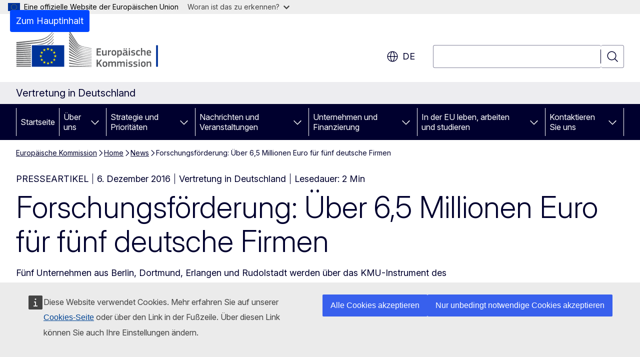

--- FILE ---
content_type: text/css
request_url: https://germany.representation.ec.europa.eu/sites/default/files/css/css_aw-SdWYuF0d8YAnJYUKg-NldZYhJvygcxaoSdoWZQyA.css?delta=1&language=de&theme=ewcms_theme&include=eJw1yTEKwDAIBdALCR4pmPBphapBXXL7dunwphcYfcPAK2yHw3s8OlPyDCyKf3eqN9UW-zhLl15OdaphPKXwAhVSHHE
body_size: 7750
content:
/* @license GPL-2.0-or-later https://www.drupal.org/licensing/faq */
@media screen{html{line-height:1.15;-webkit-text-size-adjust:100%}main{display:block}h1{font-size:2em;margin:.67em 0}hr{box-sizing:initial;height:0;overflow:visible}pre{font-family:monospace,monospace;font-size:1em}a{background-color:initial}abbr[title]{border-bottom:none;text-decoration:underline;-webkit-text-decoration:underline dotted;text-decoration:underline dotted}b,strong{font-weight:bolder}code,kbd,samp{font-family:monospace,monospace;font-size:1em}small{font-size:80%}sub,sup{font-size:75%;line-height:0;position:relative;vertical-align:initial}sub{bottom:-.25em}sup{top:-.5em}img{border-style:none}button,input,optgroup,select,textarea{font-family:inherit;font-size:100%;line-height:1.15;margin:0}button,input{overflow:visible}button,select{text-transform:none}[type=button],[type=reset],[type=submit],button{-webkit-appearance:button}[type=button]::-moz-focus-inner,[type=reset]::-moz-focus-inner,[type=submit]::-moz-focus-inner,button::-moz-focus-inner{border-style:none;padding:0}[type=button]:-moz-focusring,[type=reset]:-moz-focusring,[type=submit]:-moz-focusring,button:-moz-focusring{outline:1px dotted ButtonText}fieldset{padding:.35em .75em .625em}legend{box-sizing:border-box;color:inherit;display:table;max-width:100%;padding:0;white-space:normal}progress{vertical-align:initial}textarea{overflow:auto}[type=checkbox],[type=radio]{box-sizing:border-box;padding:0}[type=number]::-webkit-inner-spin-button,[type=number]::-webkit-outer-spin-button{height:auto}[type=search]{-webkit-appearance:textfield;outline-offset:-2px}[type=search]::-webkit-search-decoration{-webkit-appearance:none}::-webkit-file-upload-button{-webkit-appearance:button;font:inherit}details{display:block}summary{display:list-item}[hidden],template{display:none}body{margin:0;overflow-x:hidden}
}
@media screen{.ecl blockquote:is([class*=ecl-u-]),.ecl blockquote:not([class*=ecl-],[class*=wt-]),.ecl-blockquote{background-color:var(--cm-surface-inverted);border-inline-start:4px solid var(--cm-border);border-radius:2px;box-shadow:var(--sh-1);display:flex;flex-direction:column;margin:0;padding:var(--s-xl) var(--s-m) var(--s-2xl) var(--s-m)}.ecl blockquote p:is([class*=ecl-u-]),.ecl blockquote p:not([class*=ecl-],[class*=wt-]),.ecl-blockquote__citation{color:var(--cm-on-surface-brand);font-family:Inter,arial,sans-serif;font-size:var(--fs-l);font-weight:300;line-height:var(--lh-m);margin:0;max-width:var(--max-w);quotes:"“" "”"}@media (min-width:480px){.ecl blockquote p:is([class*=ecl-u-]),.ecl blockquote p:not([class*=ecl-],[class*=wt-]),.ecl-blockquote__citation{font-size:var(--fs-xl);line-height:var(--lh-l)}}@media (min-width:1140px){.ecl blockquote p:is([class*=ecl-u-]),.ecl blockquote p:not([class*=ecl-],[class*=wt-]),.ecl-blockquote__citation{font-size:var(--fs-2xl);line-height:var(--lh-xl)}}.ecl blockquote p:is([class*=ecl-u-]):before,.ecl blockquote p:not([class*=ecl-],[class*=wt-]):before,.ecl-blockquote__citation:before{content:open-quote}.ecl blockquote p:is([class*=ecl-u-]):after,.ecl blockquote p:not([class*=ecl-],[class*=wt-]):after,.ecl-blockquote__citation:after{content:close-quote}.ecl blockquote p[lang=en]:is([class*=ecl-u-]),.ecl blockquote p[lang=en]:not([class*=ecl-],[class*=wt-]),.ecl-blockquote__citation[lang=en]{quotes:"‘" "’"}.ecl blockquote p[lang=bg]:is([class*=ecl-u-]),.ecl blockquote p[lang=bg]:not([class*=ecl-],[class*=wt-]),.ecl blockquote p[lang=cs]:is([class*=ecl-u-]),.ecl blockquote p[lang=cs]:not([class*=ecl-],[class*=wt-]),.ecl blockquote p[lang=de]:is([class*=ecl-u-]),.ecl blockquote p[lang=de]:not([class*=ecl-],[class*=wt-]),.ecl blockquote p[lang=et]:is([class*=ecl-u-]),.ecl blockquote p[lang=et]:not([class*=ecl-],[class*=wt-]),.ecl blockquote p[lang=lt]:is([class*=ecl-u-]),.ecl blockquote p[lang=lt]:not([class*=ecl-],[class*=wt-]),.ecl blockquote p[lang=sk]:is([class*=ecl-u-]),.ecl blockquote p[lang=sk]:not([class*=ecl-],[class*=wt-]),.ecl blockquote p[lang=sl]:is([class*=ecl-u-]),.ecl blockquote p[lang=sl]:not([class*=ecl-],[class*=wt-]),.ecl-blockquote__citation[lang=bg],.ecl-blockquote__citation[lang=cs],.ecl-blockquote__citation[lang=de],.ecl-blockquote__citation[lang=et],.ecl-blockquote__citation[lang=lt],.ecl-blockquote__citation[lang=sk],.ecl-blockquote__citation[lang=sl]{quotes:"„" "“"}.ecl blockquote p[lang=hr]:is([class*=ecl-u-]),.ecl blockquote p[lang=hr]:not([class*=ecl-],[class*=wt-]),.ecl blockquote p[lang=hu]:is([class*=ecl-u-]),.ecl blockquote p[lang=hu]:not([class*=ecl-],[class*=wt-]),.ecl blockquote p[lang=pl]:is([class*=ecl-u-]),.ecl blockquote p[lang=pl]:not([class*=ecl-],[class*=wt-]),.ecl blockquote p[lang=ro]:is([class*=ecl-u-]),.ecl blockquote p[lang=ro]:not([class*=ecl-],[class*=wt-]),.ecl-blockquote__citation[lang=hr],.ecl-blockquote__citation[lang=hu],.ecl-blockquote__citation[lang=pl],.ecl-blockquote__citation[lang=ro]{quotes:"„" "”"}.ecl blockquote p[lang=da]:is([class*=ecl-u-]),.ecl blockquote p[lang=da]:not([class*=ecl-],[class*=wt-]),.ecl-blockquote__citation[lang=da]{quotes:"»" "«"}.ecl blockquote p[lang=el]:is([class*=ecl-u-]),.ecl blockquote p[lang=el]:not([class*=ecl-],[class*=wt-]),.ecl blockquote p[lang=es]:is([class*=ecl-u-]),.ecl blockquote p[lang=es]:not([class*=ecl-],[class*=wt-]),.ecl blockquote p[lang=fr]:is([class*=ecl-u-]),.ecl blockquote p[lang=fr]:not([class*=ecl-],[class*=wt-]),.ecl blockquote p[lang=it]:is([class*=ecl-u-]),.ecl blockquote p[lang=it]:not([class*=ecl-],[class*=wt-]),.ecl blockquote p[lang=pt]:is([class*=ecl-u-]),.ecl blockquote p[lang=pt]:not([class*=ecl-],[class*=wt-]),.ecl-blockquote__citation[lang=el],.ecl-blockquote__citation[lang=es],.ecl-blockquote__citation[lang=fr],.ecl-blockquote__citation[lang=it],.ecl-blockquote__citation[lang=pt]{quotes:"«" "»"}.ecl blockquote p[lang=fi]:is([class*=ecl-u-]),.ecl blockquote p[lang=fi]:not([class*=ecl-],[class*=wt-]),.ecl blockquote p[lang=sv]:is([class*=ecl-u-]),.ecl blockquote p[lang=sv]:not([class*=ecl-],[class*=wt-]),.ecl-blockquote__citation[lang=fi],.ecl-blockquote__citation[lang=sv]{quotes:"”" "”"}.ecl blockquote p[lang=lv]:is([class*=ecl-u-]),.ecl blockquote p[lang=lv]:not([class*=ecl-],[class*=wt-]),.ecl blockquote p[lang=mt]:is([class*=ecl-u-]),.ecl blockquote p[lang=mt]:not([class*=ecl-],[class*=wt-]),.ecl blockquote p[lang=nl]:is([class*=ecl-u-]),.ecl blockquote p[lang=nl]:not([class*=ecl-],[class*=wt-]),.ecl-blockquote__citation[lang=lv],.ecl-blockquote__citation[lang=mt],.ecl-blockquote__citation[lang=nl]{quotes:"“" "”"}.ecl-blockquote__quote{margin:0}.ecl blockquote cite:is([class*=ecl-u-]),.ecl blockquote cite:not([class*=ecl-],[class*=wt-]),.ecl-blockquote__attribution{margin-top:var(--s-xs);max-width:var(--max-w)}.ecl blockquote cite:is([class*=ecl-u-]),.ecl blockquote cite:not([class*=ecl-],[class*=wt-]),.ecl-blockquote__author{color:var(--cm-on-surface-brand);font-family:Inter,arial,sans-serif;font-size:var(--fs-xs);font-style:normal;font-weight:600;line-height:var(--lh-xs)}@media (min-width:480px){.ecl blockquote cite:is([class*=ecl-u-]),.ecl blockquote cite:not([class*=ecl-],[class*=wt-]),.ecl-blockquote__author{font-size:var(--fs-s);line-height:var(--lh-s)}}.ecl blockquote img:is([class*=ecl-u-]),.ecl blockquote img:not([class*=ecl-],[class*=wt-]),.ecl-blockquote__image{aspect-ratio:1/1;background-color:var(--cm-surface-lowest);display:block;height:120px;margin-bottom:var(--s-m);object-fit:cover;width:120px}@media (min-width:768px){.ecl-blockquote{flex-direction:row}.ecl blockquote:is([class*=ecl-u-]),.ecl blockquote:not([class*=ecl-],[class*=wt-]),.ecl-blockquote{border-inline-start:4px solid var(--cm-border);border-radius:2px;box-shadow:var(--sh-1);justify-content:flex-start;padding:var(--s-2xl) var(--s-xl) var(--s-3xl) var(--s-xl)}.ecl blockquote img:is([class*=ecl-u-]),.ecl blockquote img:not([class*=ecl-],[class*=wt-]),.ecl-blockquote__image{margin-inline-end:var(--s-xl);margin-bottom:0}.ecl blockquote cite:is([class*=ecl-u-]),.ecl blockquote cite:not([class*=ecl-],[class*=wt-]),.ecl-blockquote__attribution{margin-top:var(--s-s)}}@media (min-width:1140px){.ecl blockquote:is([class*=ecl-u-]),.ecl blockquote:not([class*=ecl-],[class*=wt-]),.ecl-blockquote{padding:var(--s-3xl) var(--s-3xl) var(--s-4xl) var(--s-3xl)}.ecl blockquote img:is([class*=ecl-u-]),.ecl blockquote img:not([class*=ecl-],[class*=wt-]),.ecl-blockquote__image{margin-inline-end:var(--s-3xl)}}.ecl-u-sr-only{border:0!important;clip-path:rect(0,0,0,0)!important;clip-path:inset(50%)!important;height:1px!important;margin:-1px!important;overflow:hidden!important;padding:0!important;position:absolute!important;white-space:nowrap!important;width:1px!important}.ecl button:is([class*=ecl-u-]),.ecl button:not([class*=ecl-],[class*=wt-]),.ecl-button{appearance:none;background:none;border-radius:4px;border-width:0;box-sizing:border-box;cursor:pointer;display:inline-block;margin:0;text-decoration:none}.ecl button:hover:is([class*=ecl-u-]),.ecl button:hover:not([class*=ecl-],[class*=wt-]),.ecl-button:hover{box-shadow:none;text-decoration:none}.ecl button:focus-visible:is([class*=ecl-u-]),.ecl button:focus-visible:not([class*=ecl-],[class*=wt-]),.ecl-button:focus-visible{text-decoration:none}.ecl button:active:is([class*=ecl-u-]),.ecl button:active:not([class*=ecl-],[class*=wt-]),.ecl-button:active{outline-width:0}.ecl button[disabled]:is([class*=ecl-u-]),.ecl button[disabled]:not([class*=ecl-],[class*=wt-]),.ecl-button[disabled],.ecl-button[disabled]:hover{cursor:not-allowed;opacity:.5;text-decoration:none}.ecl-button__container{align-items:center;display:flex}.ecl-button__icon{flex-shrink:0;height:1.125rem;width:1.125rem}.ecl-button--s .ecl-button__icon{height:1rem;width:1rem}.ecl-button--m .ecl-button__icon{height:1.125rem;width:1.125rem}.ecl-button__icon-container{display:flex;position:relative}.ecl-button__indicator{display:none}.ecl-button--icon-only{align-items:center;display:flex;justify-content:center;padding:0!important}.ecl-button--icon-only .ecl-button__label{border:0!important;clip-path:rect(0,0,0,0)!important;clip-path:inset(50%)!important;height:1px!important;margin:-1px!important;overflow:hidden!important;padding:0!important;position:absolute!important;white-space:nowrap!important;width:1px!important}.ecl-button--icon-only .ecl-button__icon{height:1.5rem;width:1.5rem}.ecl-button--icon-only.ecl-button--s .ecl-button__icon{height:1rem;width:1rem}.ecl-button--icon-only.ecl-button--m .ecl-button__icon{height:1.25rem;width:1.25rem}.ecl-button:not(.ecl-button--icon-only) .ecl-button__icon-container~.ecl-button__label,.ecl-button:not(.ecl-button--icon-only) .ecl-button__icon~.ecl-button__label,.ecl-button:not(.ecl-button--icon-only) .ecl-button__label~.ecl-button__icon,.ecl-button:not(.ecl-button--icon-only) .ecl-button__label~.ecl-button__icon-container{margin-inline-start:var(--s-2xs)}.ecl-button--s .ecl-button:not(.ecl-button--icon-only) .ecl-button__icon-container~.ecl-button__label,.ecl-button--s .ecl-button:not(.ecl-button--icon-only) .ecl-button__icon~.ecl-button__label,.ecl-button--s .ecl-button:not(.ecl-button--icon-only) .ecl-button__label~.ecl-button__icon,.ecl-button--s .ecl-button:not(.ecl-button--icon-only) .ecl-button__label~.ecl-button__icon-container{margin-inline-start:var(--s-3xs)}.ecl-button--m .ecl-button:not(.ecl-button--icon-only) .ecl-button__icon-container~.ecl-button__label,.ecl-button--m .ecl-button:not(.ecl-button--icon-only) .ecl-button__icon~.ecl-button__label,.ecl-button--m .ecl-button:not(.ecl-button--icon-only) .ecl-button__label~.ecl-button__icon,.ecl-button--m .ecl-button:not(.ecl-button--icon-only) .ecl-button__label~.ecl-button__icon-container{margin-inline-start:var(--s-2xs)}.ecl-button--primary{background-color:var(--cm-surface-primary);border:0 solid transparent;color:var(--cm-on-surface-inverted);font-family:Inter,arial,sans-serif;font-size:var(--fs-s);line-height:var(--lh-s);min-height:2.75rem;min-width:2.75rem;padding:calc(var(--s-xs)) calc(var(--s-s))}@media (min-width:768px){.ecl-button--primary{font-size:var(--fs-m);line-height:var(--lh-m)}}.ecl-button--primary.ecl-button--s{font-family:Inter,arial,sans-serif;font-size:var(--fs-xs);line-height:var(--lh-xs);min-height:2rem;min-width:2rem;padding:calc(var(--s-2xs)) calc(var(--s-s))}@media (min-width:480px){.ecl-button--primary.ecl-button--s{font-size:var(--fs-s);line-height:var(--lh-s)}}.ecl-button--primary.ecl-button--m{font-family:Inter,arial,sans-serif;font-size:var(--fs-s);line-height:var(--lh-s);min-height:2.5rem;min-width:2.5rem;padding:calc(var(--s-2xs)) calc(var(--s-s))}@media (min-width:768px){.ecl-button--primary.ecl-button--m{font-size:var(--fs-m);line-height:var(--lh-m)}}.ecl-button--primary:hover{background-color:var(--cm-surface-primary-high);border-color:transparent;color:var(--cm-on-surface-inverted)}.ecl-button--primary:focus-visible{background-color:var(--cm-surface-primary);border-color:transparent;color:var(--cm-on-surface-inverted);outline:2px solid var(--cm-border-primary);outline-offset:2px}.ecl-button--primary:active{background-color:var(--cm-surface-primary-highest);border-color:transparent;color:var(--cm-on-surface-inverted)}.ecl-button--primary.ecl-button--highlight{background-color:var(--cm-surface-secondary);border:0 solid transparent;color:var(--cm-on-surface-brand);font-family:Inter,arial,sans-serif;font-size:var(--fs-s);line-height:var(--lh-s);min-height:2.75rem;min-width:2.75rem;padding:calc(var(--s-xs)) calc(var(--s-s))}@media (min-width:768px){.ecl-button--primary.ecl-button--highlight{font-size:var(--fs-m);line-height:var(--lh-m)}}.ecl-button--primary.ecl-button--highlight.ecl-button--s{font-family:Inter,arial,sans-serif;font-size:var(--fs-xs);line-height:var(--lh-xs);min-height:2rem;min-width:2rem;padding:calc(var(--s-2xs)) calc(var(--s-s))}@media (min-width:480px){.ecl-button--primary.ecl-button--highlight.ecl-button--s{font-size:var(--fs-s);line-height:var(--lh-s)}}.ecl-button--primary.ecl-button--highlight.ecl-button--m{font-family:Inter,arial,sans-serif;font-size:var(--fs-s);line-height:var(--lh-s);min-height:2.5rem;min-width:2.5rem;padding:calc(var(--s-2xs)) calc(var(--s-s))}@media (min-width:768px){.ecl-button--primary.ecl-button--highlight.ecl-button--m{font-size:var(--fs-m);line-height:var(--lh-m)}}.ecl-button--primary.ecl-button--highlight:hover{background-color:var(--cm-surface-secondary-high);border-color:transparent;color:var(--cm-on-surface-brand)}.ecl-button--primary.ecl-button--highlight:focus-visible{background-color:var(--cm-surface-secondary);border-color:transparent;color:var(--cm-on-surface-brand);outline:2px solid var(--cm-border-primary);outline-offset:2px}.ecl-button--primary.ecl-button--highlight:active{background-color:var(--cm-surface-secondary-highest);border-color:transparent;color:var(--cm-on-surface-brand)}.ecl-button--primary.ecl-button--inverted{background-color:var(--cm-surface-primary-lowest);border:0 solid transparent;color:var(--cm-on-surface-primary);font-family:Inter,arial,sans-serif;font-size:var(--fs-s);line-height:var(--lh-s);min-height:2.75rem;min-width:2.75rem;padding:calc(var(--s-xs)) calc(var(--s-s))}@media (min-width:768px){.ecl-button--primary.ecl-button--inverted{font-size:var(--fs-m);line-height:var(--lh-m)}}.ecl-button--primary.ecl-button--inverted.ecl-button--s{font-family:Inter,arial,sans-serif;font-size:var(--fs-xs);line-height:var(--lh-xs);min-height:2rem;min-width:2rem;padding:calc(var(--s-2xs)) calc(var(--s-s))}@media (min-width:480px){.ecl-button--primary.ecl-button--inverted.ecl-button--s{font-size:var(--fs-s);line-height:var(--lh-s)}}.ecl-button--primary.ecl-button--inverted.ecl-button--m{font-family:Inter,arial,sans-serif;font-size:var(--fs-s);line-height:var(--lh-s);min-height:2.5rem;min-width:2.5rem;padding:calc(var(--s-2xs)) calc(var(--s-s))}@media (min-width:768px){.ecl-button--primary.ecl-button--inverted.ecl-button--m{font-size:var(--fs-m);line-height:var(--lh-m)}}.ecl-button--primary.ecl-button--inverted:hover{background-color:var(--cm-surface-inverted);border-color:transparent;color:var(--cm-on-surface-primary-highest)}.ecl-button--primary.ecl-button--inverted:focus-visible{background-color:var(--cm-surface-primary-lowest);border-color:transparent;box-shadow:0 0 0 2px var(--cm-border-primary);color:var(--cm-on-surface-primary);outline:2px solid var(--cm-border-inverted);outline-offset:2px}.ecl-button--primary.ecl-button--inverted:active{background-color:var(--cm-surface-primary-low);border-color:transparent;color:var(--cm-on-surface-primary-highest)}.ecl button:is([class*=ecl-u-]),.ecl button:not([class*=ecl-],[class*=wt-]),.ecl-button--secondary{background-color:initial;border:2px solid var(--cm-border-primary);color:var(--cm-border-primary);font-family:Inter,arial,sans-serif;font-size:var(--fs-s);line-height:var(--lh-s);min-height:2.75rem;min-width:2.75rem;padding:calc(var(--s-xs) - 2px) calc(var(--s-s) - 2px)}@media (min-width:768px){.ecl button:is([class*=ecl-u-]),.ecl button:not([class*=ecl-],[class*=wt-]),.ecl-button--secondary{font-size:var(--fs-m);line-height:var(--lh-m)}}.ecl button.ecl-button--s:is([class*=ecl-u-]),.ecl button.ecl-button--s:not([class*=ecl-],[class*=wt-]),.ecl-button--secondary.ecl-button--s{font-family:Inter,arial,sans-serif;font-size:var(--fs-xs);line-height:var(--lh-xs);min-height:2rem;min-width:2rem;padding:calc(var(--s-2xs) - 2px) calc(var(--s-s) - 2px)}@media (min-width:480px){.ecl button.ecl-button--s:is([class*=ecl-u-]),.ecl button.ecl-button--s:not([class*=ecl-],[class*=wt-]),.ecl-button--secondary.ecl-button--s{font-size:var(--fs-s);line-height:var(--lh-s)}}.ecl button.ecl-button--m:is([class*=ecl-u-]),.ecl button.ecl-button--m:not([class*=ecl-],[class*=wt-]),.ecl-button--secondary.ecl-button--m{font-family:Inter,arial,sans-serif;font-size:var(--fs-s);line-height:var(--lh-s);min-height:2.5rem;min-width:2.5rem;padding:calc(var(--s-2xs) - 2px) calc(var(--s-s) - 2px)}@media (min-width:768px){.ecl button.ecl-button--m:is([class*=ecl-u-]),.ecl button.ecl-button--m:not([class*=ecl-],[class*=wt-]),.ecl-button--secondary.ecl-button--m{font-size:var(--fs-m);line-height:var(--lh-m)}}.ecl button:hover:is([class*=ecl-u-]),.ecl button:hover:not([class*=ecl-],[class*=wt-]),.ecl-button--secondary:hover{background-color:var(--cm-surface-primary-lowest);border-color:var(--cm-border-primary-highest);color:var(--cm-on-surface-primary-highest)}.ecl button:focus-visible:is([class*=ecl-u-]),.ecl button:focus-visible:not([class*=ecl-],[class*=wt-]),.ecl-button--secondary:focus-visible{background-color:initial;border-color:var(--cm-border-primary);color:var(--cm-on-surface-primary);outline:2px solid var(--cm-border-primary);outline-offset:2px}.ecl button:focus-visible:is([class*=ecl-u-]),.ecl button:focus-visible:not([class*=ecl-],[class*=wt-]),.ecl-button--secondary:focus-visible{border-width:1px;padding:calc(var(--s-xs) - 1px) calc(var(--s-s) - 1px)}.ecl button.ecl-button--s:focus-visible:is([class*=ecl-u-]),.ecl button.ecl-button--s:focus-visible:not([class*=ecl-],[class*=wt-]),.ecl-button--secondary.ecl-button--s:focus-visible{padding:calc(var(--s-2xs) - 1px) calc(var(--s-s) - 1px)}.ecl button.ecl-button--m:focus-visible:is([class*=ecl-u-]),.ecl button.ecl-button--m:focus-visible:not([class*=ecl-],[class*=wt-]),.ecl-button--secondary.ecl-button--m:focus-visible{padding:calc(var(--s-2xs) - 1px) calc(var(--s-s) - 1px)}.ecl button:active:is([class*=ecl-u-]),.ecl button:active:not([class*=ecl-],[class*=wt-]),.ecl-button--secondary:active{background-color:var(--cm-surface-primary-low);border-color:var(--cm-border-primary-highest);color:var(--cm-on-surface-primary-highest)}.ecl button.ecl-button--neutral:is([class*=ecl-u-]),.ecl button.ecl-button--neutral:not([class*=ecl-],[class*=wt-]),.ecl-button--secondary.ecl-button--neutral{background-color:initial;border:1px solid var(--cm-border-brand);color:var(--cm-on-surface-brand);font-family:Inter,arial,sans-serif;font-size:var(--fs-s);line-height:var(--lh-s);min-height:2.75rem;min-width:2.75rem;padding:calc(var(--s-xs) - 1px) calc(var(--s-s) - 1px)}@media (min-width:768px){.ecl button.ecl-button--neutral:is([class*=ecl-u-]),.ecl button.ecl-button--neutral:not([class*=ecl-],[class*=wt-]),.ecl-button--secondary.ecl-button--neutral{font-size:var(--fs-m);line-height:var(--lh-m)}}.ecl button.ecl-button--neutral.ecl-button--s:is([class*=ecl-u-]),.ecl button.ecl-button--neutral.ecl-button--s:not([class*=ecl-],[class*=wt-]),.ecl-button--secondary.ecl-button--neutral.ecl-button--s{font-family:Inter,arial,sans-serif;font-size:var(--fs-xs);line-height:var(--lh-xs);min-height:2rem;min-width:2rem;padding:calc(var(--s-2xs) - 1px) calc(var(--s-s) - 1px)}@media (min-width:480px){.ecl button.ecl-button--neutral.ecl-button--s:is([class*=ecl-u-]),.ecl button.ecl-button--neutral.ecl-button--s:not([class*=ecl-],[class*=wt-]),.ecl-button--secondary.ecl-button--neutral.ecl-button--s{font-size:var(--fs-s);line-height:var(--lh-s)}}.ecl button.ecl-button--neutral.ecl-button--m:is([class*=ecl-u-]),.ecl button.ecl-button--neutral.ecl-button--m:not([class*=ecl-],[class*=wt-]),.ecl-button--secondary.ecl-button--neutral.ecl-button--m{font-family:Inter,arial,sans-serif;font-size:var(--fs-s);line-height:var(--lh-s);min-height:2.5rem;min-width:2.5rem;padding:calc(var(--s-2xs) - 1px) calc(var(--s-s) - 1px)}@media (min-width:768px){.ecl button.ecl-button--neutral.ecl-button--m:is([class*=ecl-u-]),.ecl button.ecl-button--neutral.ecl-button--m:not([class*=ecl-],[class*=wt-]),.ecl-button--secondary.ecl-button--neutral.ecl-button--m{font-size:var(--fs-m);line-height:var(--lh-m)}}.ecl button.ecl-button--neutral:hover:is([class*=ecl-u-]),.ecl button.ecl-button--neutral:hover:not([class*=ecl-],[class*=wt-]),.ecl-button--secondary.ecl-button--neutral:hover{background-color:var(--cm-surface-grey-low-0-transparent);border-color:var(--cm-border-brand);color:var(--cm-on-surface-brand)}.ecl button.ecl-button--neutral:focus-visible:is([class*=ecl-u-]),.ecl button.ecl-button--neutral:focus-visible:not([class*=ecl-],[class*=wt-]),.ecl-button--secondary.ecl-button--neutral:focus-visible{background-color:initial;border-color:var(--cm-border-brand);color:var(--cm-on-surface-brand);outline:2px solid var(--cm-border-primary);outline-offset:2px}.ecl button.ecl-button--neutral:active:is([class*=ecl-u-]),.ecl button.ecl-button--neutral:active:not([class*=ecl-],[class*=wt-]),.ecl-button--secondary.ecl-button--neutral:active{background-color:var(--cm-surface-grey-low-0);border-color:var(--cm-border-brand);color:var(--cm-on-surface-brand)}.ecl button.ecl-button--inverted:is([class*=ecl-u-]),.ecl button.ecl-button--inverted:not([class*=ecl-],[class*=wt-]),.ecl-button--secondary.ecl-button--inverted{background-color:initial;border:1px solid var(--cm-border-inverted);color:var(--cm-on-surface-inverted);font-family:Inter,arial,sans-serif;font-size:var(--fs-s);line-height:var(--lh-s);min-height:2.75rem;min-width:2.75rem;padding:calc(var(--s-xs) - 1px) calc(var(--s-s) - 1px)}@media (min-width:768px){.ecl button.ecl-button--inverted:is([class*=ecl-u-]),.ecl button.ecl-button--inverted:not([class*=ecl-],[class*=wt-]),.ecl-button--secondary.ecl-button--inverted{font-size:var(--fs-m);line-height:var(--lh-m)}}.ecl button.ecl-button--inverted.ecl-button--s:is([class*=ecl-u-]),.ecl button.ecl-button--inverted.ecl-button--s:not([class*=ecl-],[class*=wt-]),.ecl-button--secondary.ecl-button--inverted.ecl-button--s{font-family:Inter,arial,sans-serif;font-size:var(--fs-xs);line-height:var(--lh-xs);min-height:2rem;min-width:2rem;padding:calc(var(--s-2xs) - 1px) calc(var(--s-s) - 1px)}@media (min-width:480px){.ecl button.ecl-button--inverted.ecl-button--s:is([class*=ecl-u-]),.ecl button.ecl-button--inverted.ecl-button--s:not([class*=ecl-],[class*=wt-]),.ecl-button--secondary.ecl-button--inverted.ecl-button--s{font-size:var(--fs-s);line-height:var(--lh-s)}}.ecl button.ecl-button--inverted.ecl-button--m:is([class*=ecl-u-]),.ecl button.ecl-button--inverted.ecl-button--m:not([class*=ecl-],[class*=wt-]),.ecl-button--secondary.ecl-button--inverted.ecl-button--m{font-family:Inter,arial,sans-serif;font-size:var(--fs-s);line-height:var(--lh-s);min-height:2.5rem;min-width:2.5rem;padding:calc(var(--s-2xs) - 1px) calc(var(--s-s) - 1px)}@media (min-width:768px){.ecl button.ecl-button--inverted.ecl-button--m:is([class*=ecl-u-]),.ecl button.ecl-button--inverted.ecl-button--m:not([class*=ecl-],[class*=wt-]),.ecl-button--secondary.ecl-button--inverted.ecl-button--m{font-size:var(--fs-m);line-height:var(--lh-m)}}.ecl button.ecl-button--inverted:hover:is([class*=ecl-u-]),.ecl button.ecl-button--inverted:hover:not([class*=ecl-],[class*=wt-]),.ecl-button--secondary.ecl-button--inverted:hover{background-color:var(--cm-surface-primary-lowest);border-color:transparent;color:var(--cm-on-surface-primary-highest)}.ecl button.ecl-button--inverted:focus-visible:is([class*=ecl-u-]),.ecl button.ecl-button--inverted:focus-visible:not([class*=ecl-],[class*=wt-]),.ecl-button--secondary.ecl-button--inverted:focus-visible{background-color:initial;border-color:transparent;box-shadow:0 0 0 2px var(--cm-border-inverted);color:var(--cm-on-surface-inverted);outline:2px solid var(--cm-border-primary);outline-offset:2px}.ecl button.ecl-button--inverted:active:is([class*=ecl-u-]),.ecl button.ecl-button--inverted:active:not([class*=ecl-],[class*=wt-]),.ecl-button--secondary.ecl-button--inverted:active{background-color:var(--cm-surface-primary-low);border-color:transparent;color:var(--cm-on-surface-primary-highest)}.ecl-button--tertiary{background-color:initial;border:1px solid transparent;color:var(--cm-on-surface-primary);font-family:Inter,arial,sans-serif;font-size:var(--fs-s);line-height:var(--lh-s);min-height:2.75rem;min-width:2.75rem;padding:calc(var(--s-xs) - 1px) calc(var(--s-s) - 1px)}@media (min-width:768px){.ecl-button--tertiary{font-size:var(--fs-m);line-height:var(--lh-m)}}.ecl-button--tertiary.ecl-button--s{font-family:Inter,arial,sans-serif;font-size:var(--fs-xs);line-height:var(--lh-xs);min-height:2rem;min-width:2rem;padding:calc(var(--s-2xs) - 1px) calc(var(--s-s) - 1px)}@media (min-width:480px){.ecl-button--tertiary.ecl-button--s{font-size:var(--fs-s);line-height:var(--lh-s)}}.ecl-button--tertiary.ecl-button--m{font-family:Inter,arial,sans-serif;font-size:var(--fs-s);line-height:var(--lh-s);min-height:2.5rem;min-width:2.5rem;padding:calc(var(--s-2xs) - 1px) calc(var(--s-s) - 1px)}@media (min-width:768px){.ecl-button--tertiary.ecl-button--m{font-size:var(--fs-m);line-height:var(--lh-m)}}.ecl-button--tertiary:hover{background-color:var(--cm-surface-primary-lowest);border-color:var(--cm-border-primary-highest);color:var(--cm-on-surface-primary-highest)}.ecl-button--tertiary:focus-visible{background-color:initial;border-color:transparent;color:var(--cm-on-surface-primary);outline:2px solid var(--cm-border-primary);outline-offset:2px}.ecl-button--tertiary:active{background-color:var(--cm-surface-primary-low);border-color:var(--cm-border-primary-highest);color:var(--cm-on-surface-primary-highest)}.ecl-button--tertiary.ecl-button--neutral{background-color:initial;border:1px solid transparent;color:var(--cm-on-surface-brand);font-family:Inter,arial,sans-serif;font-size:var(--fs-s);line-height:var(--lh-s);min-height:2.75rem;min-width:2.75rem;padding:calc(var(--s-xs) - 1px) calc(var(--s-s) - 1px)}@media (min-width:768px){.ecl-button--tertiary.ecl-button--neutral{font-size:var(--fs-m);line-height:var(--lh-m)}}.ecl-button--tertiary.ecl-button--neutral.ecl-button--s{font-family:Inter,arial,sans-serif;font-size:var(--fs-xs);line-height:var(--lh-xs);min-height:2rem;min-width:2rem;padding:calc(var(--s-2xs) - 1px) calc(var(--s-s) - 1px)}@media (min-width:480px){.ecl-button--tertiary.ecl-button--neutral.ecl-button--s{font-size:var(--fs-s);line-height:var(--lh-s)}}.ecl-button--tertiary.ecl-button--neutral.ecl-button--m{font-family:Inter,arial,sans-serif;font-size:var(--fs-s);line-height:var(--lh-s);min-height:2.5rem;min-width:2.5rem;padding:calc(var(--s-2xs) - 1px) calc(var(--s-s) - 1px)}@media (min-width:768px){.ecl-button--tertiary.ecl-button--neutral.ecl-button--m{font-size:var(--fs-m);line-height:var(--lh-m)}}.ecl-button--tertiary.ecl-button--neutral:hover{background-color:var(--cm-surface-grey-low-0-transparent);border-color:var(--cm-border-brand);color:var(--cm-on-surface-brand)}.ecl-button--tertiary.ecl-button--neutral:focus-visible{background-color:initial;border-color:transparent;color:var(--cm-on-surface-brand);outline:2px solid var(--cm-border-primary);outline-offset:2px}.ecl-button--tertiary.ecl-button--neutral:active{background-color:var(--cm-surface-grey-low-0);border-color:var(--cm-border-brand);color:var(--cm-on-surface-brand)}.ecl-button--tertiary.ecl-button--inverted{background-color:initial;border:2px solid transparent;color:var(--cm-on-surface-inverted);font-family:Inter,arial,sans-serif;font-size:var(--fs-s);line-height:var(--lh-s);min-height:2.75rem;min-width:2.75rem;padding:calc(var(--s-xs) - 2px) calc(var(--s-s) - 2px)}@media (min-width:768px){.ecl-button--tertiary.ecl-button--inverted{font-size:var(--fs-m);line-height:var(--lh-m)}}.ecl-button--tertiary.ecl-button--inverted.ecl-button--s{font-family:Inter,arial,sans-serif;font-size:var(--fs-xs);line-height:var(--lh-xs);min-height:2rem;min-width:2rem;padding:calc(var(--s-2xs) - 2px) calc(var(--s-s) - 2px)}@media (min-width:480px){.ecl-button--tertiary.ecl-button--inverted.ecl-button--s{font-size:var(--fs-s);line-height:var(--lh-s)}}.ecl-button--tertiary.ecl-button--inverted.ecl-button--m{font-family:Inter,arial,sans-serif;font-size:var(--fs-s);line-height:var(--lh-s);min-height:2.5rem;min-width:2.5rem;padding:calc(var(--s-2xs) - 2px) calc(var(--s-s) - 2px)}@media (min-width:768px){.ecl-button--tertiary.ecl-button--inverted.ecl-button--m{font-size:var(--fs-m);line-height:var(--lh-m)}}.ecl-button--tertiary.ecl-button--inverted:hover{background-color:var(--cm-surface-grey-low-0-transparent);border-color:var(--cm-border-brand);color:var(--cm-on-surface-brand)}.ecl-button--tertiary.ecl-button--inverted:focus-visible{background-color:initial;border-color:transparent;box-shadow:0 0 0 2px var(--cm-border-primary);color:var(--cm-on-surface-inverted);outline:2px solid var(--cm-border-inverted);outline-offset:2px}.ecl-button--tertiary.ecl-button--inverted:active{background-color:var(--cm-surface-grey-low-0);border-color:var(--cm-border-brand);color:var(--cm-on-surface-brand)}.ecl dl:is([class*=ecl-u-]),.ecl dl:not([class*=ecl-],[class*=wt-]),.ecl-description-list{margin:0}.ecl dt:is([class*=ecl-u-]),.ecl dt:not([class*=ecl-],[class*=wt-]),.ecl-description-list__term{color:var(--cm-on-surface-brand);font:var(--f-m);font-weight:600;margin-bottom:var(--s-3xs);margin-top:var(--s-xl);max-width:var(--max-w);overflow-wrap:break-word}.ecl dt:first-child:is([class*=ecl-u-]),.ecl dt:first-child:not([class*=ecl-],[class*=wt-]),.ecl-description-list__term:first-child{margin-top:0}.ecl-description-list__definition-item--hidden{display:none}.ecl-description-list__term+.ecl-description-list__term{margin-top:var(--s-2xs)}.ecl dd:is([class*=ecl-u-]),.ecl dd:not([class*=ecl-],[class*=wt-]),.ecl-description-list__definition{color:var(--cm-on-surface-brand);font:var(--f-m);margin-inline-start:0;max-width:var(--max-w)}.ecl-description-list__see_more{display:block;margin-top:var(--s-3xs)}.ecl-description-list__definition--link{align-items:flex-start;display:flex;flex-direction:column}.ecl-description-list__definition--link .ecl-description-list__see_more{margin-top:var(--s-3xs)}.ecl-description-list__definition-list{list-style:none;margin:0;padding:0}.ecl-description-list__definition--link .ecl-description-list__definition-item{margin-block-start:var(--s-3xs)}.ecl-description-list__definition--link .ecl-description-list__definition-item:first-child{margin-block-start:0}.ecl-description-list__definition--inline{display:inline-block}.ecl-description-list__definition--inline .ecl-description-list__definition-item{border-inline-end:1px solid var(--cm-on-surface-primary);display:inline;margin-inline-end:var(--s-xs);margin-bottom:var(--s-xs);padding-inline-end:var(--s-xs);unicode-bidi:isolate}.ecl-description-list__definition--inline .ecl-description-list__definition-item.ecl-description-list__definition-item--hidden{display:none}.ecl-description-list__definition--inline .ecl-description-list__definition-item.ecl-description-list__definition-item--last-visible,.ecl-description-list__definition--inline .ecl-description-list__definition-item:last-child{border-inline-end-width:0;margin-inline-end:0;padding-inline-end:0}.ecl-description-list__definition--tag{display:inline-block;margin-bottom:calc(var(--s-xs)*-1)}.ecl-description-list__definition--tag .ecl-description-list__see_more{margin-top:0}.ecl-description-list__definition--tag .ecl-description-list__definition-item{display:inline-block;margin-inline-end:var(--s-xs);margin-bottom:var(--s-xs)}.ecl-description-list__definition--tag .ecl-description-list__definition-item.ecl-description-list__definition-item--hidden{display:none}.ecl-description-list__definition--tag .ecl-description-list__definition-item.ecl-description-list__definition-item--last-visible,.ecl-description-list__definition--tag .ecl-description-list__definition-item:last-child{margin-inline-end:0}.ecl-description-list__definition--taxonomy{color:var(--cm-on-surface-brand);display:inline-block}.ecl-description-list__definition--taxonomy .ecl-description-list__definition-item{display:inline;margin-inline-end:calc(var(--s-xs) + 2px);padding-inline-start:calc(var(--s-xs) + 2px);position:relative}.ecl-description-list__definition--taxonomy .ecl-description-list__definition-item.ecl-description-list__definition-item--hidden{display:none}.ecl-description-list__definition--taxonomy .ecl-description-list__definition-item:before{background-color:var(--cm-on-surface-primary);border-radius:50%;content:"";display:block;height:4px;left:-2px;position:absolute;top:7px;width:4px}.ecl-description-list__definition--taxonomy .ecl-description-list__definition-item:dir(rtl):before{left:auto;right:-2px}.ecl-description-list__definition--taxonomy .ecl-description-list__definition-item:first-child{padding-inline-start:0}.ecl-description-list__definition--taxonomy .ecl-description-list__definition-item:first-child:before{display:none}.ecl-description-list__definition--taxonomy .ecl-description-list__definition-item:last-child{margin-inline-start:0}.ecl-description-list__definition--taxonomy .ecl-description-list__definition-item.ecl-description-list__definition-item--last-visible{margin-inline-end:0}@media (min-width:996px){.ecl dl:is([class*=ecl-u-]),.ecl dl:not([class*=ecl-],[class*=wt-]),.ecl-description-list--horizontal{column-gap:var(--s-xl);display:grid;grid-template-columns:200px fit-content(var(--max-w))}.ecl .ecl-description-list--horizontal dt:is([class*=ecl-u-]),.ecl .ecl-description-list--horizontal dt:not([class*=ecl-],[class*=wt-]),.ecl dl:is([class*=ecl-u-]) .ecl-description-list__term,.ecl dl:is([class*=ecl-u-]) dt:is([class*=ecl-u-]),.ecl dl:is([class*=ecl-u-]) dt:not([class*=ecl-],[class*=wt-]),.ecl dl:not([class*=ecl-],[class*=wt-]) .ecl-description-list__term,.ecl dl:not([class*=ecl-],[class*=wt-]) dt:is([class*=ecl-u-]),.ecl dl:not([class*=ecl-],[class*=wt-]) dt:not([class*=ecl-],[class*=wt-]),.ecl-description-list--horizontal .ecl dt:is([class*=ecl-u-]),.ecl-description-list--horizontal .ecl dt:not([class*=ecl-],[class*=wt-]),.ecl-description-list--horizontal .ecl-description-list__term{margin-bottom:0;margin-top:var(--s-l)}.ecl dl:is([class*=ecl-u-]) .ecl-description-list__term:first-of-type,.ecl dl:not([class*=ecl-],[class*=wt-]) .ecl-description-list__term:first-of-type,.ecl-description-list--horizontal .ecl-description-list__term:first-of-type{margin-top:0}.ecl .ecl-description-list--horizontal dd:is([class*=ecl-u-]),.ecl .ecl-description-list--horizontal dd:not([class*=ecl-],[class*=wt-]),.ecl dl:is([class*=ecl-u-]) .ecl-description-list__definition,.ecl dl:is([class*=ecl-u-]) dd:is([class*=ecl-u-]),.ecl dl:is([class*=ecl-u-]) dd:not([class*=ecl-],[class*=wt-]),.ecl dl:not([class*=ecl-],[class*=wt-]) .ecl-description-list__definition,.ecl dl:not([class*=ecl-],[class*=wt-]) dd:is([class*=ecl-u-]),.ecl dl:not([class*=ecl-],[class*=wt-]) dd:not([class*=ecl-],[class*=wt-]),.ecl-description-list--horizontal .ecl dd:is([class*=ecl-u-]),.ecl-description-list--horizontal .ecl dd:not([class*=ecl-],[class*=wt-]),.ecl-description-list--horizontal .ecl-description-list__definition{align-items:flex-start;margin-top:var(--s-l);overflow-wrap:break-word}.ecl dl:is([class*=ecl-u-]) .ecl-description-list__definition:first-of-type,.ecl dl:not([class*=ecl-],[class*=wt-]) .ecl-description-list__definition:first-of-type,.ecl-description-list--horizontal .ecl-description-list__definition:first-of-type{margin-top:0}.ecl dl:is([class*=ecl-u-]) dd:not(.ecl-description-list__definition--link) .ecl-description-list__see_more,.ecl dl:not([class*=ecl-],[class*=wt-]) dd:not(.ecl-description-list__definition--link) .ecl-description-list__see_more,.ecl-description-list--horizontal dd:not(.ecl-description-list__definition--link) .ecl-description-list__see_more{display:inline-block;margin-inline-start:var(--s-m);margin-top:0}}.ecl a:is([class*=ecl-u-]),.ecl a:not([class*=ecl-],[class*=wt-]),.ecl-link{color:var(--cm-on-surface-primary);font-family:var(--ff-d);margin:0;text-decoration:underline;text-decoration-thickness:from-font;text-underline-offset:clamp(3px,.245em,10px)}.ecl a:visited:is([class*=ecl-u-]),.ecl a:visited:not([class*=ecl-],[class*=wt-]),.ecl-link:visited{color:var(--cm-on-surface-primary)}.ecl a:hover:is([class*=ecl-u-]),.ecl a:hover:not([class*=ecl-],[class*=wt-]),.ecl-link:hover{color:var(--cm-on-surface-primary-highest)}.ecl a:focus-visible:is([class*=ecl-u-]),.ecl a:focus-visible:not([class*=ecl-],[class*=wt-]),.ecl-link:focus-visible{border-radius:1px;outline:2px solid var(--cm-border-primary);outline-offset:2px}.ecl a:active:is([class*=ecl-u-]),.ecl a:active:not([class*=ecl-],[class*=wt-]),.ecl-link:active{color:var(--cm-on-surface-brand)}.ecl-link--no-visited:visited{color:var(--cm-on-surface-primary)}.ecl-link--no-visited:visited:focus-visible,.ecl-link--no-visited:visited:hover{color:var(--cm-on-surface-primary-highest)}.ecl-link--icon{display:inline;text-decoration:none}.ecl-link--icon .ecl-link__icon{fill:currentcolor;position:relative;top:-1px;vertical-align:middle}.ecl-link--icon:not(.ecl-link--standalone,.ecl-link--primary-highlight,.ecl-link--primary,.ecl-link--secondary) .ecl-link__label{text-decoration:underline;text-decoration-thickness:from-font}.ecl-link__icon-container{display:inline;position:relative}.ecl-link__indicator{display:none}.ecl-link__icon-container~.ecl-link__label,.ecl-link__icon~.ecl-link__label,.ecl-link__label~.ecl-link__icon,.ecl-link__label~.ecl-link__icon-container{margin-inline-start:var(--s-xs)}.ecl-link--icon-only .ecl-link__label{border:0!important;clip-path:rect(0,0,0,0)!important;clip-path:inset(50%)!important;height:1px!important;margin:-1px!important;overflow:hidden!important;padding:0!important;position:absolute!important;white-space:nowrap!important;width:1px!important}.ecl-link--icon-only .ecl-link__icon,.ecl-link--icon-only .ecl-link__icon-container{margin:0}.ecl-link--standalone{display:inline-block;text-decoration:none}.ecl-link--standalone:hover,.ecl-link--standalone:visited{color:var(--cm-on-surface-primary)}.ecl-link--standalone:hover{text-decoration:underline;text-decoration-thickness:from-font}.ecl-link--inverted,.ecl-link--inverted:visited{color:var(--cm-on-surface-inverted)}.ecl-link--inverted:hover{color:var(--cm-on-surface-secondary-medium)}.ecl-link--inverted:focus-visible{outline-color:var(--cm-on-surface-inverted)}.ecl-link--inverted:active{color:var(--cm-on-surface-secondary-medium)}.ecl-link--inverted.ecl-link--standalone:hover,.ecl-link--inverted.ecl-link--standalone:visited{color:var(--cm-on-surface-inverted)}.ecl-link--inverted.ecl-link--no-visited:visited{color:var(--cm-on-surface-inverted)}.ecl-link--inverted.ecl-link--no-visited:visited:hover{color:var(--cm-on-surface-secondary-medium)}.ecl-link--primary{align-items:center;background-color:var(--cm-surface-primary);border:0 solid transparent;border-radius:4px;box-sizing:border-box;color:var(--cm-on-surface-inverted);display:inline-flex;font-family:Inter,arial,sans-serif;font-size:var(--fs-s);line-height:var(--lh-s);min-height:2.75rem;min-width:2.75rem;padding:calc(var(--s-xs)) calc(var(--s-s));text-decoration:none}@media (min-width:768px){.ecl-link--primary{font-size:var(--fs-m);line-height:var(--lh-m)}}.ecl-link--primary:hover,.ecl-link--primary:visited{color:var(--cm-on-surface-inverted)}.ecl-link--primary:hover{background-color:var(--cm-surface-primary-high);border-color:transparent;box-shadow:none}.ecl-link--primary:focus-visible{background-color:var(--cm-surface-primary);border-color:transparent;color:var(--cm-on-surface-inverted);outline:2px solid var(--cm-border-primary);outline-offset:2px}.ecl-link--primary:active{background-color:var(--cm-surface-primary-highest);border-color:transparent;color:var(--cm-on-surface-inverted)}.ecl-link--primary.ecl-link--icon-only{align-items:center;display:inline-flex;justify-content:center;padding:0!important}.ecl-link--primary.ecl-link--icon-only .ecl-link__icon{height:1.5rem;width:1.5rem}.ecl-link--primary:not(.ecl-link--icon-only) .ecl-link__icon-container~.ecl-link__label,.ecl-link--primary:not(.ecl-link--icon-only) .ecl-link__icon~.ecl-link__label,.ecl-link--primary:not(.ecl-link--icon-only) .ecl-link__label~.ecl-link__icon,.ecl-link--primary:not(.ecl-link--icon-only) .ecl-link__label~.ecl-link__icon-container{margin-inline-start:var(--s-2xs)}.ecl-link--secondary{align-items:center;background-color:initial;border:2px solid var(--cm-border-primary);border-radius:4px;box-sizing:border-box;color:var(--cm-border-primary);display:inline-flex;font-family:Inter,arial,sans-serif;font-size:var(--fs-s);line-height:var(--lh-s);min-height:2.75rem;min-width:2.75rem;padding:calc(var(--s-xs) - 2px) calc(var(--s-s) - 2px);text-decoration:none}@media (min-width:768px){.ecl-link--secondary{font-size:var(--fs-m);line-height:var(--lh-m)}}.ecl-link--secondary:visited{color:var(--cm-border-primary)}.ecl-link--secondary:hover{background-color:var(--cm-surface-primary-lowest);border-color:var(--cm-border-primary-highest);box-shadow:none;color:var(--cm-on-surface-primary-highest)}.ecl-link--secondary:focus-visible{background-color:initial;border-color:var(--cm-border-primary);color:var(--cm-on-surface-primary);outline:2px solid var(--cm-border-primary);outline-offset:2px}.ecl-link--secondary:active{background-color:var(--cm-surface-primary-low);border-color:var(--cm-border-primary-highest);color:var(--cm-on-surface-primary-highest)}.ecl-link--secondary.ecl-link--icon-only{align-items:center;display:inline-flex;justify-content:center;padding:0!important}.ecl-link--secondary.ecl-link--icon-only .ecl-link__icon{height:1.5rem;width:1.5rem}.ecl-link--secondary:not(.ecl-link--icon-only) .ecl-link__icon-container~.ecl-link__label,.ecl-link--secondary:not(.ecl-link--icon-only) .ecl-link__icon~.ecl-link__label,.ecl-link--secondary:not(.ecl-link--icon-only) .ecl-link__label~.ecl-link__icon,.ecl-link--secondary:not(.ecl-link--icon-only) .ecl-link__label~.ecl-link__icon-container{margin-inline-start:var(--s-2xs)}.ecl-link--primary-highlight{align-items:center;background-color:var(--cm-surface-secondary);border:0 solid transparent;border-radius:4px;box-sizing:border-box;color:var(--cm-on-surface-brand);display:inline-flex;font-family:Inter,arial,sans-serif;font-size:var(--fs-s);line-height:var(--lh-s);min-height:2.75rem;min-width:2.75rem;padding:calc(var(--s-xs)) calc(var(--s-s));text-decoration:none}@media (min-width:768px){.ecl-link--primary-highlight{font-size:var(--fs-m);line-height:var(--lh-m)}}.ecl-link--primary-highlight:visited{color:var(--cm-on-surface-brand)}.ecl-link--primary-highlight:hover{background-color:var(--cm-surface-secondary-high);border-color:transparent;box-shadow:none;color:var(--cm-on-surface-brand)}.ecl-link--primary-highlight:focus-visible{background-color:var(--cm-surface-secondary);border-color:transparent;color:var(--cm-on-surface-brand);outline:2px solid var(--cm-border-primary);outline-offset:2px}.ecl-link--primary-highlight:active{background-color:var(--cm-surface-secondary-highest);border-color:transparent;color:var(--cm-on-surface-brand)}.ecl-link--primary-highlight.ecl-link--icon-only{align-items:center;display:inline-flex;justify-content:center;padding:0!important}.ecl-link--primary-highlight.ecl-link--icon-only .ecl-link__icon{height:1.5rem;width:1.5rem}.ecl-link--primary-highlight:not(.ecl-link--icon-only) .ecl-link__icon-container~.ecl-link__label,.ecl-link--primary-highlight:not(.ecl-link--icon-only) .ecl-link__icon~.ecl-link__label,.ecl-link--primary-highlight:not(.ecl-link--icon-only) .ecl-link__label~.ecl-link__icon,.ecl-link--primary-highlight:not(.ecl-link--icon-only) .ecl-link__label~.ecl-link__icon-container{margin-inline-start:var(--s-2xs)}.ecl ol:is([class*=ecl-u-]),.ecl ol:not([class*=ecl-],[class*=wt-]),.ecl-ordered-list{color:var(--cm-on-surface-brand);font:var(--f-m);list-style-position:outside;list-style-type:decimal;margin:0;padding-inline-start:var(--s-5xl);padding-top:var(--s-2xs)}.ecl ol ol:is([class*=ecl-u-]),.ecl ol ol:not([class*=ecl-],[class*=wt-]),.ecl ol ul:is([class*=ecl-u-]),.ecl ol ul:not([class*=ecl-],[class*=wt-]),.ecl-ordered-list .ecl-ordered-list{list-style-type:lower-latin;padding-inline-start:0}.ecl ol li:is([class*=ecl-u-]),.ecl ol li:not([class*=ecl-],[class*=wt-]),.ecl-ordered-list__item{margin-inline-start:var(--s-xl);max-width:var(--max-w);padding-bottom:var(--s-2xs);padding-top:var(--s-2xs);padding-inline-start:0}.ecl ol li:first-of-type:is([class*=ecl-u-]),.ecl ol li:first-of-type:not([class*=ecl-],[class*=wt-]),.ecl-ordered-list__item:first-of-type{padding-top:var(--s-2xs)}.ecl ol li:last-of-type:is([class*=ecl-u-]),.ecl ol li:last-of-type:not([class*=ecl-],[class*=wt-]),.ecl-ordered-list__item:last-of-type{padding-bottom:var(--s-2xs)}.ecl-ordered-list--no-marker{list-style-type:none}.ecl-ordered-list--no-marker .ecl-ordered-list{list-style-type:none;padding-inline-start:var(--s-xl)}.ecl-ordered-list--no-marker .ecl-ordered-list__item{margin-inline-start:0;padding-inline-start:0}.ecl-ordered-list--divider{list-style:none;padding-inline-start:0}.ecl-ordered-list--divider .ecl-ordered-list__item{margin-inline-start:0;padding-inline-start:0}.ecl-ordered-list--divider>.ecl-ordered-list__item{border-bottom:1px solid var(--cm-border-neutral);margin-bottom:var(--s-xs);padding-bottom:var(--s-xs);padding-inline-start:var(--s-5xl)}.ecl-ordered-list--divider>.ecl-ordered-list__item .ecl-link{padding:0}.ecl-ordered-list--divider .ecl-ordered-list{padding-inline-start:var(--s-xl)}.ecl-ordered-list--divider .ecl-ordered-list .ecl-ordered-list__item{list-style-type:none}.ecl-ordered-list .ecl-ordered-list .ecl-ordered-list__item:last-of-type{margin-bottom:0}.ecl hr:is([class*=ecl-u-]),.ecl hr:not([class*=ecl-],[class*=wt-]),.ecl-separator{border-width:0;border-top:1px solid var(--cm-border-neutral);margin:0}.ecl table:is([class*=ecl-u-]),.ecl table:not([class*=ecl-],[class*=wt-]),.ecl-table{border-collapse:collapse;color:var(--cm-on-surface-brand);font-family:Inter,arial,sans-serif;font-size:var(--fs-s);line-height:var(--lh-s);margin:0;width:100%}@media (min-width:768px){.ecl table:is([class*=ecl-u-]),.ecl table:not([class*=ecl-],[class*=wt-]),.ecl-table{font-size:var(--fs-m);line-height:var(--lh-m)}}.ecl-table-responsive{overflow-x:auto}.ecl thead:is([class*=ecl-u-]),.ecl thead:not([class*=ecl-],[class*=wt-]),.ecl-table__head{background-color:var(--cm-surface-low-2);border-block-end:1px solid var(--cm-border-low);border-inline-end:1px solid var(--cm-surface-low-2);display:table-header-group}.ecl th:is([class*=ecl-u-]),.ecl th:not([class*=ecl-],[class*=wt-]),.ecl-table__header{border-inline-end:1px solid var(--cm-border);border-inline-start:1px solid var(--cm-border);font-weight:600;padding:var(--s-m);text-align:start;vertical-align:top}.ecl th:first-child:is([class*=ecl-u-]),.ecl th:first-child:not([class*=ecl-],[class*=wt-]),.ecl-table__header:first-child{border-inline-start-color:var(--cm-surface-low-2)}.ecl th:last-child:is([class*=ecl-u-]),.ecl th:last-child:not([class*=ecl-],[class*=wt-]),.ecl-table__header:last-child{border-inline-end-color:var(--cm-surface-low-2)}.ecl tr:is([class*=ecl-u-]),.ecl tr:not([class*=ecl-],[class*=wt-]),.ecl-table__row{border-block-end:1px solid var(--cm-border-low);border-block-start-width:0}.ecl tr:first-child:is([class*=ecl-u-]),.ecl tr:first-child:not([class*=ecl-],[class*=wt-]),.ecl-table__row:first-child{border-block-start:1px solid var(--cm-border-low)}.ecl .ecl-table__head+.ecl-table__body tr:first-child:is([class*=ecl-u-]),.ecl .ecl-table__head+.ecl-table__body tr:first-child:not([class*=ecl-],[class*=wt-]),.ecl-table__head+.ecl-table__body .ecl tr:first-child:is([class*=ecl-u-]),.ecl-table__head+.ecl-table__body .ecl tr:first-child:not([class*=ecl-],[class*=wt-]),.ecl-table__head+.ecl-table__body .ecl-table__row:first-child{border-block-start-width:0}.ecl-table__head .ecl-table__row:first-child{border-block-end:none}.ecl-table__head .ecl-table__row:first-child .ecl-table__header{padding-block-start:var(--s-m)}.ecl td:is([class*=ecl-u-]),.ecl td:not([class*=ecl-],[class*=wt-]),.ecl-table__cell{border-inline-start:1px solid var(--cm-border-low);display:table-cell;padding:var(--s-m)}.ecl td:last-child:is([class*=ecl-u-]),.ecl td:last-child:not([class*=ecl-],[class*=wt-]),.ecl-table__cell:last-child{border-inline-end:1px solid var(--cm-border-low)}.ecl-table__caption{caption-side:bottom;color:var(--cm-on-surface-grey);font-family:Inter,arial,sans-serif;font-size:var(--fs-xs);line-height:var(--lh-2xs);margin-block-start:var(--s-xs);text-align:start}.ecl-table--zebra .ecl-table__row:nth-of-type(2n){background-color:var(--cm-surface-low-1)}.ecl-table__head .ecl-table__row:not(:first-child){background-color:var(--cm-surface-low-2);border-block-end-width:0}.ecl-table__head .ecl-table__row:not(:first-child) .ecl-table__header:not(:empty){background-color:var(--cm-surface-low-2);border-block-start:1px solid var(--cm-border)}.ecl-table__head .ecl-table__row:not(:first-child) .ecl-table__header:not(:empty):last-child{border-inline-end:none}.ecl-table__header[data-ecl-table-sort-toggle]{background-clip:padding-box;cursor:pointer;padding-inline-start:calc(var(--s-m) + 1.125rem + var(--s-xs));position:relative}.ecl-table__arrow{background-color:initial;border:0;cursor:pointer;display:flex;flex-direction:column;height:auto;left:var(--s-m);padding:0;position:absolute;top:calc(var(--s-m) + 3px);width:auto}.ecl-table__arrow:dir(rtl){left:auto;right:var(--s-m)}.ecl-table__arrow:focus-visible{outline:2px solid var(--cm-border-primary,var(--c-p));outline-offset:-4px}.ecl-table__icon{fill:var(--cm-on-surface-brand)}.ecl-table__icon-down{margin-block-start:-8px;transform:rotate(180deg)}.ecl-table__header[aria-sort=ascending] .ecl-table__icon-down,.ecl-table__header[aria-sort=descending] .ecl-table__icon-up{fill:var(--cm-on-surface-grey-medium)}@media (max-width:995px){.ecl-table:not(.ecl-table--simple) .ecl-table__head{display:none}.ecl-table:not(.ecl-table--simple) .ecl-table__row{border-block-end:none}.ecl-table:not(.ecl-table--simple) .ecl-table__cell{border-block-start:1px solid var(--cm-border-low);border-inline-end:1px solid var(--cm-border-low);display:flex;padding:var(--s-m)}.ecl-table:not(.ecl-table--simple) .ecl-table__cell:before{background-color:var(--cm-surface-low-2);border-block-end:1px solid var(--cm-border);border-inline-end:2px solid var(--cm-border);content:attr(data-ecl-table-header);display:block;flex-basis:10rem;flex-grow:0;flex-shrink:0;font-weight:600;margin-block-end:calc(var(--s-m)*-1 - 1px);margin-block-start:calc(var(--s-m)*-1);margin-inline-end:var(--s-m);margin-inline-start:calc(var(--s-m)*-1);padding:var(--s-m)}.ecl-table:not(.ecl-table--simple) .ecl-table__cell:last-of-type{border-block-end:1px solid var(--cm-border-low);margin-block-end:var(--s-l)}.ecl-table:not(.ecl-table--simple) .ecl-table__cell:last-of-type:before{border-block-end:none}.ecl-table:not(.ecl-table--simple) .ecl-table__row:last-of-type .ecl-table__cell:last-of-type{margin-block-end:0}.ecl-table:not(.ecl-table--simple) .ecl-table__cell[data-ecl-table-header-group]{display:grid;grid-template-columns:calc(10rem + var(--s-m)*2 + 2px) 1fr;grid-template-rows:auto 1fr;position:relative}.ecl-table:not(.ecl-table--simple) .ecl-table__cell[data-ecl-table-header-group]:after{background-color:var(--cm-surface-low-2);border-block-end:1px solid var(--cm-border);border-block-start:1px solid var(--cm-border);content:attr(data-ecl-table-header-group);display:block;font-weight:600;grid-column:span 2;left:calc(var(--s-m)*-1);margin-block-end:-1px;order:-1;padding:var(--s-m);position:relative;right:calc(var(--s-m)*-1);top:calc(var(--s-m)*-1 - 1px);width:100%}.ecl-table--zebra:not(.ecl-table--simple) .ecl-table__row:nth-of-type(2n){background-color:initial}.ecl-table--zebra:not(.ecl-table--simple) .ecl-table__cell:nth-of-type(2n){background-color:var(--cm-surface-low-1)}}.ecl ul:is([class*=ecl-u-]),.ecl ul:not([class*=ecl-],[class*=wt-],[class*=highcharts-]),.ecl-unordered-list{color:var(--cm-on-surface-brand);font:var(--f-m);list-style-position:outside;list-style-type:disc;margin:0;padding-bottom:var(--s-2xs);padding-inline-start:var(--s-2xl)}.ecl ul li:is([class*=ecl-u-]),.ecl ul li:not([class*=ecl-],[class*=wt-],[class*=highcharts-]),.ecl-unordered-list__item{margin-inline-start:var(--s-xl);max-width:var(--max-w);padding-bottom:var(--s-2xs);padding-inline-start:0;padding-top:var(--s-2xs)}.ecl ul li:first-of-type:is([class*=ecl-u-]),.ecl ul li:first-of-type:not([class*=ecl-],[class*=wt-],[class*=highcharts-]),.ecl-unordered-list__item:first-of-type{padding-top:var(--s-2xs)}.ecl ul li:last-of-type:is([class*=ecl-u-]),.ecl ul li:last-of-type:not([class*=ecl-],[class*=wt-],[class*=highcharts-]),.ecl-unordered-list__item:last-of-type{padding-bottom:0}.ecl ul ol:is([class*=ecl-u-]),.ecl ul ol:not([class*=ecl-],[class*=wt-],[class*=highcharts-]),.ecl ul ul:is([class*=ecl-u-]),.ecl ul ul:not([class*=ecl-],[class*=wt-],[class*=highcharts-]),.ecl-unordered-list .ecl-ordered-list,.ecl-unordered-list .ecl-unordered-list{list-style-type:circle;padding-bottom:0;padding-top:var(--s-2xs);padding-inline-start:0}.ecl ul ol:is([class*=ecl-u-]) .ecl-unordered-list__item,.ecl ul ol:not([class*=ecl-],[class*=wt-],[class*=highcharts-]) .ecl-unordered-list__item,.ecl ul ul:is([class*=ecl-u-]) .ecl-unordered-list__item,.ecl ul ul:not([class*=ecl-],[class*=wt-],[class*=highcharts-]) .ecl-unordered-list__item,.ecl-unordered-list .ecl-ordered-list .ecl-unordered-list__item,.ecl-unordered-list .ecl-unordered-list .ecl-unordered-list__item{padding-top:var(--s-2xs);padding-inline-start:0}.ecl-unordered-list--no-marker{list-style:none;padding-inline-start:0}.ecl-unordered-list--no-marker .ecl-unordered-list{list-style-type:none;padding-inline-start:var(--s-xl)}.ecl-unordered-list--no-marker .ecl-unordered-list__item{margin-inline-start:0;padding-inline-start:var(--s-5xl)}.ecl-unordered-list--no-marker .ecl-unordered-list__item .ecl-unordered-list__item{margin-inline-start:0}.ecl-unordered-list--divider{list-style:none;padding-inline-start:0}.ecl-unordered-list--divider .ecl-unordered-list__item{margin-inline-start:0;padding-inline-start:var(--s-5xl)}.ecl-unordered-list--divider>.ecl-unordered-list__item{border-bottom:1px solid var(--cm-border-neutral);margin-bottom:var(--s-xs);padding-bottom:var(--s-s)}.ecl-unordered-list--divider>.ecl-unordered-list__item .ecl-link{padding:0}.ecl-unordered-list--divider .ecl-unordered-list{padding-inline-start:var(--s-xl)}.ecl-unordered-list--divider .ecl-unordered-list .ecl-unordered-list__item{list-style-type:none;margin-inline-start:0}.ecl-u-type-display{color:var(--cm-on-surface-brand);font-family:Inter,arial,sans-serif;font-size:var(--fs-6xl)!important;font-weight:300;line-height:var(--lh-3xl)!important}@media (min-width:480px){.ecl-u-type-display{font-size:var(--fs-7xl)!important;line-height:var(--lh-7xl)!important}}@media (min-width:768px){.ecl-u-type-display{font-size:var(--fs-9xl)!important;line-height:var(--lh-9xl)!important}}@media (min-width:1140px){.ecl-u-type-display{font-size:var(--fs-10xl)!important;letter-spacing:2px!important;line-height:var(--lh-10xl)!important}}.ecl h1:is([class*=ecl-u-]),.ecl h1:not([class*=ecl-],[class*=wt-]),.ecl-u-type-heading-1{color:var(--cm-on-surface-brand);font-family:Inter,arial,sans-serif;font-size:var(--fs-4xl)!important;font-weight:300;line-height:var(--lh-xl)!important}@media (min-width:480px){.ecl h1:is([class*=ecl-u-]),.ecl h1:not([class*=ecl-],[class*=wt-]),.ecl-u-type-heading-1{font-size:var(--fs-6xl)!important;line-height:var(--lh-3xl)!important}}@media (min-width:768px){.ecl h1:is([class*=ecl-u-]),.ecl h1:not([class*=ecl-],[class*=wt-]),.ecl-u-type-heading-1{font-size:var(--fs-7xl)!important;line-height:var(--lh-6xl)!important}}@media (min-width:1140px){.ecl h1:is([class*=ecl-u-]),.ecl h1:not([class*=ecl-],[class*=wt-]),.ecl-u-type-heading-1{font-size:var(--fs-8xl)!important;line-height:var(--lh-7xl)!important}}.ecl h2:is([class*=ecl-u-]),.ecl h2:not([class*=ecl-],[class*=wt-]),.ecl-u-type-heading-2{color:var(--cm-on-surface-brand);font-family:Inter,arial,sans-serif;font-size:var(--fs-2xl)!important;font-weight:300;line-height:var(--lh-l)!important}@media (min-width:480px){.ecl h2:is([class*=ecl-u-]),.ecl h2:not([class*=ecl-],[class*=wt-]),.ecl-u-type-heading-2{font-size:var(--fs-4xl)!important;line-height:var(--lh-xl)!important}}@media (min-width:768px){.ecl h2:is([class*=ecl-u-]),.ecl h2:not([class*=ecl-],[class*=wt-]),.ecl-u-type-heading-2{font-size:var(--fs-5xl)!important;line-height:var(--lh-3xl)!important}}@media (min-width:1140px){.ecl h2:is([class*=ecl-u-]),.ecl h2:not([class*=ecl-],[class*=wt-]),.ecl-u-type-heading-2{font-size:var(--fs-6xl)!important;line-height:var(--lh-4xl)!important}}.ecl h3:is([class*=ecl-u-]),.ecl h3:not([class*=ecl-],[class*=wt-]),.ecl-u-type-heading-3{color:var(--cm-on-surface-brand);font-family:Inter,arial,sans-serif;font-size:var(--fs-m)!important;font-weight:300;line-height:var(--lh-m)!important}@media (min-width:480px){.ecl h3:is([class*=ecl-u-]),.ecl h3:not([class*=ecl-],[class*=wt-]),.ecl-u-type-heading-3{font-size:var(--fs-2xl)!important;line-height:var(--lh-l)!important}}@media (min-width:768px){.ecl h3:is([class*=ecl-u-]),.ecl h3:not([class*=ecl-],[class*=wt-]),.ecl-u-type-heading-3{font-size:var(--fs-3xl)!important;line-height:var(--lh-xl)!important}}.ecl h4:is([class*=ecl-u-]),.ecl h4:not([class*=ecl-],[class*=wt-]),.ecl-u-type-heading-4{color:var(--cm-on-surface-brand);font-family:Inter,arial,sans-serif;font-size:var(--fs-m)!important;font-weight:300;line-height:var(--lh-m)!important}@media (min-width:768px){.ecl h4:is([class*=ecl-u-]),.ecl h4:not([class*=ecl-],[class*=wt-]),.ecl-u-type-heading-4{font-size:var(--fs-2xl)!important;line-height:var(--lh-xl)!important}}.ecl h5:is([class*=ecl-u-]),.ecl h5:not([class*=ecl-],[class*=wt-]),.ecl-u-type-heading-5{color:var(--cm-on-surface-brand);font-family:Inter,arial,sans-serif;font-size:var(--fs-m)!important;font-weight:300;line-height:var(--lh-s)!important}@media (min-width:768px){.ecl h5:is([class*=ecl-u-]),.ecl h5:not([class*=ecl-],[class*=wt-]),.ecl-u-type-heading-5{font-size:var(--fs-xl)!important;line-height:var(--lh-m)!important}}.ecl h6:is([class*=ecl-u-]),.ecl h6:not([class*=ecl-],[class*=wt-]),.ecl-u-type-heading-6{color:var(--cm-on-surface-brand);font-family:Inter,arial,sans-serif;font-size:var(--fs-s)!important;font-weight:300;line-height:var(--lh-s)!important}@media (min-width:768px){.ecl h6:is([class*=ecl-u-]),.ecl h6:not([class*=ecl-],[class*=wt-]),.ecl-u-type-heading-6{font-size:var(--fs-m)!important;line-height:var(--lh-m)!important}}.ecl h1:is([class*=ecl-u-]),.ecl h1:not([class*=ecl-],[class*=wt-]),.ecl h2:is([class*=ecl-u-]),.ecl h2:not([class*=ecl-],[class*=wt-]),.ecl h3:is([class*=ecl-u-]),.ecl h3:not([class*=ecl-],[class*=wt-]),.ecl h4:is([class*=ecl-u-]),.ecl h4:not([class*=ecl-],[class*=wt-]),.ecl h5:is([class*=ecl-u-]),.ecl h5:not([class*=ecl-],[class*=wt-]),.ecl h6:is([class*=ecl-u-]),.ecl h6:not([class*=ecl-],[class*=wt-]){margin:var(--s-5xl) 0 var(--s-m)}.ecl-u-type-paragraph-2xl{color:var(--cm-on-surface-brand)!important;font-family:Inter,arial,sans-serif;font-size:var(--fs-l)!important;line-height:var(--lh-m)!important;max-width:var(--max-w)!important}@media (min-width:480px){.ecl-u-type-paragraph-2xl{font-size:var(--fs-xl)!important;line-height:var(--lh-l)!important}}@media (min-width:1140px){.ecl-u-type-paragraph-2xl{font-size:var(--fs-2xl)!important;line-height:var(--lh-xl)!important}}.ecl-u-type-paragraph-xl{font-size:var(--fs-xl)!important;line-height:var(--lh-l)!important}.ecl-u-type-paragraph-l,.ecl-u-type-paragraph-xl{color:var(--cm-on-surface-brand)!important;font-family:Inter,arial,sans-serif;max-width:var(--max-w)!important}.ecl-u-type-paragraph-l{font-size:var(--fs-s)!important;line-height:var(--lh-s)!important}@media (min-width:768px){.ecl-u-type-paragraph-l{font-size:var(--fs-m)!important;line-height:var(--lh-s)!important}}@media (min-width:1140px){.ecl-u-type-paragraph-l{font-size:var(--fs-l)!important;line-height:var(--lh-m)!important}}.ecl-u-type-paragraph-m{color:var(--cm-on-surface-brand)!important;font-family:Inter,arial,sans-serif;font-size:var(--fs-s)!important;line-height:var(--lh-s)!important;max-width:var(--max-w)!important}@media (min-width:768px){.ecl-u-type-paragraph-m{font-size:var(--fs-m)!important;line-height:var(--lh-m)!important}}.ecl-u-type-paragraph-s{color:var(--cm-on-surface-brand)!important;font-family:Inter,arial,sans-serif;font-size:var(--fs-xs)!important;line-height:var(--lh-xs)!important;max-width:var(--max-w)!important}@media (min-width:480px){.ecl-u-type-paragraph-s{font-size:var(--fs-s)!important;line-height:var(--lh-s)!important}}.ecl-u-type-paragraph-xs{font-size:var(--fs-xs)!important;line-height:var(--lh-xs)!important}.ecl-u-type-paragraph,.ecl-u-type-paragraph-xs{color:var(--cm-on-surface-brand)!important;font-family:Inter,arial,sans-serif;max-width:var(--max-w)!important}.ecl-u-type-paragraph{font-size:var(--fs-s)!important;line-height:var(--lh-s)!important}@media (min-width:768px){.ecl-u-type-paragraph{font-size:var(--fs-m)!important;line-height:var(--lh-m)!important}}.ecl p:is([class*=ecl-u-]),.ecl p:not([class*=ecl-],[class*=wt-]){color:var(--cm-on-surface-brand);font-family:Inter,arial,sans-serif;font-size:var(--fs-s);line-height:var(--lh-s);max-width:var(--max-w)!important}@media (min-width:768px){.ecl p:is([class*=ecl-u-]),.ecl p:not([class*=ecl-],[class*=wt-]){font-size:var(--fs-m);line-height:var(--lh-m)}}.ecl-u-type-paragraph-lead{color:var(--cm-on-surface-brand);font-size:var(--fs-s)!important;line-height:var(--lh-s)!important;max-width:var(--max-w)!important}@media (min-width:768px){.ecl-u-type-paragraph-lead{font-size:var(--fs-m)!important;line-height:var(--lh-s)!important}}@media (min-width:1140px){.ecl-u-type-paragraph-lead{font-size:var(--fs-l)!important;line-height:var(--lh-m)!important}}.ecl-u-type-paragraph-lead{font-family:Inter,arial,sans-serif;font-size:var(--fs-xl)!important;line-height:var(--lh-l)!important}.ecl-u-type-microcopy-2xs{font-size:var(--fs-2xs)!important;line-height:var(--lh-3xs)!important}.ecl-u-type-microcopy-2xs,.ecl-u-type-microcopy-xs{color:var(--cm-on-surface-brand)!important;font-family:Inter,arial,sans-serif}.ecl-u-type-microcopy-xs{font-size:var(--fs-xs)!important;line-height:var(--lh-2xs)!important}.ecl-u-type-microcopy-s{font-size:var(--fs-s)!important;line-height:var(--lh-xs)!important}.ecl-u-type-microcopy-m,.ecl-u-type-microcopy-s{color:var(--cm-on-surface-brand)!important;font-family:Inter,arial,sans-serif}.ecl-u-type-microcopy-m{font-size:var(--fs-m)!important;line-height:var(--lh-s)!important}.ecl-u-type-10xl{font:6rem/6rem Inter,arial,sans-serif!important}.ecl-u-type-9xl{font:4.5rem/4.875rem Inter,arial,sans-serif!important}.ecl-u-type-8xl{font:3.75rem/4.25rem Inter,arial,sans-serif!important}.ecl-u-type-7xl{font:3.25rem/3.75rem Inter,arial,sans-serif!important}.ecl-u-type-6xl{font:2.5rem/3rem Inter,arial,sans-serif!important}.ecl-u-type-5xl{font:2.25rem/3rem Inter,arial,sans-serif!important}.ecl-u-type-4xl{font:2rem/2.75rem Inter,arial,sans-serif!important}.ecl-u-type-3xl{font:1.75rem/2.25rem Inter,arial,sans-serif!important}.ecl-u-type-2xl{font:1.5rem/2.25rem Inter,arial,sans-serif!important}.ecl-u-type-xl{font:1.375rem/2rem Inter,arial,sans-serif!important}.ecl-u-type-l{font:1.25rem/1.75rem Inter,arial,sans-serif!important}.ecl-u-type-m{font:1.125rem/1.75rem Inter,arial,sans-serif!important}.ecl-u-type-s{font:1rem/1.5rem Inter,arial,sans-serif!important}.ecl-u-type-xs{font:.875rem/1.25rem Inter,arial,sans-serif!important}.ecl-u-type-2xs{font:.75rem/.875rem Inter,arial,sans-serif!important}.ecl-u-type-s,.ecl-u-type-xs{font-family:Inter,arial,sans-serif;font-size:var(--fs-xs)!important;line-height:var(--lh-xs)!important}@media (min-width:480px){.ecl-u-type-s{font-size:var(--fs-s)!important;line-height:var(--lh-s)!important}}.ecl-u-type-m{font-family:Inter,arial,sans-serif;font-size:var(--fs-s)!important;line-height:var(--lh-s)!important}@media (min-width:768px){.ecl-u-type-m{font-size:var(--fs-m)!important;line-height:var(--lh-m)!important}}.ecl-u-type-l{font-family:Inter,arial,sans-serif;font-size:var(--fs-s)!important;line-height:var(--lh-s)!important}@media (min-width:768px){.ecl-u-type-l{font-size:var(--fs-m)!important;line-height:var(--lh-s)!important}}@media (min-width:1140px){.ecl-u-type-l{font-size:var(--fs-l)!important;line-height:var(--lh-m)!important}}.ecl-u-type-xl{font-size:var(--fs-xl)!important;line-height:var(--lh-l)!important}.ecl-u-type-2xl,.ecl-u-type-xl{font-family:Inter,arial,sans-serif}.ecl-u-type-2xl{font-size:var(--fs-l)!important;line-height:var(--lh-m)!important}@media (min-width:480px){.ecl-u-type-2xl{font-size:var(--fs-xl)!important;line-height:var(--lh-l)!important}}@media (min-width:1140px){.ecl-u-type-2xl{font-size:var(--fs-2xl)!important;line-height:var(--lh-xl)!important}}.ecl-u-type-color-primary-25{color:var(--c-p-25)!important}.ecl-u-type-color-primary-50{color:var(--c-p-50)!important}.ecl-u-type-color-primary-75{color:var(--c-p-75)!important}.ecl-u-type-color-primary-100{color:var(--c-p-100)!important}.ecl-u-type-color-primary-200{color:var(--c-p-200)!important}.ecl-u-type-color-primary-300{color:var(--c-p-300)!important}.ecl-u-type-color-primary-400{color:var(--c-p-400)!important}.ecl-u-type-color-primary-500{color:var(--c-p-500)!important}.ecl-u-type-color-primary-600{color:var(--c-p-600)!important}.ecl-u-type-color-primary-700{color:var(--c-p-700)!important}.ecl-u-type-color-primary-800{color:var(--c-p-800)!important}.ecl-u-type-color-primary-900{color:var(--c-p-900)!important}.ecl-u-type-color-primary-950{color:var(--c-p-950)!important}.ecl-u-type-color-secondary-25{color:var(--c-s-25)!important}.ecl-u-type-color-secondary-50{color:var(--c-s-50)!important}.ecl-u-type-color-secondary-75{color:var(--c-s-75)!important}.ecl-u-type-color-secondary-100{color:var(--c-s-100)!important}.ecl-u-type-color-secondary-200{color:var(--c-s-200)!important}.ecl-u-type-color-secondary-300{color:var(--c-s-300)!important}.ecl-u-type-color-secondary-400{color:var(--c-s-400)!important}.ecl-u-type-color-secondary-500{color:var(--c-s-500)!important}.ecl-u-type-color-secondary-600{color:var(--c-s-600)!important}.ecl-u-type-color-secondary-700{color:var(--c-s-700)!important}.ecl-u-type-color-secondary-800{color:var(--c-s-800)!important}.ecl-u-type-color-secondary-900{color:var(--c-s-900)!important}.ecl-u-type-color-secondary-950{color:var(--c-s-950)!important}.ecl-u-type-color-neutral-25{color:var(--c-n-25)!important}.ecl-u-type-color-neutral-50{color:var(--c-n-50)!important}.ecl-u-type-color-neutral-75{color:var(--c-n-75)!important}.ecl-u-type-color-neutral-100{color:var(--c-n-100)!important}.ecl-u-type-color-neutral-200{color:var(--c-n-200)!important}.ecl-u-type-color-neutral-300{color:var(--c-n-300)!important}.ecl-u-type-color-neutral-400{color:var(--c-n-400)!important}.ecl-u-type-color-neutral-500{color:var(--c-n-500)!important}.ecl-u-type-color-neutral-600{color:var(--c-n-600)!important}.ecl-u-type-color-neutral-700{color:var(--c-n-700)!important}.ecl-u-type-color-neutral-800{color:var(--c-n-800)!important}.ecl-u-type-color-neutral-900{color:var(--c-n-900)!important}.ecl-u-type-color-neutral-950{color:var(--c-n-950)!important}.ecl-u-type-color-grey-25{color:var(--c-g-25)!important}.ecl-u-type-color-grey-50{color:var(--c-g-50)!important}.ecl-u-type-color-grey-75{color:var(--c-g-75)!important}.ecl-u-type-color-grey-100{color:var(--c-g-100)!important}.ecl-u-type-color-grey-200{color:var(--c-g-200)!important}.ecl-u-type-color-grey-300{color:var(--c-g-300)!important}.ecl-u-type-color-grey-400{color:var(--c-g-400)!important}.ecl-u-type-color-grey-500{color:var(--c-g-500)!important}.ecl-u-type-color-grey-600{color:var(--c-g-600)!important}.ecl-u-type-color-grey-700{color:var(--c-g-700)!important}.ecl-u-type-color-grey-800{color:var(--c-g-800)!important}.ecl-u-type-color-grey-900{color:var(--c-g-900)!important}.ecl-u-type-color-grey-950{color:var(--c-g-950)!important}.ecl-u-type-color-info-25{color:var(--c-in-25)!important}.ecl-u-type-color-info-50{color:var(--c-in-50)!important}.ecl-u-type-color-info-75{color:var(--c-in-75)!important}.ecl-u-type-color-info-100{color:var(--c-in-100)!important}.ecl-u-type-color-info-200{color:var(--c-in-200)!important}.ecl-u-type-color-info-300{color:var(--c-in-300)!important}.ecl-u-type-color-info-400{color:var(--c-in-400)!important}.ecl-u-type-color-info-500{color:var(--c-in-500)!important}.ecl-u-type-color-info-600{color:var(--c-in-600)!important}.ecl-u-type-color-info-700{color:var(--c-in-700)!important}.ecl-u-type-color-info-800{color:var(--c-in-800)!important}.ecl-u-type-color-info-900{color:var(--c-in-900)!important}.ecl-u-type-color-info-950{color:var(--c-in-950)!important}.ecl-u-type-color-success-25{color:var(--c-su-25)!important}.ecl-u-type-color-success-50{color:var(--c-su-50)!important}.ecl-u-type-color-success-75{color:var(--c-su-75)!important}.ecl-u-type-color-success-100{color:var(--c-su-100)!important}.ecl-u-type-color-success-200{color:var(--c-su-200)!important}.ecl-u-type-color-success-300{color:var(--c-su-300)!important}.ecl-u-type-color-success-400{color:var(--c-su-400)!important}.ecl-u-type-color-success-500{color:var(--c-su-500)!important}.ecl-u-type-color-success-600{color:var(--c-su-600)!important}.ecl-u-type-color-success-700{color:var(--c-su-700)!important}.ecl-u-type-color-success-800{color:var(--c-su-800)!important}.ecl-u-type-color-success-900{color:var(--c-su-900)!important}.ecl-u-type-color-success-950{color:var(--c-su-950)!important}.ecl-u-type-color-error-25{color:var(--c-er-25)!important}.ecl-u-type-color-error-50{color:var(--c-er-50)!important}.ecl-u-type-color-error-75{color:var(--c-er-75)!important}.ecl-u-type-color-error-100{color:var(--c-er-100)!important}.ecl-u-type-color-error-200{color:var(--c-er-200)!important}.ecl-u-type-color-error-300{color:var(--c-er-300)!important}.ecl-u-type-color-error-400{color:var(--c-er-400)!important}.ecl-u-type-color-error-500{color:var(--c-er-500)!important}.ecl-u-type-color-error-600{color:var(--c-er-600)!important}.ecl-u-type-color-error-700{color:var(--c-er-700)!important}.ecl-u-type-color-error-800{color:var(--c-er-800)!important}.ecl-u-type-color-error-900{color:var(--c-er-900)!important}.ecl-u-type-color-error-950{color:var(--c-er-950)!important}.ecl-u-type-color-warning-25{color:var(--c-wa-25)!important}.ecl-u-type-color-warning-50{color:var(--c-wa-50)!important}.ecl-u-type-color-warning-75{color:var(--c-wa-75)!important}.ecl-u-type-color-warning-100{color:var(--c-wa-100)!important}.ecl-u-type-color-warning-200{color:var(--c-wa-200)!important}.ecl-u-type-color-warning-300{color:var(--c-wa-300)!important}.ecl-u-type-color-warning-400{color:var(--c-wa-400)!important}.ecl-u-type-color-warning-500{color:var(--c-wa-500)!important}.ecl-u-type-color-warning-600{color:var(--c-wa-600)!important}.ecl-u-type-color-warning-700{color:var(--c-wa-700)!important}.ecl-u-type-color-warning-800{color:var(--c-wa-800)!important}.ecl-u-type-color-warning-900{color:var(--c-wa-900)!important}.ecl-u-type-color-warning-950{color:var(--c-wa-950)!important}.ecl-u-type-color-primary{color:var(--c-p)!important}.ecl-u-type-color-secondary{color:var(--c-s)!important}.ecl-u-type-color-neutral{color:var(--c-n)!important}.ecl-u-type-color-grey{color:var(--c-g)!important}.ecl-u-type-color-info{color:var(--c-in)!important}.ecl-u-type-color-success{color:var(--c-su)!important}.ecl-u-type-color-error{color:var(--c-er)!important}.ecl-u-type-color-warning{color:var(--c-wa)!important}.ecl-u-type-color-on-surface{color:var(--cm-on-surface)!important}.ecl-u-type-color-on-surface-variant-1{color:var(--cm-on-surface-variant-1)!important}.ecl-u-type-color-on-surface-variant-2{color:var(--cm-on-surface-variant-2)!important}.ecl-u-type-color-on-surface-variant-3{color:var(--cm-on-surface-variant-3)!important}.ecl-u-type-color-on-surface-swap-1{color:var(--cm-on-surface-swap-1)!important}.ecl-u-type-color-on-surface-swap-2{color:var(--cm-on-surface-swap-2)!important}.ecl-u-type-color-white{color:#fff!important}.ecl-u-type-color-black{color:#000!important}.ecl-u-type-weight-thin{font-weight:100!important}.ecl-u-type-weight-extra-light{font-weight:200!important}.ecl-u-type-weight-light{font-weight:300!important}.ecl-u-type-weight-regular{font-weight:400!important}.ecl-u-type-weight-medium{font-weight:500!important}.ecl-u-type-weight-semi-bold{font-weight:600!important}.ecl-u-type-weight-bold{font-weight:700!important}.ecl-u-type-weight-extra-bold{font-weight:800!important}.ecl-u-type-weight-black{font-weight:900!important}.ecl-u-type-italic{font-style:italic!important}.ecl-u-type-capitalize{text-transform:capitalize!important}.ecl-u-type-lowercase{text-transform:lowercase!important}.ecl-u-type-uppercase{text-transform:uppercase!important}.ecl-u-type-overline{text-decoration:overline!important}.ecl-u-type-underline{text-decoration:underline!important}.ecl-u-type-strike{text-decoration:line-through!important}.ecl-u-type-none{text-decoration:none!important}.ecl-u-type-align-left{text-align:left!important}.ecl-u-type-align-right{text-align:right!important}.ecl-u-type-align-center{text-align:center!important}.ecl-u-type-highlight{background-color:var(--cm-on-surface-highlight)!important}.ecl-u-type-enhance{background-color:var(--cm-surface-low-1)!important;border-inline-start:4px solid var(--cm-border)!important;color:var(--cm-on-surface-brand)!important;display:block!important;font-family:Inter,arial,sans-serif;font-size:var(--fs-l)!important;font-weight:300;line-height:var(--lh-m)!important;padding:var(--s-m)!important}@media (min-width:480px){.ecl-u-type-enhance{font-size:var(--fs-xl)!important;line-height:var(--lh-l)!important}}@media (min-width:1140px){.ecl-u-type-enhance{font-size:var(--fs-2xl)!important;line-height:var(--lh-xl)!important}}@media (min-width:768px){.ecl-u-type-enhance{padding:var(--s-xl)!important}}@media (min-width:1140px){.ecl-u-type-enhance{padding:var(--s-3xl)!important}}.ecl-u-type-enhance-strong{background-color:var(--cm-surface)!important;color:var(--cm-on-surface-swap-1)!important;display:block!important;font-family:Inter,arial,sans-serif;font-size:var(--fs-l)!important;font-weight:300;line-height:var(--lh-m)!important;padding:var(--s-m)!important}@media (min-width:480px){.ecl-u-type-enhance-strong{font-size:var(--fs-xl)!important;line-height:var(--lh-l)!important}}@media (min-width:1140px){.ecl-u-type-enhance-strong{font-size:var(--fs-2xl)!important;line-height:var(--lh-xl)!important}}@media (min-width:768px){.ecl-u-type-enhance-strong{padding:var(--s-xl)!important}}@media (min-width:1140px){.ecl-u-type-enhance-strong{padding:var(--s-3xl)!important}}.ecl-u-type-enhance-light{background-color:initial!important;border-inline-start:4px solid var(--cm-border)!important;color:var(--cm-on-surface-brand)!important;display:block!important;font-family:Inter,arial,sans-serif;font-size:var(--fs-l)!important;font-weight:300;line-height:var(--lh-m)!important;padding-inline-start:var(--s-m)!important}@media (min-width:480px){.ecl-u-type-enhance-light{font-size:var(--fs-xl)!important;line-height:var(--lh-l)!important}}@media (min-width:1140px){.ecl-u-type-enhance-light{font-size:var(--fs-2xl)!important;line-height:var(--lh-xl)!important}}@media (min-width:768px){.ecl-u-type-enhance-light{padding-inline-start:var(--s-xl)!important}}@media (min-width:1140px){.ecl-u-type-enhance-light{padding-inline-start:var(--s-3xl)!important}}.ecl a:is([class*=ecl-u-]),.ecl a:not([class*=ecl-],[class*=wt-]){font-family:Inter,arial,sans-serif}.ecl ul ol li:is([class*=ecl-u-]),.ecl ul ol li:not([class*=ecl-],[class*=wt-],[class*=highcharts-]){margin-inline-start:0}.ecl thead:is([class*=ecl-u-])+tbody tr:first-child,.ecl thead:not([class*=ecl-],[class*=wt-])+tbody tr:first-child{border-top-width:0}.ecl blockquote p:is([class*=ecl-u-]),.ecl blockquote p:not([class*=ecl-],[class*=wt-]){margin-top:var(--s-m)}.ecl blockquote p:is([class*=ecl-u-]):first-of-type,.ecl blockquote p:not([class*=ecl-],[class*=wt-]):first-of-type{margin-top:0}.ecl blockquote p:is([class*=ecl-u-]):after,.ecl blockquote p:is([class*=ecl-u-]):before,.ecl blockquote p:not([class*=ecl-],[class*=wt-]):after,.ecl blockquote p:not([class*=ecl-],[class*=wt-]):before{display:none}.ecl blockquote cite:is([class*=ecl-u-]),.ecl blockquote cite:not([class*=ecl-],[class*=wt-]){display:block}
}


--- FILE ---
content_type: text/css
request_url: https://germany.representation.ec.europa.eu/sites/default/files/css/css_Y_a8l0BnyhKuJxPpkEkRaOjV_wgAUY-s6Meb_5lw5xY.css?delta=3&language=de&theme=ewcms_theme&include=eJw1yTEKwDAIBdALCR4pmPBphapBXXL7dunwphcYfcPAK2yHw3s8OlPyDCyKf3eqN9UW-zhLl15OdaphPKXwAhVSHHE
body_size: 53005
content:
/* @license GPL-2.0-or-later https://www.drupal.org/licensing/faq */
@media screen{.ecl-u-bg-primary-25{background-color:var(--c-p-25)!important}.ecl-u-bg-primary-50{background-color:var(--c-p-50)!important}.ecl-u-bg-primary-75{background-color:var(--c-p-75)!important}.ecl-u-bg-primary-100{background-color:var(--c-p-100)!important}.ecl-u-bg-primary-200{background-color:var(--c-p-200)!important}.ecl-u-bg-primary-300{background-color:var(--c-p-300)!important}.ecl-u-bg-primary-400{background-color:var(--c-p-400)!important}.ecl-u-bg-primary-500{background-color:var(--c-p-500)!important}.ecl-u-bg-primary-600{background-color:var(--c-p-600)!important}.ecl-u-bg-primary-700{background-color:var(--c-p-700)!important}.ecl-u-bg-primary-800{background-color:var(--c-p-800)!important}.ecl-u-bg-primary-900{background-color:var(--c-p-900)!important}.ecl-u-bg-primary-950{background-color:var(--c-p-950)!important}.ecl-u-bg-secondary-25{background-color:var(--c-s-25)!important}.ecl-u-bg-secondary-50{background-color:var(--c-s-50)!important}.ecl-u-bg-secondary-75{background-color:var(--c-s-75)!important}.ecl-u-bg-secondary-100{background-color:var(--c-s-100)!important}.ecl-u-bg-secondary-200{background-color:var(--c-s-200)!important}.ecl-u-bg-secondary-300{background-color:var(--c-s-300)!important}.ecl-u-bg-secondary-400{background-color:var(--c-s-400)!important}.ecl-u-bg-secondary-500{background-color:var(--c-s-500)!important}.ecl-u-bg-secondary-600{background-color:var(--c-s-600)!important}.ecl-u-bg-secondary-700{background-color:var(--c-s-700)!important}.ecl-u-bg-secondary-800{background-color:var(--c-s-800)!important}.ecl-u-bg-secondary-900{background-color:var(--c-s-900)!important}.ecl-u-bg-secondary-950{background-color:var(--c-s-950)!important}.ecl-u-bg-neutral-25{background-color:var(--c-n-25)!important}.ecl-u-bg-neutral-50{background-color:var(--c-n-50)!important}.ecl-u-bg-neutral-75{background-color:var(--c-n-75)!important}.ecl-u-bg-neutral-100{background-color:var(--c-n-100)!important}.ecl-u-bg-neutral-200{background-color:var(--c-n-200)!important}.ecl-u-bg-neutral-300{background-color:var(--c-n-300)!important}.ecl-u-bg-neutral-400{background-color:var(--c-n-400)!important}.ecl-u-bg-neutral-500{background-color:var(--c-n-500)!important}.ecl-u-bg-neutral-600{background-color:var(--c-n-600)!important}.ecl-u-bg-neutral-700{background-color:var(--c-n-700)!important}.ecl-u-bg-neutral-800{background-color:var(--c-n-800)!important}.ecl-u-bg-neutral-900{background-color:var(--c-n-900)!important}.ecl-u-bg-neutral-950{background-color:var(--c-n-950)!important}.ecl-u-bg-grey-25{background-color:var(--c-g-25)!important}.ecl-u-bg-grey-50{background-color:var(--c-g-50)!important}.ecl-u-bg-grey-75{background-color:var(--c-g-75)!important}.ecl-u-bg-grey-100{background-color:var(--c-g-100)!important}.ecl-u-bg-grey-200{background-color:var(--c-g-200)!important}.ecl-u-bg-grey-300{background-color:var(--c-g-300)!important}.ecl-u-bg-grey-400{background-color:var(--c-g-400)!important}.ecl-u-bg-grey-500{background-color:var(--c-g-500)!important}.ecl-u-bg-grey-600{background-color:var(--c-g-600)!important}.ecl-u-bg-grey-700{background-color:var(--c-g-700)!important}.ecl-u-bg-grey-800{background-color:var(--c-g-800)!important}.ecl-u-bg-grey-900{background-color:var(--c-g-900)!important}.ecl-u-bg-grey-950{background-color:var(--c-g-950)!important}.ecl-u-bg-info-25{background-color:var(--c-in-25)!important}.ecl-u-bg-info-50{background-color:var(--c-in-50)!important}.ecl-u-bg-info-75{background-color:var(--c-in-75)!important}.ecl-u-bg-info-100{background-color:var(--c-in-100)!important}.ecl-u-bg-info-200{background-color:var(--c-in-200)!important}.ecl-u-bg-info-300{background-color:var(--c-in-300)!important}.ecl-u-bg-info-400{background-color:var(--c-in-400)!important}.ecl-u-bg-info-500{background-color:var(--c-in-500)!important}.ecl-u-bg-info-600{background-color:var(--c-in-600)!important}.ecl-u-bg-info-700{background-color:var(--c-in-700)!important}.ecl-u-bg-info-800{background-color:var(--c-in-800)!important}.ecl-u-bg-info-900{background-color:var(--c-in-900)!important}.ecl-u-bg-info-950{background-color:var(--c-in-950)!important}.ecl-u-bg-success-25{background-color:var(--c-su-25)!important}.ecl-u-bg-success-50{background-color:var(--c-su-50)!important}.ecl-u-bg-success-75{background-color:var(--c-su-75)!important}.ecl-u-bg-success-100{background-color:var(--c-su-100)!important}.ecl-u-bg-success-200{background-color:var(--c-su-200)!important}.ecl-u-bg-success-300{background-color:var(--c-su-300)!important}.ecl-u-bg-success-400{background-color:var(--c-su-400)!important}.ecl-u-bg-success-500{background-color:var(--c-su-500)!important}.ecl-u-bg-success-600{background-color:var(--c-su-600)!important}.ecl-u-bg-success-700{background-color:var(--c-su-700)!important}.ecl-u-bg-success-800{background-color:var(--c-su-800)!important}.ecl-u-bg-success-900{background-color:var(--c-su-900)!important}.ecl-u-bg-success-950{background-color:var(--c-su-950)!important}.ecl-u-bg-error-25{background-color:var(--c-er-25)!important}.ecl-u-bg-error-50{background-color:var(--c-er-50)!important}.ecl-u-bg-error-75{background-color:var(--c-er-75)!important}.ecl-u-bg-error-100{background-color:var(--c-er-100)!important}.ecl-u-bg-error-200{background-color:var(--c-er-200)!important}.ecl-u-bg-error-300{background-color:var(--c-er-300)!important}.ecl-u-bg-error-400{background-color:var(--c-er-400)!important}.ecl-u-bg-error-500{background-color:var(--c-er-500)!important}.ecl-u-bg-error-600{background-color:var(--c-er-600)!important}.ecl-u-bg-error-700{background-color:var(--c-er-700)!important}.ecl-u-bg-error-800{background-color:var(--c-er-800)!important}.ecl-u-bg-error-900{background-color:var(--c-er-900)!important}.ecl-u-bg-error-950{background-color:var(--c-er-950)!important}.ecl-u-bg-warning-25{background-color:var(--c-wa-25)!important}.ecl-u-bg-warning-50{background-color:var(--c-wa-50)!important}.ecl-u-bg-warning-75{background-color:var(--c-wa-75)!important}.ecl-u-bg-warning-100{background-color:var(--c-wa-100)!important}.ecl-u-bg-warning-200{background-color:var(--c-wa-200)!important}.ecl-u-bg-warning-300{background-color:var(--c-wa-300)!important}.ecl-u-bg-warning-400{background-color:var(--c-wa-400)!important}.ecl-u-bg-warning-500{background-color:var(--c-wa-500)!important}.ecl-u-bg-warning-600{background-color:var(--c-wa-600)!important}.ecl-u-bg-warning-700{background-color:var(--c-wa-700)!important}.ecl-u-bg-warning-800{background-color:var(--c-wa-800)!important}.ecl-u-bg-warning-900{background-color:var(--c-wa-900)!important}.ecl-u-bg-warning-950{background-color:var(--c-wa-950)!important}.ecl-u-bg-primary{background-color:var(--c-p)!important}.ecl-u-bg-secondary{background-color:var(--c-s)!important}.ecl-u-bg-neutral{background-color:var(--c-n)!important}.ecl-u-bg-grey{background-color:var(--c-g)!important}.ecl-u-bg-info{background-color:var(--c-in)!important}.ecl-u-bg-success{background-color:var(--c-su)!important}.ecl-u-bg-error{background-color:var(--c-er)!important}.ecl-u-bg-warning{background-color:var(--c-wa)!important}.ecl-u-bg-surface-lowest{background-color:var(--cm-surface-lowest)!important}.ecl-u-bg-surface-lowest-variant{background-color:var(--cm-surface-lowest-variant)!important}.ecl-u-bg-surface-low-1{background-color:var(--cm-surface-low-1)!important}.ecl-u-bg-surface-low-2{background-color:var(--cm-surface-low-2)!important}.ecl-u-bg-surface-medium{background-color:var(--cm-surface-medium)!important}.ecl-u-bg-surface{background-color:var(--cm-surface)!important}.ecl-u-bg-surface-variant-1{background-color:var(--cm-surface-variant-1)!important}.ecl-u-bg-surface-variant-2{background-color:var(--cm-surface-variant-2)!important}.ecl-u-bg-on-surface-highlight{background-color:var(--cm-on-surface-highlight)!important}.ecl-u-bg-transparent{background-color:initial!important}.ecl-u-bg-white{background-color:#fff!important}.ecl-u-bg-black{background-color:#000!important}.ecl-u-border-all{border:1px solid #000!important}.ecl-u-border-bottom{border-block-end:1px solid #000!important}.ecl-u-border-left{border-inline-start:1px solid #000!important}.ecl-u-border-top{border-block-start:1px solid #000!important}.ecl-u-border-right{border-inline-end:1px solid #000!important}.ecl-u-border-color-primary-25{border-color:var(--c-p-25)!important}.ecl-u-border-color-primary-50{border-color:var(--c-p-50)!important}.ecl-u-border-color-primary-75{border-color:var(--c-p-75)!important}.ecl-u-border-color-primary-100{border-color:var(--c-p-100)!important}.ecl-u-border-color-primary-200{border-color:var(--c-p-200)!important}.ecl-u-border-color-primary-300{border-color:var(--c-p-300)!important}.ecl-u-border-color-primary-400{border-color:var(--c-p-400)!important}.ecl-u-border-color-primary-500{border-color:var(--c-p-500)!important}.ecl-u-border-color-primary-600{border-color:var(--c-p-600)!important}.ecl-u-border-color-primary-700{border-color:var(--c-p-700)!important}.ecl-u-border-color-primary-800{border-color:var(--c-p-800)!important}.ecl-u-border-color-primary-900{border-color:var(--c-p-900)!important}.ecl-u-border-color-primary-950{border-color:var(--c-p-950)!important}.ecl-u-border-color-secondary-25{border-color:var(--c-s-25)!important}.ecl-u-border-color-secondary-50{border-color:var(--c-s-50)!important}.ecl-u-border-color-secondary-75{border-color:var(--c-s-75)!important}.ecl-u-border-color-secondary-100{border-color:var(--c-s-100)!important}.ecl-u-border-color-secondary-200{border-color:var(--c-s-200)!important}.ecl-u-border-color-secondary-300{border-color:var(--c-s-300)!important}.ecl-u-border-color-secondary-400{border-color:var(--c-s-400)!important}.ecl-u-border-color-secondary-500{border-color:var(--c-s-500)!important}.ecl-u-border-color-secondary-600{border-color:var(--c-s-600)!important}.ecl-u-border-color-secondary-700{border-color:var(--c-s-700)!important}.ecl-u-border-color-secondary-800{border-color:var(--c-s-800)!important}.ecl-u-border-color-secondary-900{border-color:var(--c-s-900)!important}.ecl-u-border-color-secondary-950{border-color:var(--c-s-950)!important}.ecl-u-border-color-neutral-25{border-color:var(--c-n-25)!important}.ecl-u-border-color-neutral-50{border-color:var(--c-n-50)!important}.ecl-u-border-color-neutral-75{border-color:var(--c-n-75)!important}.ecl-u-border-color-neutral-100{border-color:var(--c-n-100)!important}.ecl-u-border-color-neutral-200{border-color:var(--c-n-200)!important}.ecl-u-border-color-neutral-300{border-color:var(--c-n-300)!important}.ecl-u-border-color-neutral-400{border-color:var(--c-n-400)!important}.ecl-u-border-color-neutral-500{border-color:var(--c-n-500)!important}.ecl-u-border-color-neutral-600{border-color:var(--c-n-600)!important}.ecl-u-border-color-neutral-700{border-color:var(--c-n-700)!important}.ecl-u-border-color-neutral-800{border-color:var(--c-n-800)!important}.ecl-u-border-color-neutral-900{border-color:var(--c-n-900)!important}.ecl-u-border-color-neutral-950{border-color:var(--c-n-950)!important}.ecl-u-border-color-grey-25{border-color:var(--c-g-25)!important}.ecl-u-border-color-grey-50{border-color:var(--c-g-50)!important}.ecl-u-border-color-grey-75{border-color:var(--c-g-75)!important}.ecl-u-border-color-grey-100{border-color:var(--c-g-100)!important}.ecl-u-border-color-grey-200{border-color:var(--c-g-200)!important}.ecl-u-border-color-grey-300{border-color:var(--c-g-300)!important}.ecl-u-border-color-grey-400{border-color:var(--c-g-400)!important}.ecl-u-border-color-grey-500{border-color:var(--c-g-500)!important}.ecl-u-border-color-grey-600{border-color:var(--c-g-600)!important}.ecl-u-border-color-grey-700{border-color:var(--c-g-700)!important}.ecl-u-border-color-grey-800{border-color:var(--c-g-800)!important}.ecl-u-border-color-grey-900{border-color:var(--c-g-900)!important}.ecl-u-border-color-grey-950{border-color:var(--c-g-950)!important}.ecl-u-border-color-info-25{border-color:var(--c-in-25)!important}.ecl-u-border-color-info-50{border-color:var(--c-in-50)!important}.ecl-u-border-color-info-75{border-color:var(--c-in-75)!important}.ecl-u-border-color-info-100{border-color:var(--c-in-100)!important}.ecl-u-border-color-info-200{border-color:var(--c-in-200)!important}.ecl-u-border-color-info-300{border-color:var(--c-in-300)!important}.ecl-u-border-color-info-400{border-color:var(--c-in-400)!important}.ecl-u-border-color-info-500{border-color:var(--c-in-500)!important}.ecl-u-border-color-info-600{border-color:var(--c-in-600)!important}.ecl-u-border-color-info-700{border-color:var(--c-in-700)!important}.ecl-u-border-color-info-800{border-color:var(--c-in-800)!important}.ecl-u-border-color-info-900{border-color:var(--c-in-900)!important}.ecl-u-border-color-info-950{border-color:var(--c-in-950)!important}.ecl-u-border-color-success-25{border-color:var(--c-su-25)!important}.ecl-u-border-color-success-50{border-color:var(--c-su-50)!important}.ecl-u-border-color-success-75{border-color:var(--c-su-75)!important}.ecl-u-border-color-success-100{border-color:var(--c-su-100)!important}.ecl-u-border-color-success-200{border-color:var(--c-su-200)!important}.ecl-u-border-color-success-300{border-color:var(--c-su-300)!important}.ecl-u-border-color-success-400{border-color:var(--c-su-400)!important}.ecl-u-border-color-success-500{border-color:var(--c-su-500)!important}.ecl-u-border-color-success-600{border-color:var(--c-su-600)!important}.ecl-u-border-color-success-700{border-color:var(--c-su-700)!important}.ecl-u-border-color-success-800{border-color:var(--c-su-800)!important}.ecl-u-border-color-success-900{border-color:var(--c-su-900)!important}.ecl-u-border-color-success-950{border-color:var(--c-su-950)!important}.ecl-u-border-color-error-25{border-color:var(--c-er-25)!important}.ecl-u-border-color-error-50{border-color:var(--c-er-50)!important}.ecl-u-border-color-error-75{border-color:var(--c-er-75)!important}.ecl-u-border-color-error-100{border-color:var(--c-er-100)!important}.ecl-u-border-color-error-200{border-color:var(--c-er-200)!important}.ecl-u-border-color-error-300{border-color:var(--c-er-300)!important}.ecl-u-border-color-error-400{border-color:var(--c-er-400)!important}.ecl-u-border-color-error-500{border-color:var(--c-er-500)!important}.ecl-u-border-color-error-600{border-color:var(--c-er-600)!important}.ecl-u-border-color-error-700{border-color:var(--c-er-700)!important}.ecl-u-border-color-error-800{border-color:var(--c-er-800)!important}.ecl-u-border-color-error-900{border-color:var(--c-er-900)!important}.ecl-u-border-color-error-950{border-color:var(--c-er-950)!important}.ecl-u-border-color-warning-25{border-color:var(--c-wa-25)!important}.ecl-u-border-color-warning-50{border-color:var(--c-wa-50)!important}.ecl-u-border-color-warning-75{border-color:var(--c-wa-75)!important}.ecl-u-border-color-warning-100{border-color:var(--c-wa-100)!important}.ecl-u-border-color-warning-200{border-color:var(--c-wa-200)!important}.ecl-u-border-color-warning-300{border-color:var(--c-wa-300)!important}.ecl-u-border-color-warning-400{border-color:var(--c-wa-400)!important}.ecl-u-border-color-warning-500{border-color:var(--c-wa-500)!important}.ecl-u-border-color-warning-600{border-color:var(--c-wa-600)!important}.ecl-u-border-color-warning-700{border-color:var(--c-wa-700)!important}.ecl-u-border-color-warning-800{border-color:var(--c-wa-800)!important}.ecl-u-border-color-warning-900{border-color:var(--c-wa-900)!important}.ecl-u-border-color-warning-950{border-color:var(--c-wa-950)!important}.ecl-u-border-color-primary{border-color:var(--c-p)!important}.ecl-u-border-color-secondary{border-color:var(--c-s)!important}.ecl-u-border-color-neutral{border-color:var(--c-n)!important}.ecl-u-border-color-grey{border-color:var(--c-g)!important}.ecl-u-border-color-info{border-color:var(--c-in)!important}.ecl-u-border-color-success{border-color:var(--c-su)!important}.ecl-u-border-color-error{border-color:var(--c-er)!important}.ecl-u-border-color-warning{border-color:var(--c-wa)!important}.ecl-u-border-color-border-low{border-color:var(--cm-border-low)!important}.ecl-u-border-color-border-medium{border-color:var(--cm-border-medium)!important}.ecl-u-border-color-border{border-color:var(--cm-border)!important}.ecl-u-border-color-border-high{border-color:var(--cm-border-high)!important}.ecl-u-border-color-transparent{border-color:transparent!important}.ecl-u-border-color-white{border-color:#fff!important}.ecl-u-border-color-black{border-color:#000!important}.ecl-u-border-width-0{border-width:0!important}.ecl-u-border-width-1{border-width:.0625rem!important}.ecl-u-border-width-2{border-width:.125rem!important}.ecl-u-border-width-4{border-width:.25rem!important}.ecl-u-border-width-8{border-width:.5rem!important}.ecl-u-border-style-solid{border-style:solid!important}.ecl-u-border-style-dashed{border-style:dashed!important}.ecl-u-border-style-dotted{border-style:dotted!important}.ecl-u-border-radius-0{border-radius:0!important}.ecl-u-border-radius-2{border-radius:.125rem!important}.ecl-u-border-radius-4{border-radius:.25rem!important}.ecl-u-border-radius-8{border-radius:.5rem!important}.ecl-u-border-radius-12{border-radius:.75rem!important}.ecl-u-clearfix:after{clear:both!important;content:""!important;display:block!important}.ecl-u-height-auto{height:auto!important}.ecl-u-height-100{height:100%!important}.ecl-u-max-height-none{max-height:none!important}.ecl-u-max-height-100{max-height:100%!important}.ecl-u-width-auto{width:auto!important}.ecl-u-width-100{width:100%!important}.ecl-u-max-width-none{--max-w:none!important}.ecl-u-max-width-100{--max-w:100%!important}.ecl-u-flex-row{flex-direction:row!important}.ecl-u-flex-column{flex-direction:column!important}.ecl-u-flex-row-reverse{flex-direction:row-reverse!important}.ecl-u-flex-column-reverse{flex-direction:column-reverse!important}.ecl-u-flex-wrap{flex-wrap:wrap!important}.ecl-u-flex-nowrap{flex-wrap:nowrap!important}.ecl-u-flex-wrap-reverse{flex-wrap:wrap-reverse!important}.ecl-u-justify-content-start{justify-content:flex-start!important}.ecl-u-justify-content-end{justify-content:flex-end!important}.ecl-u-justify-content-center{justify-content:center!important}.ecl-u-justify-content-between{justify-content:space-between!important}.ecl-u-justify-content-around{justify-content:space-around!important}.ecl-u-align-items-start{align-items:flex-start!important}.ecl-u-align-items-end{align-items:flex-end!important}.ecl-u-align-items-center{align-items:center!important}.ecl-u-align-items-baseline{align-items:baseline!important}.ecl-u-align-items-stretch{align-items:stretch!important}.ecl-u-align-content-start{align-content:flex-start!important}.ecl-u-align-content-end{align-content:flex-end!important}.ecl-u-align-content-center{align-content:center!important}.ecl-u-align-content-between{align-content:space-between!important}.ecl-u-align-content-around{align-content:space-around!important}.ecl-u-align-content-stretch{align-content:stretch!important}.ecl-u-order-first{order:-1!important}.ecl-u-order-last{order:1!important}.ecl-u-order-0{order:0!important}.ecl-u-align-self-auto{align-self:auto!important}.ecl-u-align-self-start{align-self:flex-start!important}.ecl-u-align-self-end{align-self:flex-end!important}.ecl-u-align-self-center{align-self:center!important}.ecl-u-align-self-baseline{align-self:baseline!important}.ecl-u-align-self-stretch{align-self:stretch!important}.ecl-u-flex-grow-0{flex-grow:0!important}.ecl-u-flex-grow-1{flex-grow:1!important}.ecl-u-flex-shrink-0{flex-shrink:0!important}.ecl-u-flex-shrink-1{flex-shrink:1!important}.ecl-u-flex-basis-100{flex-basis:100%!important}.ecl-u-flex-basis-auto{flex-basis:auto!important}@media (min-width:480px){.ecl-u-flex-s-row{flex-direction:row!important}.ecl-u-flex-s-column{flex-direction:column!important}.ecl-u-flex-s-row-reverse{flex-direction:row-reverse!important}.ecl-u-flex-s-column-reverse{flex-direction:column-reverse!important}.ecl-u-flex-s-wrap{flex-wrap:wrap!important}.ecl-u-flex-s-nowrap{flex-wrap:nowrap!important}.ecl-u-flex-s-wrap-reverse{flex-wrap:wrap-reverse!important}.ecl-u-justify-content-s-start{justify-content:flex-start!important}.ecl-u-justify-content-s-end{justify-content:flex-end!important}.ecl-u-justify-content-s-center{justify-content:center!important}.ecl-u-justify-content-s-between{justify-content:space-between!important}.ecl-u-justify-content-s-around{justify-content:space-around!important}.ecl-u-align-items-s-start{align-items:flex-start!important}.ecl-u-align-items-s-end{align-items:flex-end!important}.ecl-u-align-items-s-center{align-items:center!important}.ecl-u-align-items-s-baseline{align-items:baseline!important}.ecl-u-align-items-s-stretch{align-items:stretch!important}.ecl-u-align-content-s-start{align-content:flex-start!important}.ecl-u-align-content-s-end{align-content:flex-end!important}.ecl-u-align-content-s-center{align-content:center!important}.ecl-u-align-content-s-between{align-content:space-between!important}.ecl-u-align-content-s-around{align-content:space-around!important}.ecl-u-align-content-s-stretch{align-content:stretch!important}.ecl-u-order-s-first{order:-1!important}.ecl-u-order-s-last{order:1!important}.ecl-u-order-s-0{order:0!important}.ecl-u-align-self-s-auto{align-self:auto!important}.ecl-u-align-self-s-start{align-self:flex-start!important}.ecl-u-align-self-s-end{align-self:flex-end!important}.ecl-u-align-self-s-center{align-self:center!important}.ecl-u-align-self-s-baseline{align-self:baseline!important}.ecl-u-align-self-s-stretch{align-self:stretch!important}.ecl-u-flex-grow-s-0{flex-grow:0!important}.ecl-u-flex-grow-s-1{flex-grow:1!important}.ecl-u-flex-shrink-s-0{flex-shrink:0!important}.ecl-u-flex-shrink-s-1{flex-shrink:1!important}.ecl-u-flex-basis-s-100{flex-basis:100%!important}.ecl-u-flex-basis-s-auto{flex-basis:auto!important}}@media (min-width:768px){.ecl-u-flex-m-row{flex-direction:row!important}.ecl-u-flex-m-column{flex-direction:column!important}.ecl-u-flex-m-row-reverse{flex-direction:row-reverse!important}.ecl-u-flex-m-column-reverse{flex-direction:column-reverse!important}.ecl-u-flex-m-wrap{flex-wrap:wrap!important}.ecl-u-flex-m-nowrap{flex-wrap:nowrap!important}.ecl-u-flex-m-wrap-reverse{flex-wrap:wrap-reverse!important}.ecl-u-justify-content-m-start{justify-content:flex-start!important}.ecl-u-justify-content-m-end{justify-content:flex-end!important}.ecl-u-justify-content-m-center{justify-content:center!important}.ecl-u-justify-content-m-between{justify-content:space-between!important}.ecl-u-justify-content-m-around{justify-content:space-around!important}.ecl-u-align-items-m-start{align-items:flex-start!important}.ecl-u-align-items-m-end{align-items:flex-end!important}.ecl-u-align-items-m-center{align-items:center!important}.ecl-u-align-items-m-baseline{align-items:baseline!important}.ecl-u-align-items-m-stretch{align-items:stretch!important}.ecl-u-align-content-m-start{align-content:flex-start!important}.ecl-u-align-content-m-end{align-content:flex-end!important}.ecl-u-align-content-m-center{align-content:center!important}.ecl-u-align-content-m-between{align-content:space-between!important}.ecl-u-align-content-m-around{align-content:space-around!important}.ecl-u-align-content-m-stretch{align-content:stretch!important}.ecl-u-order-m-first{order:-1!important}.ecl-u-order-m-last{order:1!important}.ecl-u-order-m-0{order:0!important}.ecl-u-align-self-m-auto{align-self:auto!important}.ecl-u-align-self-m-start{align-self:flex-start!important}.ecl-u-align-self-m-end{align-self:flex-end!important}.ecl-u-align-self-m-center{align-self:center!important}.ecl-u-align-self-m-baseline{align-self:baseline!important}.ecl-u-align-self-m-stretch{align-self:stretch!important}.ecl-u-flex-grow-m-0{flex-grow:0!important}.ecl-u-flex-grow-m-1{flex-grow:1!important}.ecl-u-flex-shrink-m-0{flex-shrink:0!important}.ecl-u-flex-shrink-m-1{flex-shrink:1!important}.ecl-u-flex-basis-m-100{flex-basis:100%!important}.ecl-u-flex-basis-m-auto{flex-basis:auto!important}}@media (min-width:996px){.ecl-u-flex-l-row{flex-direction:row!important}.ecl-u-flex-l-column{flex-direction:column!important}.ecl-u-flex-l-row-reverse{flex-direction:row-reverse!important}.ecl-u-flex-l-column-reverse{flex-direction:column-reverse!important}.ecl-u-flex-l-wrap{flex-wrap:wrap!important}.ecl-u-flex-l-nowrap{flex-wrap:nowrap!important}.ecl-u-flex-l-wrap-reverse{flex-wrap:wrap-reverse!important}.ecl-u-justify-content-l-start{justify-content:flex-start!important}.ecl-u-justify-content-l-end{justify-content:flex-end!important}.ecl-u-justify-content-l-center{justify-content:center!important}.ecl-u-justify-content-l-between{justify-content:space-between!important}.ecl-u-justify-content-l-around{justify-content:space-around!important}.ecl-u-align-items-l-start{align-items:flex-start!important}.ecl-u-align-items-l-end{align-items:flex-end!important}.ecl-u-align-items-l-center{align-items:center!important}.ecl-u-align-items-l-baseline{align-items:baseline!important}.ecl-u-align-items-l-stretch{align-items:stretch!important}.ecl-u-align-content-l-start{align-content:flex-start!important}.ecl-u-align-content-l-end{align-content:flex-end!important}.ecl-u-align-content-l-center{align-content:center!important}.ecl-u-align-content-l-between{align-content:space-between!important}.ecl-u-align-content-l-around{align-content:space-around!important}.ecl-u-align-content-l-stretch{align-content:stretch!important}.ecl-u-order-l-first{order:-1!important}.ecl-u-order-l-last{order:1!important}.ecl-u-order-l-0{order:0!important}.ecl-u-align-self-l-auto{align-self:auto!important}.ecl-u-align-self-l-start{align-self:flex-start!important}.ecl-u-align-self-l-end{align-self:flex-end!important}.ecl-u-align-self-l-center{align-self:center!important}.ecl-u-align-self-l-baseline{align-self:baseline!important}.ecl-u-align-self-l-stretch{align-self:stretch!important}.ecl-u-flex-grow-l-0{flex-grow:0!important}.ecl-u-flex-grow-l-1{flex-grow:1!important}.ecl-u-flex-shrink-l-0{flex-shrink:0!important}.ecl-u-flex-shrink-l-1{flex-shrink:1!important}.ecl-u-flex-basis-l-100{flex-basis:100%!important}.ecl-u-flex-basis-l-auto{flex-basis:auto!important}}@media (min-width:1140px){.ecl-u-flex-xl-row{flex-direction:row!important}.ecl-u-flex-xl-column{flex-direction:column!important}.ecl-u-flex-xl-row-reverse{flex-direction:row-reverse!important}.ecl-u-flex-xl-column-reverse{flex-direction:column-reverse!important}.ecl-u-flex-xl-wrap{flex-wrap:wrap!important}.ecl-u-flex-xl-nowrap{flex-wrap:nowrap!important}.ecl-u-flex-xl-wrap-reverse{flex-wrap:wrap-reverse!important}.ecl-u-justify-content-xl-start{justify-content:flex-start!important}.ecl-u-justify-content-xl-end{justify-content:flex-end!important}.ecl-u-justify-content-xl-center{justify-content:center!important}.ecl-u-justify-content-xl-between{justify-content:space-between!important}.ecl-u-justify-content-xl-around{justify-content:space-around!important}.ecl-u-align-items-xl-start{align-items:flex-start!important}.ecl-u-align-items-xl-end{align-items:flex-end!important}.ecl-u-align-items-xl-center{align-items:center!important}.ecl-u-align-items-xl-baseline{align-items:baseline!important}.ecl-u-align-items-xl-stretch{align-items:stretch!important}.ecl-u-align-content-xl-start{align-content:flex-start!important}.ecl-u-align-content-xl-end{align-content:flex-end!important}.ecl-u-align-content-xl-center{align-content:center!important}.ecl-u-align-content-xl-between{align-content:space-between!important}.ecl-u-align-content-xl-around{align-content:space-around!important}.ecl-u-align-content-xl-stretch{align-content:stretch!important}.ecl-u-order-xl-first{order:-1!important}.ecl-u-order-xl-last{order:1!important}.ecl-u-order-xl-0{order:0!important}.ecl-u-align-self-xl-auto{align-self:auto!important}.ecl-u-align-self-xl-start{align-self:flex-start!important}.ecl-u-align-self-xl-end{align-self:flex-end!important}.ecl-u-align-self-xl-center{align-self:center!important}.ecl-u-align-self-xl-baseline{align-self:baseline!important}.ecl-u-align-self-xl-stretch{align-self:stretch!important}.ecl-u-flex-grow-xl-0{flex-grow:0!important}.ecl-u-flex-grow-xl-1{flex-grow:1!important}.ecl-u-flex-shrink-xl-0{flex-shrink:0!important}.ecl-u-flex-shrink-xl-1{flex-shrink:1!important}.ecl-u-flex-basis-xl-100{flex-basis:100%!important}.ecl-u-flex-basis-xl-auto{flex-basis:auto!important}}.ecl-u-f-l{float:left!important}.ecl-u-f-r{float:right!important}.ecl-u-f-none{float:none!important}.ecl-u-disablescroll{overflow:hidden!important}.ecl-u-d-none{display:none!important}.ecl-u-d-inline{display:inline!important}.ecl-u-d-inline-block{display:inline-block!important}.ecl-u-d-block{display:block!important}.ecl-u-d-table{display:table!important}.ecl-u-d-table-cell{display:table-cell!important}.ecl-u-d-flex{display:flex!important}.ecl-u-d-inline-flex{display:inline-flex!important}.ecl-u-d-grid{display:grid!important}@media (min-width:480px){.ecl-u-d-s-none{display:none!important}.ecl-u-d-s-inline{display:inline!important}.ecl-u-d-s-inline-block{display:inline-block!important}.ecl-u-d-s-block{display:block!important}.ecl-u-d-s-table{display:table!important}.ecl-u-d-s-table-cell{display:table-cell!important}.ecl-u-d-s-flex{display:flex!important}.ecl-u-d-s-inline-flex{display:inline-flex!important}.ecl-u-d-s-grid{display:grid!important}}@media (min-width:768px){.ecl-u-d-m-none{display:none!important}.ecl-u-d-m-inline{display:inline!important}.ecl-u-d-m-inline-block{display:inline-block!important}.ecl-u-d-m-block{display:block!important}.ecl-u-d-m-table{display:table!important}.ecl-u-d-m-table-cell{display:table-cell!important}.ecl-u-d-m-flex{display:flex!important}.ecl-u-d-m-inline-flex{display:inline-flex!important}.ecl-u-d-m-grid{display:grid!important}}@media (min-width:996px){.ecl-u-d-l-none{display:none!important}.ecl-u-d-l-inline{display:inline!important}.ecl-u-d-l-inline-block{display:inline-block!important}.ecl-u-d-l-block{display:block!important}.ecl-u-d-l-table{display:table!important}.ecl-u-d-l-table-cell{display:table-cell!important}.ecl-u-d-l-flex{display:flex!important}.ecl-u-d-l-inline-flex{display:inline-flex!important}.ecl-u-d-l-grid{display:grid!important}}@media (min-width:1140px){.ecl-u-d-xl-none{display:none!important}.ecl-u-d-xl-inline{display:inline!important}.ecl-u-d-xl-inline-block{display:inline-block!important}.ecl-u-d-xl-block{display:block!important}.ecl-u-d-xl-table{display:table!important}.ecl-u-d-xl-table-cell{display:table-cell!important}.ecl-u-d-xl-flex{display:flex!important}.ecl-u-d-xl-inline-flex{display:inline-flex!important}.ecl-u-d-xl-grid{display:grid!important}}.ecl-u-box-sizing-content{box-sizing:initial!important}.ecl-u-box-sizing-border{box-sizing:border-box!important}.ecl-u-media-a-s{height:77px!important}.ecl-u-media-a-s,.ecl-u-media-h-s{width:77px!important}.ecl-u-media-v-s{height:77px!important}.ecl-u-media-a-m{height:100px!important}.ecl-u-media-a-m,.ecl-u-media-h-m{width:100px!important}.ecl-u-media-v-m{height:100px!important}@media (min-width:480px){.ecl-u-media-a-s-s{height:77px!important}.ecl-u-media-a-s-s,.ecl-u-media-h-s-s{width:77px!important}.ecl-u-media-v-s-s{height:77px!important}.ecl-u-media-a-s-m{height:100px!important}.ecl-u-media-a-s-m,.ecl-u-media-h-s-m{width:100px!important}.ecl-u-media-v-s-m{height:100px!important}}@media (min-width:768px){.ecl-u-media-a-m-s{height:77px!important}.ecl-u-media-a-m-s,.ecl-u-media-h-m-s{width:77px!important}.ecl-u-media-v-m-s{height:77px!important}.ecl-u-media-a-m-m{height:100px!important}.ecl-u-media-a-m-m,.ecl-u-media-h-m-m{width:100px!important}.ecl-u-media-v-m-m{height:100px!important}}@media (min-width:996px){.ecl-u-media-a-l-s{height:77px!important}.ecl-u-media-a-l-s,.ecl-u-media-h-l-s{width:77px!important}.ecl-u-media-v-l-s{height:77px!important}.ecl-u-media-a-l-m{height:100px!important}.ecl-u-media-a-l-m,.ecl-u-media-h-l-m{width:100px!important}.ecl-u-media-v-l-m{height:100px!important}}@media (min-width:1140px){.ecl-u-media-a-xl-s{height:77px!important}.ecl-u-media-a-xl-s,.ecl-u-media-h-xl-s{width:77px!important}.ecl-u-media-v-xl-s{height:77px!important}.ecl-u-media-a-xl-m{height:100px!important}.ecl-u-media-a-xl-m,.ecl-u-media-h-xl-m{width:100px!important}.ecl-u-media-v-xl-m{height:100px!important}}.ecl-u-media-ratio-16-9{display:block;position:relative!important}.ecl-u-media-ratio-16-9:before{content:""!important;display:block!important;padding-top:56.25%!important;width:100%!important}.ecl-u-media-ratio-16-9 .ecl-u-media-content{height:100%!important;position:absolute!important;right:0!important;top:0!important;width:100%!important}.ecl-u-media-ratio-16-9>iframe{bottom:0;left:0;min-height:100%;position:absolute;right:0;top:0;width:100%}.ecl-u-media-ratio-4-3{display:block;position:relative!important}.ecl-u-media-ratio-4-3:before{content:""!important;display:block!important;padding-top:75%!important;width:100%!important}.ecl-u-media-ratio-4-3 .ecl-u-media-content{height:100%!important;position:absolute!important;right:0!important;top:0!important;width:100%!important}.ecl-u-media-ratio-4-3>iframe{bottom:0;left:0;min-height:100%;position:absolute;right:0;top:0;width:100%}.ecl-u-media-ratio-3-2{display:block;position:relative!important}.ecl-u-media-ratio-3-2:before{content:""!important;display:block!important;padding-top:66.6666666667%!important;width:100%!important}.ecl-u-media-ratio-3-2 .ecl-u-media-content{height:100%!important;position:absolute!important;right:0!important;top:0!important;width:100%!important}.ecl-u-media-ratio-3-2>iframe{bottom:0;left:0;min-height:100%;position:absolute;right:0;top:0;width:100%}.ecl-u-media-ratio-1-1{display:block;position:relative!important}.ecl-u-media-ratio-1-1:before{content:""!important;display:block!important;padding-top:100%!important;width:100%!important}.ecl-u-media-ratio-1-1 .ecl-u-media-content{height:100%!important;position:absolute!important;right:0!important;top:0!important;width:100%!important}.ecl-u-media-ratio-1-1>iframe{bottom:0;left:0;min-height:100%;position:absolute;right:0;top:0;width:100%}.ecl-u-media-bg-origin-border{background-origin:border-box!important}.ecl-u-media-bg-origin-padding{background-origin:initial!important}.ecl-u-media-bg-origin-content{background-origin:content-box!important}.ecl-u-media-bg-position-initial{background-position:0 0!important}.ecl-u-media-bg-position-top{background-position:top!important}.ecl-u-media-bg-position-bottom{background-position:bottom!important}.ecl-u-media-bg-position-left{background-position:0!important}.ecl-u-media-bg-position-right{background-position:100%!important}.ecl-u-media-bg-position-center{background-position:50%!important}.ecl-u-media-bg-repeat-all{background-repeat:repeat!important}.ecl-u-media-bg-repeat-x{background-repeat:repeat-x!important}.ecl-u-media-bg-repeat-y{background-repeat:repeat-y!important}.ecl-u-media-bg-repeat-none{background-repeat:no-repeat!important}.ecl-u-media-bg-size-auto{background-size:auto!important}.ecl-u-media-bg-size-contain{background-size:contain!important}.ecl-u-media-bg-size-cover{background-size:cover!important}.ecl-u-print-only{display:none!important}.ecl-u-sr-only{border:0!important;clip-path:rect(0,0,0,0)!important;clip-path:inset(50%)!important;height:1px!important;margin:-1px!important;overflow:hidden!important;padding:0!important;position:absolute!important;white-space:nowrap!important;width:1px!important}.ecl-u-shadow-none{box-shadow:none!important}.ecl-u-shadow-1{box-shadow:var(--sh-1)!important}.ecl-u-shadow-2{box-shadow:var(--sh-2)!important}.ecl-u-shadow-3{box-shadow:var(--sh-3)!important}.ecl-u-shadow-4{box-shadow:var(--sh-4)!important}.ecl-u-shadow-5{box-shadow:var(--sh-5)!important}.ecl-u-ma-5xs{margin:var(--s-5xs)!important}.ecl-u-mh-5xs{margin-inline-end:var(--s-5xs)!important;margin-inline-start:var(--s-5xs)!important}.ecl-u-mv-5xs{margin-block-end:var(--s-5xs)!important}.ecl-u-mt-5xs,.ecl-u-mv-5xs{margin-block-start:var(--s-5xs)!important}.ecl-u-mr-5xs{margin-inline-end:var(--s-5xs)!important}.ecl-u-mb-5xs{margin-block-end:var(--s-5xs)!important}.ecl-u-ml-5xs{margin-inline-start:var(--s-5xs)!important}.ecl-u-ma-4xs{margin:var(--s-4xs)!important}.ecl-u-mh-4xs{margin-inline-end:var(--s-4xs)!important;margin-inline-start:var(--s-4xs)!important}.ecl-u-mv-4xs{margin-block-end:var(--s-4xs)!important}.ecl-u-mt-4xs,.ecl-u-mv-4xs{margin-block-start:var(--s-4xs)!important}.ecl-u-mr-4xs{margin-inline-end:var(--s-4xs)!important}.ecl-u-mb-4xs{margin-block-end:var(--s-4xs)!important}.ecl-u-ml-4xs{margin-inline-start:var(--s-4xs)!important}.ecl-u-ma-3xs{margin:var(--s-3xs)!important}.ecl-u-mh-3xs{margin-inline-end:var(--s-3xs)!important;margin-inline-start:var(--s-3xs)!important}.ecl-u-mv-3xs{margin-block-end:var(--s-3xs)!important}.ecl-u-mt-3xs,.ecl-u-mv-3xs{margin-block-start:var(--s-3xs)!important}.ecl-u-mr-3xs{margin-inline-end:var(--s-3xs)!important}.ecl-u-mb-3xs{margin-block-end:var(--s-3xs)!important}.ecl-u-ml-3xs{margin-inline-start:var(--s-3xs)!important}.ecl-u-ma-2xs{margin:var(--s-2xs)!important}.ecl-u-mh-2xs{margin-inline-end:var(--s-2xs)!important;margin-inline-start:var(--s-2xs)!important}.ecl-u-mv-2xs{margin-block-end:var(--s-2xs)!important}.ecl-u-mt-2xs,.ecl-u-mv-2xs{margin-block-start:var(--s-2xs)!important}.ecl-u-mr-2xs{margin-inline-end:var(--s-2xs)!important}.ecl-u-mb-2xs{margin-block-end:var(--s-2xs)!important}.ecl-u-ml-2xs{margin-inline-start:var(--s-2xs)!important}.ecl-u-ma-xs{margin:var(--s-xs)!important}.ecl-u-mh-xs{margin-inline-end:var(--s-xs)!important;margin-inline-start:var(--s-xs)!important}.ecl-u-mv-xs{margin-block-end:var(--s-xs)!important}.ecl-u-mt-xs,.ecl-u-mv-xs{margin-block-start:var(--s-xs)!important}.ecl-u-mr-xs{margin-inline-end:var(--s-xs)!important}.ecl-u-mb-xs{margin-block-end:var(--s-xs)!important}.ecl-u-ml-xs{margin-inline-start:var(--s-xs)!important}.ecl-u-ma-s{margin:var(--s-s)!important}.ecl-u-mh-s{margin-inline-end:var(--s-s)!important;margin-inline-start:var(--s-s)!important}.ecl-u-mv-s{margin-block-end:var(--s-s)!important}.ecl-u-mt-s,.ecl-u-mv-s{margin-block-start:var(--s-s)!important}.ecl-u-mr-s{margin-inline-end:var(--s-s)!important}.ecl-u-mb-s{margin-block-end:var(--s-s)!important}.ecl-u-ml-s{margin-inline-start:var(--s-s)!important}.ecl-u-ma-m{margin:var(--s-m)!important}.ecl-u-mh-m{margin-inline-end:var(--s-m)!important;margin-inline-start:var(--s-m)!important}.ecl-u-mv-m{margin-block-end:var(--s-m)!important}.ecl-u-mt-m,.ecl-u-mv-m{margin-block-start:var(--s-m)!important}.ecl-u-mr-m{margin-inline-end:var(--s-m)!important}.ecl-u-mb-m{margin-block-end:var(--s-m)!important}.ecl-u-ml-m{margin-inline-start:var(--s-m)!important}.ecl-u-ma-l{margin:var(--s-l)!important}.ecl-u-mh-l{margin-inline-end:var(--s-l)!important;margin-inline-start:var(--s-l)!important}.ecl-u-mv-l{margin-block-end:var(--s-l)!important}.ecl-u-mt-l,.ecl-u-mv-l{margin-block-start:var(--s-l)!important}.ecl-u-mr-l{margin-inline-end:var(--s-l)!important}.ecl-u-mb-l{margin-block-end:var(--s-l)!important}.ecl-u-ml-l{margin-inline-start:var(--s-l)!important}.ecl-u-ma-xl{margin:var(--s-xl)!important}.ecl-u-mh-xl{margin-inline-end:var(--s-xl)!important;margin-inline-start:var(--s-xl)!important}.ecl-u-mv-xl{margin-block-end:var(--s-xl)!important}.ecl-u-mt-xl,.ecl-u-mv-xl{margin-block-start:var(--s-xl)!important}.ecl-u-mr-xl{margin-inline-end:var(--s-xl)!important}.ecl-u-mb-xl{margin-block-end:var(--s-xl)!important}.ecl-u-ml-xl{margin-inline-start:var(--s-xl)!important}.ecl-u-ma-2xl{margin:var(--s-2xl)!important}.ecl-u-mh-2xl{margin-inline-end:var(--s-2xl)!important;margin-inline-start:var(--s-2xl)!important}.ecl-u-mv-2xl{margin-block-end:var(--s-2xl)!important}.ecl-u-mt-2xl,.ecl-u-mv-2xl{margin-block-start:var(--s-2xl)!important}.ecl-u-mr-2xl{margin-inline-end:var(--s-2xl)!important}.ecl-u-mb-2xl{margin-block-end:var(--s-2xl)!important}.ecl-u-ml-2xl{margin-inline-start:var(--s-2xl)!important}.ecl-u-ma-3xl{margin:var(--s-3xl)!important}.ecl-u-mh-3xl{margin-inline-end:var(--s-3xl)!important;margin-inline-start:var(--s-3xl)!important}.ecl-u-mv-3xl{margin-block-end:var(--s-3xl)!important}.ecl-u-mt-3xl,.ecl-u-mv-3xl{margin-block-start:var(--s-3xl)!important}.ecl-u-mr-3xl{margin-inline-end:var(--s-3xl)!important}.ecl-u-mb-3xl{margin-block-end:var(--s-3xl)!important}.ecl-u-ml-3xl{margin-inline-start:var(--s-3xl)!important}.ecl-u-ma-4xl{margin:var(--s-4xl)!important}.ecl-u-mh-4xl{margin-inline-end:var(--s-4xl)!important;margin-inline-start:var(--s-4xl)!important}.ecl-u-mv-4xl{margin-block-end:var(--s-4xl)!important}.ecl-u-mt-4xl,.ecl-u-mv-4xl{margin-block-start:var(--s-4xl)!important}.ecl-u-mr-4xl{margin-inline-end:var(--s-4xl)!important}.ecl-u-mb-4xl{margin-block-end:var(--s-4xl)!important}.ecl-u-ml-4xl{margin-inline-start:var(--s-4xl)!important}.ecl-u-ma-5xl{margin:var(--s-5xl)!important}.ecl-u-mh-5xl{margin-inline-end:var(--s-5xl)!important;margin-inline-start:var(--s-5xl)!important}.ecl-u-mv-5xl{margin-block-end:var(--s-5xl)!important}.ecl-u-mt-5xl,.ecl-u-mv-5xl{margin-block-start:var(--s-5xl)!important}.ecl-u-mr-5xl{margin-inline-end:var(--s-5xl)!important}.ecl-u-mb-5xl{margin-block-end:var(--s-5xl)!important}.ecl-u-ml-5xl{margin-inline-start:var(--s-5xl)!important}.ecl-u-ma-6xl{margin:var(--s-6xl)!important}.ecl-u-mh-6xl{margin-inline-end:var(--s-6xl)!important;margin-inline-start:var(--s-6xl)!important}.ecl-u-mv-6xl{margin-block-end:var(--s-6xl)!important}.ecl-u-mt-6xl,.ecl-u-mv-6xl{margin-block-start:var(--s-6xl)!important}.ecl-u-mr-6xl{margin-inline-end:var(--s-6xl)!important}.ecl-u-mb-6xl{margin-block-end:var(--s-6xl)!important}.ecl-u-ml-6xl{margin-inline-start:var(--s-6xl)!important}.ecl-u-ma-7xl{margin:var(--s-7xl)!important}.ecl-u-mh-7xl{margin-inline-end:var(--s-7xl)!important;margin-inline-start:var(--s-7xl)!important}.ecl-u-mv-7xl{margin-block-end:var(--s-7xl)!important}.ecl-u-mt-7xl,.ecl-u-mv-7xl{margin-block-start:var(--s-7xl)!important}.ecl-u-mr-7xl{margin-inline-end:var(--s-7xl)!important}.ecl-u-mb-7xl{margin-block-end:var(--s-7xl)!important}.ecl-u-ml-7xl{margin-inline-start:var(--s-7xl)!important}.ecl-u-ma-8xl{margin:var(--s-8xl)!important}.ecl-u-mh-8xl{margin-inline-end:var(--s-8xl)!important;margin-inline-start:var(--s-8xl)!important}.ecl-u-mv-8xl{margin-block-end:var(--s-8xl)!important}.ecl-u-mt-8xl,.ecl-u-mv-8xl{margin-block-start:var(--s-8xl)!important}.ecl-u-mr-8xl{margin-inline-end:var(--s-8xl)!important}.ecl-u-mb-8xl{margin-block-end:var(--s-8xl)!important}.ecl-u-ml-8xl{margin-inline-start:var(--s-8xl)!important}.ecl-u-ma-9xl{margin:var(--s-9xl)!important}.ecl-u-mh-9xl{margin-inline-end:var(--s-9xl)!important;margin-inline-start:var(--s-9xl)!important}.ecl-u-mv-9xl{margin-block-end:var(--s-9xl)!important}.ecl-u-mt-9xl,.ecl-u-mv-9xl{margin-block-start:var(--s-9xl)!important}.ecl-u-mr-9xl{margin-inline-end:var(--s-9xl)!important}.ecl-u-mb-9xl{margin-block-end:var(--s-9xl)!important}.ecl-u-ml-9xl{margin-inline-start:var(--s-9xl)!important}.ecl-u-ma-10xl{margin:var(--s-10xl)!important}.ecl-u-mh-10xl{margin-inline-end:var(--s-10xl)!important;margin-inline-start:var(--s-10xl)!important}.ecl-u-mv-10xl{margin-block-end:var(--s-10xl)!important}.ecl-u-mt-10xl,.ecl-u-mv-10xl{margin-block-start:var(--s-10xl)!important}.ecl-u-mr-10xl{margin-inline-end:var(--s-10xl)!important}.ecl-u-mb-10xl{margin-block-end:var(--s-10xl)!important}.ecl-u-ml-10xl{margin-inline-start:var(--s-10xl)!important}.ecl-u-ma-11xl{margin:var(--s-11xl)!important}.ecl-u-mh-11xl{margin-inline-end:var(--s-11xl)!important;margin-inline-start:var(--s-11xl)!important}.ecl-u-mv-11xl{margin-block-end:var(--s-11xl)!important}.ecl-u-mt-11xl,.ecl-u-mv-11xl{margin-block-start:var(--s-11xl)!important}.ecl-u-mr-11xl{margin-inline-end:var(--s-11xl)!important}.ecl-u-mb-11xl{margin-block-end:var(--s-11xl)!important}.ecl-u-ml-11xl{margin-inline-start:var(--s-11xl)!important}.ecl-u-ma-12xl{margin:var(--s-12xl)!important}.ecl-u-mh-12xl{margin-inline-end:var(--s-12xl)!important;margin-inline-start:var(--s-12xl)!important}.ecl-u-mv-12xl{margin-block-end:var(--s-12xl)!important}.ecl-u-mt-12xl,.ecl-u-mv-12xl{margin-block-start:var(--s-12xl)!important}.ecl-u-mr-12xl{margin-inline-end:var(--s-12xl)!important}.ecl-u-mb-12xl{margin-block-end:var(--s-12xl)!important}.ecl-u-ml-12xl{margin-inline-start:var(--s-12xl)!important}.ecl-u-ma-13xl{margin:var(--s-13xl)!important}.ecl-u-mh-13xl{margin-inline-end:var(--s-13xl)!important;margin-inline-start:var(--s-13xl)!important}.ecl-u-mv-13xl{margin-block-end:var(--s-13xl)!important}.ecl-u-mt-13xl,.ecl-u-mv-13xl{margin-block-start:var(--s-13xl)!important}.ecl-u-mr-13xl{margin-inline-end:var(--s-13xl)!important}.ecl-u-mb-13xl{margin-block-end:var(--s-13xl)!important}.ecl-u-ml-13xl{margin-inline-start:var(--s-13xl)!important}.ecl-u-ma-none{margin:0!important}.ecl-u-mh-none{margin-inline-end:0!important;margin-inline-start:0!important}.ecl-u-mv-none{margin-block-end:0!important}.ecl-u-mt-none,.ecl-u-mv-none{margin-block-start:0!important}.ecl-u-mr-none{margin-inline-end:0!important}.ecl-u-mb-none{margin-block-end:0!important}.ecl-u-ml-none{margin-inline-start:0!important}.ecl-u-ma-auto{margin:auto!important}.ecl-u-mh-auto{margin-inline-end:auto!important;margin-inline-start:auto!important}.ecl-u-mv-auto{margin-block-end:auto!important}.ecl-u-mt-auto,.ecl-u-mv-auto{margin-block-start:auto!important}.ecl-u-mr-auto{margin-inline-end:auto!important}.ecl-u-mb-auto{margin-block-end:auto!important}.ecl-u-ml-auto{margin-inline-start:auto!important}@media (min-width:480px){.ecl-u-ma-s-5xs{margin:var(--s-5xs)!important}.ecl-u-mh-s-5xs{margin-inline-end:var(--s-5xs)!important;margin-inline-start:var(--s-5xs)!important}.ecl-u-mv-s-5xs{margin-block-end:var(--s-5xs)!important}.ecl-u-mt-s-5xs,.ecl-u-mv-s-5xs{margin-block-start:var(--s-5xs)!important}.ecl-u-mr-s-5xs{margin-inline-end:var(--s-5xs)!important}.ecl-u-mb-s-5xs{margin-block-end:var(--s-5xs)!important}.ecl-u-ml-s-5xs{margin-inline-start:var(--s-5xs)!important}.ecl-u-ma-s-4xs{margin:var(--s-4xs)!important}.ecl-u-mh-s-4xs{margin-inline-end:var(--s-4xs)!important;margin-inline-start:var(--s-4xs)!important}.ecl-u-mv-s-4xs{margin-block-end:var(--s-4xs)!important}.ecl-u-mt-s-4xs,.ecl-u-mv-s-4xs{margin-block-start:var(--s-4xs)!important}.ecl-u-mr-s-4xs{margin-inline-end:var(--s-4xs)!important}.ecl-u-mb-s-4xs{margin-block-end:var(--s-4xs)!important}.ecl-u-ml-s-4xs{margin-inline-start:var(--s-4xs)!important}.ecl-u-ma-s-3xs{margin:var(--s-3xs)!important}.ecl-u-mh-s-3xs{margin-inline-end:var(--s-3xs)!important;margin-inline-start:var(--s-3xs)!important}.ecl-u-mv-s-3xs{margin-block-end:var(--s-3xs)!important}.ecl-u-mt-s-3xs,.ecl-u-mv-s-3xs{margin-block-start:var(--s-3xs)!important}.ecl-u-mr-s-3xs{margin-inline-end:var(--s-3xs)!important}.ecl-u-mb-s-3xs{margin-block-end:var(--s-3xs)!important}.ecl-u-ml-s-3xs{margin-inline-start:var(--s-3xs)!important}.ecl-u-ma-s-2xs{margin:var(--s-2xs)!important}.ecl-u-mh-s-2xs{margin-inline-end:var(--s-2xs)!important;margin-inline-start:var(--s-2xs)!important}.ecl-u-mv-s-2xs{margin-block-end:var(--s-2xs)!important}.ecl-u-mt-s-2xs,.ecl-u-mv-s-2xs{margin-block-start:var(--s-2xs)!important}.ecl-u-mr-s-2xs{margin-inline-end:var(--s-2xs)!important}.ecl-u-mb-s-2xs{margin-block-end:var(--s-2xs)!important}.ecl-u-ml-s-2xs{margin-inline-start:var(--s-2xs)!important}.ecl-u-ma-s-xs{margin:var(--s-xs)!important}.ecl-u-mh-s-xs{margin-inline-end:var(--s-xs)!important;margin-inline-start:var(--s-xs)!important}.ecl-u-mv-s-xs{margin-block-end:var(--s-xs)!important}.ecl-u-mt-s-xs,.ecl-u-mv-s-xs{margin-block-start:var(--s-xs)!important}.ecl-u-mr-s-xs{margin-inline-end:var(--s-xs)!important}.ecl-u-mb-s-xs{margin-block-end:var(--s-xs)!important}.ecl-u-ml-s-xs{margin-inline-start:var(--s-xs)!important}.ecl-u-ma-s-s{margin:var(--s-s)!important}.ecl-u-mh-s-s{margin-inline-end:var(--s-s)!important;margin-inline-start:var(--s-s)!important}.ecl-u-mv-s-s{margin-block-end:var(--s-s)!important}.ecl-u-mt-s-s,.ecl-u-mv-s-s{margin-block-start:var(--s-s)!important}.ecl-u-mr-s-s{margin-inline-end:var(--s-s)!important}.ecl-u-mb-s-s{margin-block-end:var(--s-s)!important}.ecl-u-ml-s-s{margin-inline-start:var(--s-s)!important}.ecl-u-ma-s-m{margin:var(--s-m)!important}.ecl-u-mh-s-m{margin-inline-end:var(--s-m)!important;margin-inline-start:var(--s-m)!important}.ecl-u-mv-s-m{margin-block-end:var(--s-m)!important}.ecl-u-mt-s-m,.ecl-u-mv-s-m{margin-block-start:var(--s-m)!important}.ecl-u-mr-s-m{margin-inline-end:var(--s-m)!important}.ecl-u-mb-s-m{margin-block-end:var(--s-m)!important}.ecl-u-ml-s-m{margin-inline-start:var(--s-m)!important}.ecl-u-ma-s-l{margin:var(--s-l)!important}.ecl-u-mh-s-l{margin-inline-end:var(--s-l)!important;margin-inline-start:var(--s-l)!important}.ecl-u-mv-s-l{margin-block-end:var(--s-l)!important}.ecl-u-mt-s-l,.ecl-u-mv-s-l{margin-block-start:var(--s-l)!important}.ecl-u-mr-s-l{margin-inline-end:var(--s-l)!important}.ecl-u-mb-s-l{margin-block-end:var(--s-l)!important}.ecl-u-ml-s-l{margin-inline-start:var(--s-l)!important}.ecl-u-ma-s-xl{margin:var(--s-xl)!important}.ecl-u-mh-s-xl{margin-inline-end:var(--s-xl)!important;margin-inline-start:var(--s-xl)!important}.ecl-u-mv-s-xl{margin-block-end:var(--s-xl)!important}.ecl-u-mt-s-xl,.ecl-u-mv-s-xl{margin-block-start:var(--s-xl)!important}.ecl-u-mr-s-xl{margin-inline-end:var(--s-xl)!important}.ecl-u-mb-s-xl{margin-block-end:var(--s-xl)!important}.ecl-u-ml-s-xl{margin-inline-start:var(--s-xl)!important}.ecl-u-ma-s-2xl{margin:var(--s-2xl)!important}.ecl-u-mh-s-2xl{margin-inline-end:var(--s-2xl)!important;margin-inline-start:var(--s-2xl)!important}.ecl-u-mv-s-2xl{margin-block-end:var(--s-2xl)!important}.ecl-u-mt-s-2xl,.ecl-u-mv-s-2xl{margin-block-start:var(--s-2xl)!important}.ecl-u-mr-s-2xl{margin-inline-end:var(--s-2xl)!important}.ecl-u-mb-s-2xl{margin-block-end:var(--s-2xl)!important}.ecl-u-ml-s-2xl{margin-inline-start:var(--s-2xl)!important}.ecl-u-ma-s-3xl{margin:var(--s-3xl)!important}.ecl-u-mh-s-3xl{margin-inline-end:var(--s-3xl)!important;margin-inline-start:var(--s-3xl)!important}.ecl-u-mv-s-3xl{margin-block-end:var(--s-3xl)!important}.ecl-u-mt-s-3xl,.ecl-u-mv-s-3xl{margin-block-start:var(--s-3xl)!important}.ecl-u-mr-s-3xl{margin-inline-end:var(--s-3xl)!important}.ecl-u-mb-s-3xl{margin-block-end:var(--s-3xl)!important}.ecl-u-ml-s-3xl{margin-inline-start:var(--s-3xl)!important}.ecl-u-ma-s-4xl{margin:var(--s-4xl)!important}.ecl-u-mh-s-4xl{margin-inline-end:var(--s-4xl)!important;margin-inline-start:var(--s-4xl)!important}.ecl-u-mv-s-4xl{margin-block-end:var(--s-4xl)!important}.ecl-u-mt-s-4xl,.ecl-u-mv-s-4xl{margin-block-start:var(--s-4xl)!important}.ecl-u-mr-s-4xl{margin-inline-end:var(--s-4xl)!important}.ecl-u-mb-s-4xl{margin-block-end:var(--s-4xl)!important}.ecl-u-ml-s-4xl{margin-inline-start:var(--s-4xl)!important}.ecl-u-ma-s-5xl{margin:var(--s-5xl)!important}.ecl-u-mh-s-5xl{margin-inline-end:var(--s-5xl)!important;margin-inline-start:var(--s-5xl)!important}.ecl-u-mv-s-5xl{margin-block-end:var(--s-5xl)!important}.ecl-u-mt-s-5xl,.ecl-u-mv-s-5xl{margin-block-start:var(--s-5xl)!important}.ecl-u-mr-s-5xl{margin-inline-end:var(--s-5xl)!important}.ecl-u-mb-s-5xl{margin-block-end:var(--s-5xl)!important}.ecl-u-ml-s-5xl{margin-inline-start:var(--s-5xl)!important}.ecl-u-ma-s-6xl{margin:var(--s-6xl)!important}.ecl-u-mh-s-6xl{margin-inline-end:var(--s-6xl)!important;margin-inline-start:var(--s-6xl)!important}.ecl-u-mv-s-6xl{margin-block-end:var(--s-6xl)!important}.ecl-u-mt-s-6xl,.ecl-u-mv-s-6xl{margin-block-start:var(--s-6xl)!important}.ecl-u-mr-s-6xl{margin-inline-end:var(--s-6xl)!important}.ecl-u-mb-s-6xl{margin-block-end:var(--s-6xl)!important}.ecl-u-ml-s-6xl{margin-inline-start:var(--s-6xl)!important}.ecl-u-ma-s-7xl{margin:var(--s-7xl)!important}.ecl-u-mh-s-7xl{margin-inline-end:var(--s-7xl)!important;margin-inline-start:var(--s-7xl)!important}.ecl-u-mv-s-7xl{margin-block-end:var(--s-7xl)!important}.ecl-u-mt-s-7xl,.ecl-u-mv-s-7xl{margin-block-start:var(--s-7xl)!important}.ecl-u-mr-s-7xl{margin-inline-end:var(--s-7xl)!important}.ecl-u-mb-s-7xl{margin-block-end:var(--s-7xl)!important}.ecl-u-ml-s-7xl{margin-inline-start:var(--s-7xl)!important}.ecl-u-ma-s-8xl{margin:var(--s-8xl)!important}.ecl-u-mh-s-8xl{margin-inline-end:var(--s-8xl)!important;margin-inline-start:var(--s-8xl)!important}.ecl-u-mv-s-8xl{margin-block-end:var(--s-8xl)!important}.ecl-u-mt-s-8xl,.ecl-u-mv-s-8xl{margin-block-start:var(--s-8xl)!important}.ecl-u-mr-s-8xl{margin-inline-end:var(--s-8xl)!important}.ecl-u-mb-s-8xl{margin-block-end:var(--s-8xl)!important}.ecl-u-ml-s-8xl{margin-inline-start:var(--s-8xl)!important}.ecl-u-ma-s-9xl{margin:var(--s-9xl)!important}.ecl-u-mh-s-9xl{margin-inline-end:var(--s-9xl)!important;margin-inline-start:var(--s-9xl)!important}.ecl-u-mv-s-9xl{margin-block-end:var(--s-9xl)!important}.ecl-u-mt-s-9xl,.ecl-u-mv-s-9xl{margin-block-start:var(--s-9xl)!important}.ecl-u-mr-s-9xl{margin-inline-end:var(--s-9xl)!important}.ecl-u-mb-s-9xl{margin-block-end:var(--s-9xl)!important}.ecl-u-ml-s-9xl{margin-inline-start:var(--s-9xl)!important}.ecl-u-ma-s-10xl{margin:var(--s-10xl)!important}.ecl-u-mh-s-10xl{margin-inline-end:var(--s-10xl)!important;margin-inline-start:var(--s-10xl)!important}.ecl-u-mv-s-10xl{margin-block-end:var(--s-10xl)!important}.ecl-u-mt-s-10xl,.ecl-u-mv-s-10xl{margin-block-start:var(--s-10xl)!important}.ecl-u-mr-s-10xl{margin-inline-end:var(--s-10xl)!important}.ecl-u-mb-s-10xl{margin-block-end:var(--s-10xl)!important}.ecl-u-ml-s-10xl{margin-inline-start:var(--s-10xl)!important}.ecl-u-ma-s-11xl{margin:var(--s-11xl)!important}.ecl-u-mh-s-11xl{margin-inline-end:var(--s-11xl)!important;margin-inline-start:var(--s-11xl)!important}.ecl-u-mv-s-11xl{margin-block-end:var(--s-11xl)!important}.ecl-u-mt-s-11xl,.ecl-u-mv-s-11xl{margin-block-start:var(--s-11xl)!important}.ecl-u-mr-s-11xl{margin-inline-end:var(--s-11xl)!important}.ecl-u-mb-s-11xl{margin-block-end:var(--s-11xl)!important}.ecl-u-ml-s-11xl{margin-inline-start:var(--s-11xl)!important}.ecl-u-ma-s-12xl{margin:var(--s-12xl)!important}.ecl-u-mh-s-12xl{margin-inline-end:var(--s-12xl)!important;margin-inline-start:var(--s-12xl)!important}.ecl-u-mv-s-12xl{margin-block-end:var(--s-12xl)!important}.ecl-u-mt-s-12xl,.ecl-u-mv-s-12xl{margin-block-start:var(--s-12xl)!important}.ecl-u-mr-s-12xl{margin-inline-end:var(--s-12xl)!important}.ecl-u-mb-s-12xl{margin-block-end:var(--s-12xl)!important}.ecl-u-ml-s-12xl{margin-inline-start:var(--s-12xl)!important}.ecl-u-ma-s-13xl{margin:var(--s-13xl)!important}.ecl-u-mh-s-13xl{margin-inline-end:var(--s-13xl)!important;margin-inline-start:var(--s-13xl)!important}.ecl-u-mv-s-13xl{margin-block-end:var(--s-13xl)!important}.ecl-u-mt-s-13xl,.ecl-u-mv-s-13xl{margin-block-start:var(--s-13xl)!important}.ecl-u-mr-s-13xl{margin-inline-end:var(--s-13xl)!important}.ecl-u-mb-s-13xl{margin-block-end:var(--s-13xl)!important}.ecl-u-ml-s-13xl{margin-inline-start:var(--s-13xl)!important}.ecl-u-ma-s-none{margin:0!important}.ecl-u-mh-s-none{margin-inline-end:0!important;margin-inline-start:0!important}.ecl-u-mv-s-none{margin-block-end:0!important}.ecl-u-mt-s-none,.ecl-u-mv-s-none{margin-block-start:0!important}.ecl-u-mr-s-none{margin-inline-end:0!important}.ecl-u-mb-s-none{margin-block-end:0!important}.ecl-u-ml-s-none{margin-inline-start:0!important}.ecl-u-ma-s-auto{margin:auto!important}.ecl-u-mh-s-auto{margin-inline-end:auto!important;margin-inline-start:auto!important}.ecl-u-mv-s-auto{margin-block-end:auto!important}.ecl-u-mt-s-auto,.ecl-u-mv-s-auto{margin-block-start:auto!important}.ecl-u-mr-s-auto{margin-inline-end:auto!important}.ecl-u-mb-s-auto{margin-block-end:auto!important}.ecl-u-ml-s-auto{margin-inline-start:auto!important}}@media (min-width:768px){.ecl-u-ma-m-5xs{margin:var(--s-5xs)!important}.ecl-u-mh-m-5xs{margin-inline-end:var(--s-5xs)!important;margin-inline-start:var(--s-5xs)!important}.ecl-u-mv-m-5xs{margin-block-end:var(--s-5xs)!important}.ecl-u-mt-m-5xs,.ecl-u-mv-m-5xs{margin-block-start:var(--s-5xs)!important}.ecl-u-mr-m-5xs{margin-inline-end:var(--s-5xs)!important}.ecl-u-mb-m-5xs{margin-block-end:var(--s-5xs)!important}.ecl-u-ml-m-5xs{margin-inline-start:var(--s-5xs)!important}.ecl-u-ma-m-4xs{margin:var(--s-4xs)!important}.ecl-u-mh-m-4xs{margin-inline-end:var(--s-4xs)!important;margin-inline-start:var(--s-4xs)!important}.ecl-u-mv-m-4xs{margin-block-end:var(--s-4xs)!important}.ecl-u-mt-m-4xs,.ecl-u-mv-m-4xs{margin-block-start:var(--s-4xs)!important}.ecl-u-mr-m-4xs{margin-inline-end:var(--s-4xs)!important}.ecl-u-mb-m-4xs{margin-block-end:var(--s-4xs)!important}.ecl-u-ml-m-4xs{margin-inline-start:var(--s-4xs)!important}.ecl-u-ma-m-3xs{margin:var(--s-3xs)!important}.ecl-u-mh-m-3xs{margin-inline-end:var(--s-3xs)!important;margin-inline-start:var(--s-3xs)!important}.ecl-u-mv-m-3xs{margin-block-end:var(--s-3xs)!important}.ecl-u-mt-m-3xs,.ecl-u-mv-m-3xs{margin-block-start:var(--s-3xs)!important}.ecl-u-mr-m-3xs{margin-inline-end:var(--s-3xs)!important}.ecl-u-mb-m-3xs{margin-block-end:var(--s-3xs)!important}.ecl-u-ml-m-3xs{margin-inline-start:var(--s-3xs)!important}.ecl-u-ma-m-2xs{margin:var(--s-2xs)!important}.ecl-u-mh-m-2xs{margin-inline-end:var(--s-2xs)!important;margin-inline-start:var(--s-2xs)!important}.ecl-u-mv-m-2xs{margin-block-end:var(--s-2xs)!important}.ecl-u-mt-m-2xs,.ecl-u-mv-m-2xs{margin-block-start:var(--s-2xs)!important}.ecl-u-mr-m-2xs{margin-inline-end:var(--s-2xs)!important}.ecl-u-mb-m-2xs{margin-block-end:var(--s-2xs)!important}.ecl-u-ml-m-2xs{margin-inline-start:var(--s-2xs)!important}.ecl-u-ma-m-xs{margin:var(--s-xs)!important}.ecl-u-mh-m-xs{margin-inline-end:var(--s-xs)!important;margin-inline-start:var(--s-xs)!important}.ecl-u-mv-m-xs{margin-block-end:var(--s-xs)!important}.ecl-u-mt-m-xs,.ecl-u-mv-m-xs{margin-block-start:var(--s-xs)!important}.ecl-u-mr-m-xs{margin-inline-end:var(--s-xs)!important}.ecl-u-mb-m-xs{margin-block-end:var(--s-xs)!important}.ecl-u-ml-m-xs{margin-inline-start:var(--s-xs)!important}.ecl-u-ma-m-s{margin:var(--s-s)!important}.ecl-u-mh-m-s{margin-inline-end:var(--s-s)!important;margin-inline-start:var(--s-s)!important}.ecl-u-mv-m-s{margin-block-end:var(--s-s)!important}.ecl-u-mt-m-s,.ecl-u-mv-m-s{margin-block-start:var(--s-s)!important}.ecl-u-mr-m-s{margin-inline-end:var(--s-s)!important}.ecl-u-mb-m-s{margin-block-end:var(--s-s)!important}.ecl-u-ml-m-s{margin-inline-start:var(--s-s)!important}.ecl-u-ma-m-m{margin:var(--s-m)!important}.ecl-u-mh-m-m{margin-inline-end:var(--s-m)!important;margin-inline-start:var(--s-m)!important}.ecl-u-mv-m-m{margin-block-end:var(--s-m)!important}.ecl-u-mt-m-m,.ecl-u-mv-m-m{margin-block-start:var(--s-m)!important}.ecl-u-mr-m-m{margin-inline-end:var(--s-m)!important}.ecl-u-mb-m-m{margin-block-end:var(--s-m)!important}.ecl-u-ml-m-m{margin-inline-start:var(--s-m)!important}.ecl-u-ma-m-l{margin:var(--s-l)!important}.ecl-u-mh-m-l{margin-inline-end:var(--s-l)!important;margin-inline-start:var(--s-l)!important}.ecl-u-mv-m-l{margin-block-end:var(--s-l)!important}.ecl-u-mt-m-l,.ecl-u-mv-m-l{margin-block-start:var(--s-l)!important}.ecl-u-mr-m-l{margin-inline-end:var(--s-l)!important}.ecl-u-mb-m-l{margin-block-end:var(--s-l)!important}.ecl-u-ml-m-l{margin-inline-start:var(--s-l)!important}.ecl-u-ma-m-xl{margin:var(--s-xl)!important}.ecl-u-mh-m-xl{margin-inline-end:var(--s-xl)!important;margin-inline-start:var(--s-xl)!important}.ecl-u-mv-m-xl{margin-block-end:var(--s-xl)!important}.ecl-u-mt-m-xl,.ecl-u-mv-m-xl{margin-block-start:var(--s-xl)!important}.ecl-u-mr-m-xl{margin-inline-end:var(--s-xl)!important}.ecl-u-mb-m-xl{margin-block-end:var(--s-xl)!important}.ecl-u-ml-m-xl{margin-inline-start:var(--s-xl)!important}.ecl-u-ma-m-2xl{margin:var(--s-2xl)!important}.ecl-u-mh-m-2xl{margin-inline-end:var(--s-2xl)!important;margin-inline-start:var(--s-2xl)!important}.ecl-u-mv-m-2xl{margin-block-end:var(--s-2xl)!important}.ecl-u-mt-m-2xl,.ecl-u-mv-m-2xl{margin-block-start:var(--s-2xl)!important}.ecl-u-mr-m-2xl{margin-inline-end:var(--s-2xl)!important}.ecl-u-mb-m-2xl{margin-block-end:var(--s-2xl)!important}.ecl-u-ml-m-2xl{margin-inline-start:var(--s-2xl)!important}.ecl-u-ma-m-3xl{margin:var(--s-3xl)!important}.ecl-u-mh-m-3xl{margin-inline-end:var(--s-3xl)!important;margin-inline-start:var(--s-3xl)!important}.ecl-u-mv-m-3xl{margin-block-end:var(--s-3xl)!important}.ecl-u-mt-m-3xl,.ecl-u-mv-m-3xl{margin-block-start:var(--s-3xl)!important}.ecl-u-mr-m-3xl{margin-inline-end:var(--s-3xl)!important}.ecl-u-mb-m-3xl{margin-block-end:var(--s-3xl)!important}.ecl-u-ml-m-3xl{margin-inline-start:var(--s-3xl)!important}.ecl-u-ma-m-4xl{margin:var(--s-4xl)!important}.ecl-u-mh-m-4xl{margin-inline-end:var(--s-4xl)!important;margin-inline-start:var(--s-4xl)!important}.ecl-u-mv-m-4xl{margin-block-end:var(--s-4xl)!important}.ecl-u-mt-m-4xl,.ecl-u-mv-m-4xl{margin-block-start:var(--s-4xl)!important}.ecl-u-mr-m-4xl{margin-inline-end:var(--s-4xl)!important}.ecl-u-mb-m-4xl{margin-block-end:var(--s-4xl)!important}.ecl-u-ml-m-4xl{margin-inline-start:var(--s-4xl)!important}.ecl-u-ma-m-5xl{margin:var(--s-5xl)!important}.ecl-u-mh-m-5xl{margin-inline-end:var(--s-5xl)!important;margin-inline-start:var(--s-5xl)!important}.ecl-u-mv-m-5xl{margin-block-end:var(--s-5xl)!important}.ecl-u-mt-m-5xl,.ecl-u-mv-m-5xl{margin-block-start:var(--s-5xl)!important}.ecl-u-mr-m-5xl{margin-inline-end:var(--s-5xl)!important}.ecl-u-mb-m-5xl{margin-block-end:var(--s-5xl)!important}.ecl-u-ml-m-5xl{margin-inline-start:var(--s-5xl)!important}.ecl-u-ma-m-6xl{margin:var(--s-6xl)!important}.ecl-u-mh-m-6xl{margin-inline-end:var(--s-6xl)!important;margin-inline-start:var(--s-6xl)!important}.ecl-u-mv-m-6xl{margin-block-end:var(--s-6xl)!important}.ecl-u-mt-m-6xl,.ecl-u-mv-m-6xl{margin-block-start:var(--s-6xl)!important}.ecl-u-mr-m-6xl{margin-inline-end:var(--s-6xl)!important}.ecl-u-mb-m-6xl{margin-block-end:var(--s-6xl)!important}.ecl-u-ml-m-6xl{margin-inline-start:var(--s-6xl)!important}.ecl-u-ma-m-7xl{margin:var(--s-7xl)!important}.ecl-u-mh-m-7xl{margin-inline-end:var(--s-7xl)!important;margin-inline-start:var(--s-7xl)!important}.ecl-u-mv-m-7xl{margin-block-end:var(--s-7xl)!important}.ecl-u-mt-m-7xl,.ecl-u-mv-m-7xl{margin-block-start:var(--s-7xl)!important}.ecl-u-mr-m-7xl{margin-inline-end:var(--s-7xl)!important}.ecl-u-mb-m-7xl{margin-block-end:var(--s-7xl)!important}.ecl-u-ml-m-7xl{margin-inline-start:var(--s-7xl)!important}.ecl-u-ma-m-8xl{margin:var(--s-8xl)!important}.ecl-u-mh-m-8xl{margin-inline-end:var(--s-8xl)!important;margin-inline-start:var(--s-8xl)!important}.ecl-u-mv-m-8xl{margin-block-end:var(--s-8xl)!important}.ecl-u-mt-m-8xl,.ecl-u-mv-m-8xl{margin-block-start:var(--s-8xl)!important}.ecl-u-mr-m-8xl{margin-inline-end:var(--s-8xl)!important}.ecl-u-mb-m-8xl{margin-block-end:var(--s-8xl)!important}.ecl-u-ml-m-8xl{margin-inline-start:var(--s-8xl)!important}.ecl-u-ma-m-9xl{margin:var(--s-9xl)!important}.ecl-u-mh-m-9xl{margin-inline-end:var(--s-9xl)!important;margin-inline-start:var(--s-9xl)!important}.ecl-u-mv-m-9xl{margin-block-end:var(--s-9xl)!important}.ecl-u-mt-m-9xl,.ecl-u-mv-m-9xl{margin-block-start:var(--s-9xl)!important}.ecl-u-mr-m-9xl{margin-inline-end:var(--s-9xl)!important}.ecl-u-mb-m-9xl{margin-block-end:var(--s-9xl)!important}.ecl-u-ml-m-9xl{margin-inline-start:var(--s-9xl)!important}.ecl-u-ma-m-10xl{margin:var(--s-10xl)!important}.ecl-u-mh-m-10xl{margin-inline-end:var(--s-10xl)!important;margin-inline-start:var(--s-10xl)!important}.ecl-u-mv-m-10xl{margin-block-end:var(--s-10xl)!important}.ecl-u-mt-m-10xl,.ecl-u-mv-m-10xl{margin-block-start:var(--s-10xl)!important}.ecl-u-mr-m-10xl{margin-inline-end:var(--s-10xl)!important}.ecl-u-mb-m-10xl{margin-block-end:var(--s-10xl)!important}.ecl-u-ml-m-10xl{margin-inline-start:var(--s-10xl)!important}.ecl-u-ma-m-11xl{margin:var(--s-11xl)!important}.ecl-u-mh-m-11xl{margin-inline-end:var(--s-11xl)!important;margin-inline-start:var(--s-11xl)!important}.ecl-u-mv-m-11xl{margin-block-end:var(--s-11xl)!important}.ecl-u-mt-m-11xl,.ecl-u-mv-m-11xl{margin-block-start:var(--s-11xl)!important}.ecl-u-mr-m-11xl{margin-inline-end:var(--s-11xl)!important}.ecl-u-mb-m-11xl{margin-block-end:var(--s-11xl)!important}.ecl-u-ml-m-11xl{margin-inline-start:var(--s-11xl)!important}.ecl-u-ma-m-12xl{margin:var(--s-12xl)!important}.ecl-u-mh-m-12xl{margin-inline-end:var(--s-12xl)!important;margin-inline-start:var(--s-12xl)!important}.ecl-u-mv-m-12xl{margin-block-end:var(--s-12xl)!important}.ecl-u-mt-m-12xl,.ecl-u-mv-m-12xl{margin-block-start:var(--s-12xl)!important}.ecl-u-mr-m-12xl{margin-inline-end:var(--s-12xl)!important}.ecl-u-mb-m-12xl{margin-block-end:var(--s-12xl)!important}.ecl-u-ml-m-12xl{margin-inline-start:var(--s-12xl)!important}.ecl-u-ma-m-13xl{margin:var(--s-13xl)!important}.ecl-u-mh-m-13xl{margin-inline-end:var(--s-13xl)!important;margin-inline-start:var(--s-13xl)!important}.ecl-u-mv-m-13xl{margin-block-end:var(--s-13xl)!important}.ecl-u-mt-m-13xl,.ecl-u-mv-m-13xl{margin-block-start:var(--s-13xl)!important}.ecl-u-mr-m-13xl{margin-inline-end:var(--s-13xl)!important}.ecl-u-mb-m-13xl{margin-block-end:var(--s-13xl)!important}.ecl-u-ml-m-13xl{margin-inline-start:var(--s-13xl)!important}.ecl-u-ma-m-none{margin:0!important}.ecl-u-mh-m-none{margin-inline-end:0!important;margin-inline-start:0!important}.ecl-u-mv-m-none{margin-block-end:0!important}.ecl-u-mt-m-none,.ecl-u-mv-m-none{margin-block-start:0!important}.ecl-u-mr-m-none{margin-inline-end:0!important}.ecl-u-mb-m-none{margin-block-end:0!important}.ecl-u-ml-m-none{margin-inline-start:0!important}.ecl-u-ma-m-auto{margin:auto!important}.ecl-u-mh-m-auto{margin-inline-end:auto!important;margin-inline-start:auto!important}.ecl-u-mv-m-auto{margin-block-end:auto!important}.ecl-u-mt-m-auto,.ecl-u-mv-m-auto{margin-block-start:auto!important}.ecl-u-mr-m-auto{margin-inline-end:auto!important}.ecl-u-mb-m-auto{margin-block-end:auto!important}.ecl-u-ml-m-auto{margin-inline-start:auto!important}}@media (min-width:996px){.ecl-u-ma-l-5xs{margin:var(--s-5xs)!important}.ecl-u-mh-l-5xs{margin-inline-end:var(--s-5xs)!important;margin-inline-start:var(--s-5xs)!important}.ecl-u-mv-l-5xs{margin-block-end:var(--s-5xs)!important}.ecl-u-mt-l-5xs,.ecl-u-mv-l-5xs{margin-block-start:var(--s-5xs)!important}.ecl-u-mr-l-5xs{margin-inline-end:var(--s-5xs)!important}.ecl-u-mb-l-5xs{margin-block-end:var(--s-5xs)!important}.ecl-u-ml-l-5xs{margin-inline-start:var(--s-5xs)!important}.ecl-u-ma-l-4xs{margin:var(--s-4xs)!important}.ecl-u-mh-l-4xs{margin-inline-end:var(--s-4xs)!important;margin-inline-start:var(--s-4xs)!important}.ecl-u-mv-l-4xs{margin-block-end:var(--s-4xs)!important}.ecl-u-mt-l-4xs,.ecl-u-mv-l-4xs{margin-block-start:var(--s-4xs)!important}.ecl-u-mr-l-4xs{margin-inline-end:var(--s-4xs)!important}.ecl-u-mb-l-4xs{margin-block-end:var(--s-4xs)!important}.ecl-u-ml-l-4xs{margin-inline-start:var(--s-4xs)!important}.ecl-u-ma-l-3xs{margin:var(--s-3xs)!important}.ecl-u-mh-l-3xs{margin-inline-end:var(--s-3xs)!important;margin-inline-start:var(--s-3xs)!important}.ecl-u-mv-l-3xs{margin-block-end:var(--s-3xs)!important}.ecl-u-mt-l-3xs,.ecl-u-mv-l-3xs{margin-block-start:var(--s-3xs)!important}.ecl-u-mr-l-3xs{margin-inline-end:var(--s-3xs)!important}.ecl-u-mb-l-3xs{margin-block-end:var(--s-3xs)!important}.ecl-u-ml-l-3xs{margin-inline-start:var(--s-3xs)!important}.ecl-u-ma-l-2xs{margin:var(--s-2xs)!important}.ecl-u-mh-l-2xs{margin-inline-end:var(--s-2xs)!important;margin-inline-start:var(--s-2xs)!important}.ecl-u-mv-l-2xs{margin-block-end:var(--s-2xs)!important}.ecl-u-mt-l-2xs,.ecl-u-mv-l-2xs{margin-block-start:var(--s-2xs)!important}.ecl-u-mr-l-2xs{margin-inline-end:var(--s-2xs)!important}.ecl-u-mb-l-2xs{margin-block-end:var(--s-2xs)!important}.ecl-u-ml-l-2xs{margin-inline-start:var(--s-2xs)!important}.ecl-u-ma-l-xs{margin:var(--s-xs)!important}.ecl-u-mh-l-xs{margin-inline-end:var(--s-xs)!important;margin-inline-start:var(--s-xs)!important}.ecl-u-mv-l-xs{margin-block-end:var(--s-xs)!important}.ecl-u-mt-l-xs,.ecl-u-mv-l-xs{margin-block-start:var(--s-xs)!important}.ecl-u-mr-l-xs{margin-inline-end:var(--s-xs)!important}.ecl-u-mb-l-xs{margin-block-end:var(--s-xs)!important}.ecl-u-ml-l-xs{margin-inline-start:var(--s-xs)!important}.ecl-u-ma-l-s{margin:var(--s-s)!important}.ecl-u-mh-l-s{margin-inline-end:var(--s-s)!important;margin-inline-start:var(--s-s)!important}.ecl-u-mv-l-s{margin-block-end:var(--s-s)!important}.ecl-u-mt-l-s,.ecl-u-mv-l-s{margin-block-start:var(--s-s)!important}.ecl-u-mr-l-s{margin-inline-end:var(--s-s)!important}.ecl-u-mb-l-s{margin-block-end:var(--s-s)!important}.ecl-u-ml-l-s{margin-inline-start:var(--s-s)!important}.ecl-u-ma-l-m{margin:var(--s-m)!important}.ecl-u-mh-l-m{margin-inline-end:var(--s-m)!important;margin-inline-start:var(--s-m)!important}.ecl-u-mv-l-m{margin-block-end:var(--s-m)!important}.ecl-u-mt-l-m,.ecl-u-mv-l-m{margin-block-start:var(--s-m)!important}.ecl-u-mr-l-m{margin-inline-end:var(--s-m)!important}.ecl-u-mb-l-m{margin-block-end:var(--s-m)!important}.ecl-u-ml-l-m{margin-inline-start:var(--s-m)!important}.ecl-u-ma-l-l{margin:var(--s-l)!important}.ecl-u-mh-l-l{margin-inline-end:var(--s-l)!important;margin-inline-start:var(--s-l)!important}.ecl-u-mv-l-l{margin-block-end:var(--s-l)!important}.ecl-u-mt-l-l,.ecl-u-mv-l-l{margin-block-start:var(--s-l)!important}.ecl-u-mr-l-l{margin-inline-end:var(--s-l)!important}.ecl-u-mb-l-l{margin-block-end:var(--s-l)!important}.ecl-u-ml-l-l{margin-inline-start:var(--s-l)!important}.ecl-u-ma-l-xl{margin:var(--s-xl)!important}.ecl-u-mh-l-xl{margin-inline-end:var(--s-xl)!important;margin-inline-start:var(--s-xl)!important}.ecl-u-mv-l-xl{margin-block-end:var(--s-xl)!important}.ecl-u-mt-l-xl,.ecl-u-mv-l-xl{margin-block-start:var(--s-xl)!important}.ecl-u-mr-l-xl{margin-inline-end:var(--s-xl)!important}.ecl-u-mb-l-xl{margin-block-end:var(--s-xl)!important}.ecl-u-ml-l-xl{margin-inline-start:var(--s-xl)!important}.ecl-u-ma-l-2xl{margin:var(--s-2xl)!important}.ecl-u-mh-l-2xl{margin-inline-end:var(--s-2xl)!important;margin-inline-start:var(--s-2xl)!important}.ecl-u-mv-l-2xl{margin-block-end:var(--s-2xl)!important}.ecl-u-mt-l-2xl,.ecl-u-mv-l-2xl{margin-block-start:var(--s-2xl)!important}.ecl-u-mr-l-2xl{margin-inline-end:var(--s-2xl)!important}.ecl-u-mb-l-2xl{margin-block-end:var(--s-2xl)!important}.ecl-u-ml-l-2xl{margin-inline-start:var(--s-2xl)!important}.ecl-u-ma-l-3xl{margin:var(--s-3xl)!important}.ecl-u-mh-l-3xl{margin-inline-end:var(--s-3xl)!important;margin-inline-start:var(--s-3xl)!important}.ecl-u-mv-l-3xl{margin-block-end:var(--s-3xl)!important}.ecl-u-mt-l-3xl,.ecl-u-mv-l-3xl{margin-block-start:var(--s-3xl)!important}.ecl-u-mr-l-3xl{margin-inline-end:var(--s-3xl)!important}.ecl-u-mb-l-3xl{margin-block-end:var(--s-3xl)!important}.ecl-u-ml-l-3xl{margin-inline-start:var(--s-3xl)!important}.ecl-u-ma-l-4xl{margin:var(--s-4xl)!important}.ecl-u-mh-l-4xl{margin-inline-end:var(--s-4xl)!important;margin-inline-start:var(--s-4xl)!important}.ecl-u-mv-l-4xl{margin-block-end:var(--s-4xl)!important}.ecl-u-mt-l-4xl,.ecl-u-mv-l-4xl{margin-block-start:var(--s-4xl)!important}.ecl-u-mr-l-4xl{margin-inline-end:var(--s-4xl)!important}.ecl-u-mb-l-4xl{margin-block-end:var(--s-4xl)!important}.ecl-u-ml-l-4xl{margin-inline-start:var(--s-4xl)!important}.ecl-u-ma-l-5xl{margin:var(--s-5xl)!important}.ecl-u-mh-l-5xl{margin-inline-end:var(--s-5xl)!important;margin-inline-start:var(--s-5xl)!important}.ecl-u-mv-l-5xl{margin-block-end:var(--s-5xl)!important}.ecl-u-mt-l-5xl,.ecl-u-mv-l-5xl{margin-block-start:var(--s-5xl)!important}.ecl-u-mr-l-5xl{margin-inline-end:var(--s-5xl)!important}.ecl-u-mb-l-5xl{margin-block-end:var(--s-5xl)!important}.ecl-u-ml-l-5xl{margin-inline-start:var(--s-5xl)!important}.ecl-u-ma-l-6xl{margin:var(--s-6xl)!important}.ecl-u-mh-l-6xl{margin-inline-end:var(--s-6xl)!important;margin-inline-start:var(--s-6xl)!important}.ecl-u-mv-l-6xl{margin-block-end:var(--s-6xl)!important}.ecl-u-mt-l-6xl,.ecl-u-mv-l-6xl{margin-block-start:var(--s-6xl)!important}.ecl-u-mr-l-6xl{margin-inline-end:var(--s-6xl)!important}.ecl-u-mb-l-6xl{margin-block-end:var(--s-6xl)!important}.ecl-u-ml-l-6xl{margin-inline-start:var(--s-6xl)!important}.ecl-u-ma-l-7xl{margin:var(--s-7xl)!important}.ecl-u-mh-l-7xl{margin-inline-end:var(--s-7xl)!important;margin-inline-start:var(--s-7xl)!important}.ecl-u-mv-l-7xl{margin-block-end:var(--s-7xl)!important}.ecl-u-mt-l-7xl,.ecl-u-mv-l-7xl{margin-block-start:var(--s-7xl)!important}.ecl-u-mr-l-7xl{margin-inline-end:var(--s-7xl)!important}.ecl-u-mb-l-7xl{margin-block-end:var(--s-7xl)!important}.ecl-u-ml-l-7xl{margin-inline-start:var(--s-7xl)!important}.ecl-u-ma-l-8xl{margin:var(--s-8xl)!important}.ecl-u-mh-l-8xl{margin-inline-end:var(--s-8xl)!important;margin-inline-start:var(--s-8xl)!important}.ecl-u-mv-l-8xl{margin-block-end:var(--s-8xl)!important}.ecl-u-mt-l-8xl,.ecl-u-mv-l-8xl{margin-block-start:var(--s-8xl)!important}.ecl-u-mr-l-8xl{margin-inline-end:var(--s-8xl)!important}.ecl-u-mb-l-8xl{margin-block-end:var(--s-8xl)!important}.ecl-u-ml-l-8xl{margin-inline-start:var(--s-8xl)!important}.ecl-u-ma-l-9xl{margin:var(--s-9xl)!important}.ecl-u-mh-l-9xl{margin-inline-end:var(--s-9xl)!important;margin-inline-start:var(--s-9xl)!important}.ecl-u-mv-l-9xl{margin-block-end:var(--s-9xl)!important}.ecl-u-mt-l-9xl,.ecl-u-mv-l-9xl{margin-block-start:var(--s-9xl)!important}.ecl-u-mr-l-9xl{margin-inline-end:var(--s-9xl)!important}.ecl-u-mb-l-9xl{margin-block-end:var(--s-9xl)!important}.ecl-u-ml-l-9xl{margin-inline-start:var(--s-9xl)!important}.ecl-u-ma-l-10xl{margin:var(--s-10xl)!important}.ecl-u-mh-l-10xl{margin-inline-end:var(--s-10xl)!important;margin-inline-start:var(--s-10xl)!important}.ecl-u-mv-l-10xl{margin-block-end:var(--s-10xl)!important}.ecl-u-mt-l-10xl,.ecl-u-mv-l-10xl{margin-block-start:var(--s-10xl)!important}.ecl-u-mr-l-10xl{margin-inline-end:var(--s-10xl)!important}.ecl-u-mb-l-10xl{margin-block-end:var(--s-10xl)!important}.ecl-u-ml-l-10xl{margin-inline-start:var(--s-10xl)!important}.ecl-u-ma-l-11xl{margin:var(--s-11xl)!important}.ecl-u-mh-l-11xl{margin-inline-end:var(--s-11xl)!important;margin-inline-start:var(--s-11xl)!important}.ecl-u-mv-l-11xl{margin-block-end:var(--s-11xl)!important}.ecl-u-mt-l-11xl,.ecl-u-mv-l-11xl{margin-block-start:var(--s-11xl)!important}.ecl-u-mr-l-11xl{margin-inline-end:var(--s-11xl)!important}.ecl-u-mb-l-11xl{margin-block-end:var(--s-11xl)!important}.ecl-u-ml-l-11xl{margin-inline-start:var(--s-11xl)!important}.ecl-u-ma-l-12xl{margin:var(--s-12xl)!important}.ecl-u-mh-l-12xl{margin-inline-end:var(--s-12xl)!important;margin-inline-start:var(--s-12xl)!important}.ecl-u-mv-l-12xl{margin-block-end:var(--s-12xl)!important}.ecl-u-mt-l-12xl,.ecl-u-mv-l-12xl{margin-block-start:var(--s-12xl)!important}.ecl-u-mr-l-12xl{margin-inline-end:var(--s-12xl)!important}.ecl-u-mb-l-12xl{margin-block-end:var(--s-12xl)!important}.ecl-u-ml-l-12xl{margin-inline-start:var(--s-12xl)!important}.ecl-u-ma-l-13xl{margin:var(--s-13xl)!important}.ecl-u-mh-l-13xl{margin-inline-end:var(--s-13xl)!important;margin-inline-start:var(--s-13xl)!important}.ecl-u-mv-l-13xl{margin-block-end:var(--s-13xl)!important}.ecl-u-mt-l-13xl,.ecl-u-mv-l-13xl{margin-block-start:var(--s-13xl)!important}.ecl-u-mr-l-13xl{margin-inline-end:var(--s-13xl)!important}.ecl-u-mb-l-13xl{margin-block-end:var(--s-13xl)!important}.ecl-u-ml-l-13xl{margin-inline-start:var(--s-13xl)!important}.ecl-u-ma-l-none{margin:0!important}.ecl-u-mh-l-none{margin-inline-end:0!important;margin-inline-start:0!important}.ecl-u-mv-l-none{margin-block-end:0!important}.ecl-u-mt-l-none,.ecl-u-mv-l-none{margin-block-start:0!important}.ecl-u-mr-l-none{margin-inline-end:0!important}.ecl-u-mb-l-none{margin-block-end:0!important}.ecl-u-ml-l-none{margin-inline-start:0!important}.ecl-u-ma-l-auto{margin:auto!important}.ecl-u-mh-l-auto{margin-inline-end:auto!important;margin-inline-start:auto!important}.ecl-u-mv-l-auto{margin-block-end:auto!important}.ecl-u-mt-l-auto,.ecl-u-mv-l-auto{margin-block-start:auto!important}.ecl-u-mr-l-auto{margin-inline-end:auto!important}.ecl-u-mb-l-auto{margin-block-end:auto!important}.ecl-u-ml-l-auto{margin-inline-start:auto!important}}@media (min-width:1140px){.ecl-u-ma-xl-5xs{margin:var(--s-5xs)!important}.ecl-u-mh-xl-5xs{margin-inline-end:var(--s-5xs)!important;margin-inline-start:var(--s-5xs)!important}.ecl-u-mv-xl-5xs{margin-block-end:var(--s-5xs)!important}.ecl-u-mt-xl-5xs,.ecl-u-mv-xl-5xs{margin-block-start:var(--s-5xs)!important}.ecl-u-mr-xl-5xs{margin-inline-end:var(--s-5xs)!important}.ecl-u-mb-xl-5xs{margin-block-end:var(--s-5xs)!important}.ecl-u-ml-xl-5xs{margin-inline-start:var(--s-5xs)!important}.ecl-u-ma-xl-4xs{margin:var(--s-4xs)!important}.ecl-u-mh-xl-4xs{margin-inline-end:var(--s-4xs)!important;margin-inline-start:var(--s-4xs)!important}.ecl-u-mv-xl-4xs{margin-block-end:var(--s-4xs)!important}.ecl-u-mt-xl-4xs,.ecl-u-mv-xl-4xs{margin-block-start:var(--s-4xs)!important}.ecl-u-mr-xl-4xs{margin-inline-end:var(--s-4xs)!important}.ecl-u-mb-xl-4xs{margin-block-end:var(--s-4xs)!important}.ecl-u-ml-xl-4xs{margin-inline-start:var(--s-4xs)!important}.ecl-u-ma-xl-3xs{margin:var(--s-3xs)!important}.ecl-u-mh-xl-3xs{margin-inline-end:var(--s-3xs)!important;margin-inline-start:var(--s-3xs)!important}.ecl-u-mv-xl-3xs{margin-block-end:var(--s-3xs)!important}.ecl-u-mt-xl-3xs,.ecl-u-mv-xl-3xs{margin-block-start:var(--s-3xs)!important}.ecl-u-mr-xl-3xs{margin-inline-end:var(--s-3xs)!important}.ecl-u-mb-xl-3xs{margin-block-end:var(--s-3xs)!important}.ecl-u-ml-xl-3xs{margin-inline-start:var(--s-3xs)!important}.ecl-u-ma-xl-2xs{margin:var(--s-2xs)!important}.ecl-u-mh-xl-2xs{margin-inline-end:var(--s-2xs)!important;margin-inline-start:var(--s-2xs)!important}.ecl-u-mv-xl-2xs{margin-block-end:var(--s-2xs)!important}.ecl-u-mt-xl-2xs,.ecl-u-mv-xl-2xs{margin-block-start:var(--s-2xs)!important}.ecl-u-mr-xl-2xs{margin-inline-end:var(--s-2xs)!important}.ecl-u-mb-xl-2xs{margin-block-end:var(--s-2xs)!important}.ecl-u-ml-xl-2xs{margin-inline-start:var(--s-2xs)!important}.ecl-u-ma-xl-xs{margin:var(--s-xs)!important}.ecl-u-mh-xl-xs{margin-inline-end:var(--s-xs)!important;margin-inline-start:var(--s-xs)!important}.ecl-u-mv-xl-xs{margin-block-end:var(--s-xs)!important}.ecl-u-mt-xl-xs,.ecl-u-mv-xl-xs{margin-block-start:var(--s-xs)!important}.ecl-u-mr-xl-xs{margin-inline-end:var(--s-xs)!important}.ecl-u-mb-xl-xs{margin-block-end:var(--s-xs)!important}.ecl-u-ml-xl-xs{margin-inline-start:var(--s-xs)!important}.ecl-u-ma-xl-s{margin:var(--s-s)!important}.ecl-u-mh-xl-s{margin-inline-end:var(--s-s)!important;margin-inline-start:var(--s-s)!important}.ecl-u-mv-xl-s{margin-block-end:var(--s-s)!important}.ecl-u-mt-xl-s,.ecl-u-mv-xl-s{margin-block-start:var(--s-s)!important}.ecl-u-mr-xl-s{margin-inline-end:var(--s-s)!important}.ecl-u-mb-xl-s{margin-block-end:var(--s-s)!important}.ecl-u-ml-xl-s{margin-inline-start:var(--s-s)!important}.ecl-u-ma-xl-m{margin:var(--s-m)!important}.ecl-u-mh-xl-m{margin-inline-end:var(--s-m)!important;margin-inline-start:var(--s-m)!important}.ecl-u-mv-xl-m{margin-block-end:var(--s-m)!important}.ecl-u-mt-xl-m,.ecl-u-mv-xl-m{margin-block-start:var(--s-m)!important}.ecl-u-mr-xl-m{margin-inline-end:var(--s-m)!important}.ecl-u-mb-xl-m{margin-block-end:var(--s-m)!important}.ecl-u-ml-xl-m{margin-inline-start:var(--s-m)!important}.ecl-u-ma-xl-l{margin:var(--s-l)!important}.ecl-u-mh-xl-l{margin-inline-end:var(--s-l)!important;margin-inline-start:var(--s-l)!important}.ecl-u-mv-xl-l{margin-block-end:var(--s-l)!important}.ecl-u-mt-xl-l,.ecl-u-mv-xl-l{margin-block-start:var(--s-l)!important}.ecl-u-mr-xl-l{margin-inline-end:var(--s-l)!important}.ecl-u-mb-xl-l{margin-block-end:var(--s-l)!important}.ecl-u-ml-xl-l{margin-inline-start:var(--s-l)!important}.ecl-u-ma-xl-xl{margin:var(--s-xl)!important}.ecl-u-mh-xl-xl{margin-inline-end:var(--s-xl)!important;margin-inline-start:var(--s-xl)!important}.ecl-u-mv-xl-xl{margin-block-end:var(--s-xl)!important}.ecl-u-mt-xl-xl,.ecl-u-mv-xl-xl{margin-block-start:var(--s-xl)!important}.ecl-u-mr-xl-xl{margin-inline-end:var(--s-xl)!important}.ecl-u-mb-xl-xl{margin-block-end:var(--s-xl)!important}.ecl-u-ml-xl-xl{margin-inline-start:var(--s-xl)!important}.ecl-u-ma-xl-2xl{margin:var(--s-2xl)!important}.ecl-u-mh-xl-2xl{margin-inline-end:var(--s-2xl)!important;margin-inline-start:var(--s-2xl)!important}.ecl-u-mv-xl-2xl{margin-block-end:var(--s-2xl)!important}.ecl-u-mt-xl-2xl,.ecl-u-mv-xl-2xl{margin-block-start:var(--s-2xl)!important}.ecl-u-mr-xl-2xl{margin-inline-end:var(--s-2xl)!important}.ecl-u-mb-xl-2xl{margin-block-end:var(--s-2xl)!important}.ecl-u-ml-xl-2xl{margin-inline-start:var(--s-2xl)!important}.ecl-u-ma-xl-3xl{margin:var(--s-3xl)!important}.ecl-u-mh-xl-3xl{margin-inline-end:var(--s-3xl)!important;margin-inline-start:var(--s-3xl)!important}.ecl-u-mv-xl-3xl{margin-block-end:var(--s-3xl)!important}.ecl-u-mt-xl-3xl,.ecl-u-mv-xl-3xl{margin-block-start:var(--s-3xl)!important}.ecl-u-mr-xl-3xl{margin-inline-end:var(--s-3xl)!important}.ecl-u-mb-xl-3xl{margin-block-end:var(--s-3xl)!important}.ecl-u-ml-xl-3xl{margin-inline-start:var(--s-3xl)!important}.ecl-u-ma-xl-4xl{margin:var(--s-4xl)!important}.ecl-u-mh-xl-4xl{margin-inline-end:var(--s-4xl)!important;margin-inline-start:var(--s-4xl)!important}.ecl-u-mv-xl-4xl{margin-block-end:var(--s-4xl)!important}.ecl-u-mt-xl-4xl,.ecl-u-mv-xl-4xl{margin-block-start:var(--s-4xl)!important}.ecl-u-mr-xl-4xl{margin-inline-end:var(--s-4xl)!important}.ecl-u-mb-xl-4xl{margin-block-end:var(--s-4xl)!important}.ecl-u-ml-xl-4xl{margin-inline-start:var(--s-4xl)!important}.ecl-u-ma-xl-5xl{margin:var(--s-5xl)!important}.ecl-u-mh-xl-5xl{margin-inline-end:var(--s-5xl)!important;margin-inline-start:var(--s-5xl)!important}.ecl-u-mv-xl-5xl{margin-block-end:var(--s-5xl)!important}.ecl-u-mt-xl-5xl,.ecl-u-mv-xl-5xl{margin-block-start:var(--s-5xl)!important}.ecl-u-mr-xl-5xl{margin-inline-end:var(--s-5xl)!important}.ecl-u-mb-xl-5xl{margin-block-end:var(--s-5xl)!important}.ecl-u-ml-xl-5xl{margin-inline-start:var(--s-5xl)!important}.ecl-u-ma-xl-6xl{margin:var(--s-6xl)!important}.ecl-u-mh-xl-6xl{margin-inline-end:var(--s-6xl)!important;margin-inline-start:var(--s-6xl)!important}.ecl-u-mv-xl-6xl{margin-block-end:var(--s-6xl)!important}.ecl-u-mt-xl-6xl,.ecl-u-mv-xl-6xl{margin-block-start:var(--s-6xl)!important}.ecl-u-mr-xl-6xl{margin-inline-end:var(--s-6xl)!important}.ecl-u-mb-xl-6xl{margin-block-end:var(--s-6xl)!important}.ecl-u-ml-xl-6xl{margin-inline-start:var(--s-6xl)!important}.ecl-u-ma-xl-7xl{margin:var(--s-7xl)!important}.ecl-u-mh-xl-7xl{margin-inline-end:var(--s-7xl)!important;margin-inline-start:var(--s-7xl)!important}.ecl-u-mv-xl-7xl{margin-block-end:var(--s-7xl)!important}.ecl-u-mt-xl-7xl,.ecl-u-mv-xl-7xl{margin-block-start:var(--s-7xl)!important}.ecl-u-mr-xl-7xl{margin-inline-end:var(--s-7xl)!important}.ecl-u-mb-xl-7xl{margin-block-end:var(--s-7xl)!important}.ecl-u-ml-xl-7xl{margin-inline-start:var(--s-7xl)!important}.ecl-u-ma-xl-8xl{margin:var(--s-8xl)!important}.ecl-u-mh-xl-8xl{margin-inline-end:var(--s-8xl)!important;margin-inline-start:var(--s-8xl)!important}.ecl-u-mv-xl-8xl{margin-block-end:var(--s-8xl)!important}.ecl-u-mt-xl-8xl,.ecl-u-mv-xl-8xl{margin-block-start:var(--s-8xl)!important}.ecl-u-mr-xl-8xl{margin-inline-end:var(--s-8xl)!important}.ecl-u-mb-xl-8xl{margin-block-end:var(--s-8xl)!important}.ecl-u-ml-xl-8xl{margin-inline-start:var(--s-8xl)!important}.ecl-u-ma-xl-9xl{margin:var(--s-9xl)!important}.ecl-u-mh-xl-9xl{margin-inline-end:var(--s-9xl)!important;margin-inline-start:var(--s-9xl)!important}.ecl-u-mv-xl-9xl{margin-block-end:var(--s-9xl)!important}.ecl-u-mt-xl-9xl,.ecl-u-mv-xl-9xl{margin-block-start:var(--s-9xl)!important}.ecl-u-mr-xl-9xl{margin-inline-end:var(--s-9xl)!important}.ecl-u-mb-xl-9xl{margin-block-end:var(--s-9xl)!important}.ecl-u-ml-xl-9xl{margin-inline-start:var(--s-9xl)!important}.ecl-u-ma-xl-10xl{margin:var(--s-10xl)!important}.ecl-u-mh-xl-10xl{margin-inline-end:var(--s-10xl)!important;margin-inline-start:var(--s-10xl)!important}.ecl-u-mv-xl-10xl{margin-block-end:var(--s-10xl)!important}.ecl-u-mt-xl-10xl,.ecl-u-mv-xl-10xl{margin-block-start:var(--s-10xl)!important}.ecl-u-mr-xl-10xl{margin-inline-end:var(--s-10xl)!important}.ecl-u-mb-xl-10xl{margin-block-end:var(--s-10xl)!important}.ecl-u-ml-xl-10xl{margin-inline-start:var(--s-10xl)!important}.ecl-u-ma-xl-11xl{margin:var(--s-11xl)!important}.ecl-u-mh-xl-11xl{margin-inline-end:var(--s-11xl)!important;margin-inline-start:var(--s-11xl)!important}.ecl-u-mv-xl-11xl{margin-block-end:var(--s-11xl)!important}.ecl-u-mt-xl-11xl,.ecl-u-mv-xl-11xl{margin-block-start:var(--s-11xl)!important}.ecl-u-mr-xl-11xl{margin-inline-end:var(--s-11xl)!important}.ecl-u-mb-xl-11xl{margin-block-end:var(--s-11xl)!important}.ecl-u-ml-xl-11xl{margin-inline-start:var(--s-11xl)!important}.ecl-u-ma-xl-12xl{margin:var(--s-12xl)!important}.ecl-u-mh-xl-12xl{margin-inline-end:var(--s-12xl)!important;margin-inline-start:var(--s-12xl)!important}.ecl-u-mv-xl-12xl{margin-block-end:var(--s-12xl)!important}.ecl-u-mt-xl-12xl,.ecl-u-mv-xl-12xl{margin-block-start:var(--s-12xl)!important}.ecl-u-mr-xl-12xl{margin-inline-end:var(--s-12xl)!important}.ecl-u-mb-xl-12xl{margin-block-end:var(--s-12xl)!important}.ecl-u-ml-xl-12xl{margin-inline-start:var(--s-12xl)!important}.ecl-u-ma-xl-13xl{margin:var(--s-13xl)!important}.ecl-u-mh-xl-13xl{margin-inline-end:var(--s-13xl)!important;margin-inline-start:var(--s-13xl)!important}.ecl-u-mv-xl-13xl{margin-block-end:var(--s-13xl)!important}.ecl-u-mt-xl-13xl,.ecl-u-mv-xl-13xl{margin-block-start:var(--s-13xl)!important}.ecl-u-mr-xl-13xl{margin-inline-end:var(--s-13xl)!important}.ecl-u-mb-xl-13xl{margin-block-end:var(--s-13xl)!important}.ecl-u-ml-xl-13xl{margin-inline-start:var(--s-13xl)!important}.ecl-u-ma-xl-none{margin:0!important}.ecl-u-mh-xl-none{margin-inline-end:0!important;margin-inline-start:0!important}.ecl-u-mv-xl-none{margin-block-end:0!important}.ecl-u-mt-xl-none,.ecl-u-mv-xl-none{margin-block-start:0!important}.ecl-u-mr-xl-none{margin-inline-end:0!important}.ecl-u-mb-xl-none{margin-block-end:0!important}.ecl-u-ml-xl-none{margin-inline-start:0!important}.ecl-u-ma-xl-auto{margin:auto!important}.ecl-u-mh-xl-auto{margin-inline-end:auto!important;margin-inline-start:auto!important}.ecl-u-mv-xl-auto{margin-block-end:auto!important}.ecl-u-mt-xl-auto,.ecl-u-mv-xl-auto{margin-block-start:auto!important}.ecl-u-mr-xl-auto{margin-inline-end:auto!important}.ecl-u-mb-xl-auto{margin-block-end:auto!important}.ecl-u-ml-xl-auto{margin-inline-start:auto!important}}.ecl-u-pa-5xs{padding:var(--s-5xs)!important}.ecl-u-ph-5xs{padding-inline-end:var(--s-5xs)!important;padding-inline-start:var(--s-5xs)!important}.ecl-u-pv-5xs{padding-block-end:var(--s-5xs)!important}.ecl-u-pt-5xs,.ecl-u-pv-5xs{padding-block-start:var(--s-5xs)!important}.ecl-u-pr-5xs{padding-inline-end:var(--s-5xs)!important}.ecl-u-pb-5xs{padding-block-end:var(--s-5xs)!important}.ecl-u-pl-5xs{padding-inline-start:var(--s-5xs)!important}.ecl-u-pa-4xs{padding:var(--s-4xs)!important}.ecl-u-ph-4xs{padding-inline-end:var(--s-4xs)!important;padding-inline-start:var(--s-4xs)!important}.ecl-u-pv-4xs{padding-block-end:var(--s-4xs)!important}.ecl-u-pt-4xs,.ecl-u-pv-4xs{padding-block-start:var(--s-4xs)!important}.ecl-u-pr-4xs{padding-inline-end:var(--s-4xs)!important}.ecl-u-pb-4xs{padding-block-end:var(--s-4xs)!important}.ecl-u-pl-4xs{padding-inline-start:var(--s-4xs)!important}.ecl-u-pa-3xs{padding:var(--s-3xs)!important}.ecl-u-ph-3xs{padding-inline-end:var(--s-3xs)!important;padding-inline-start:var(--s-3xs)!important}.ecl-u-pv-3xs{padding-block-end:var(--s-3xs)!important}.ecl-u-pt-3xs,.ecl-u-pv-3xs{padding-block-start:var(--s-3xs)!important}.ecl-u-pr-3xs{padding-inline-end:var(--s-3xs)!important}.ecl-u-pb-3xs{padding-block-end:var(--s-3xs)!important}.ecl-u-pl-3xs{padding-inline-start:var(--s-3xs)!important}.ecl-u-pa-2xs{padding:var(--s-2xs)!important}.ecl-u-ph-2xs{padding-inline-end:var(--s-2xs)!important;padding-inline-start:var(--s-2xs)!important}.ecl-u-pv-2xs{padding-block-end:var(--s-2xs)!important}.ecl-u-pt-2xs,.ecl-u-pv-2xs{padding-block-start:var(--s-2xs)!important}.ecl-u-pr-2xs{padding-inline-end:var(--s-2xs)!important}.ecl-u-pb-2xs{padding-block-end:var(--s-2xs)!important}.ecl-u-pl-2xs{padding-inline-start:var(--s-2xs)!important}.ecl-u-pa-xs{padding:var(--s-xs)!important}.ecl-u-ph-xs{padding-inline-end:var(--s-xs)!important;padding-inline-start:var(--s-xs)!important}.ecl-u-pv-xs{padding-block-end:var(--s-xs)!important}.ecl-u-pt-xs,.ecl-u-pv-xs{padding-block-start:var(--s-xs)!important}.ecl-u-pr-xs{padding-inline-end:var(--s-xs)!important}.ecl-u-pb-xs{padding-block-end:var(--s-xs)!important}.ecl-u-pl-xs{padding-inline-start:var(--s-xs)!important}.ecl-u-pa-s{padding:var(--s-s)!important}.ecl-u-ph-s{padding-inline-end:var(--s-s)!important;padding-inline-start:var(--s-s)!important}.ecl-u-pv-s{padding-block-end:var(--s-s)!important}.ecl-u-pt-s,.ecl-u-pv-s{padding-block-start:var(--s-s)!important}.ecl-u-pr-s{padding-inline-end:var(--s-s)!important}.ecl-u-pb-s{padding-block-end:var(--s-s)!important}.ecl-u-pl-s{padding-inline-start:var(--s-s)!important}.ecl-u-pa-m{padding:var(--s-m)!important}.ecl-u-ph-m{padding-inline-end:var(--s-m)!important;padding-inline-start:var(--s-m)!important}.ecl-u-pv-m{padding-block-end:var(--s-m)!important}.ecl-u-pt-m,.ecl-u-pv-m{padding-block-start:var(--s-m)!important}.ecl-u-pr-m{padding-inline-end:var(--s-m)!important}.ecl-u-pb-m{padding-block-end:var(--s-m)!important}.ecl-u-pl-m{padding-inline-start:var(--s-m)!important}.ecl-u-pa-l{padding:var(--s-l)!important}.ecl-u-ph-l{padding-inline-end:var(--s-l)!important;padding-inline-start:var(--s-l)!important}.ecl-u-pv-l{padding-block-end:var(--s-l)!important}.ecl-u-pt-l,.ecl-u-pv-l{padding-block-start:var(--s-l)!important}.ecl-u-pr-l{padding-inline-end:var(--s-l)!important}.ecl-u-pb-l{padding-block-end:var(--s-l)!important}.ecl-u-pl-l{padding-inline-start:var(--s-l)!important}.ecl-u-pa-xl{padding:var(--s-xl)!important}.ecl-u-ph-xl{padding-inline-end:var(--s-xl)!important;padding-inline-start:var(--s-xl)!important}.ecl-u-pv-xl{padding-block-end:var(--s-xl)!important}.ecl-u-pt-xl,.ecl-u-pv-xl{padding-block-start:var(--s-xl)!important}.ecl-u-pr-xl{padding-inline-end:var(--s-xl)!important}.ecl-u-pb-xl{padding-block-end:var(--s-xl)!important}.ecl-u-pl-xl{padding-inline-start:var(--s-xl)!important}.ecl-u-pa-2xl{padding:var(--s-2xl)!important}.ecl-u-ph-2xl{padding-inline-end:var(--s-2xl)!important;padding-inline-start:var(--s-2xl)!important}.ecl-u-pv-2xl{padding-block-end:var(--s-2xl)!important}.ecl-u-pt-2xl,.ecl-u-pv-2xl{padding-block-start:var(--s-2xl)!important}.ecl-u-pr-2xl{padding-inline-end:var(--s-2xl)!important}.ecl-u-pb-2xl{padding-block-end:var(--s-2xl)!important}.ecl-u-pl-2xl{padding-inline-start:var(--s-2xl)!important}.ecl-u-pa-3xl{padding:var(--s-3xl)!important}.ecl-u-ph-3xl{padding-inline-end:var(--s-3xl)!important;padding-inline-start:var(--s-3xl)!important}.ecl-u-pv-3xl{padding-block-end:var(--s-3xl)!important}.ecl-u-pt-3xl,.ecl-u-pv-3xl{padding-block-start:var(--s-3xl)!important}.ecl-u-pr-3xl{padding-inline-end:var(--s-3xl)!important}.ecl-u-pb-3xl{padding-block-end:var(--s-3xl)!important}.ecl-u-pl-3xl{padding-inline-start:var(--s-3xl)!important}.ecl-u-pa-4xl{padding:var(--s-4xl)!important}.ecl-u-ph-4xl{padding-inline-end:var(--s-4xl)!important;padding-inline-start:var(--s-4xl)!important}.ecl-u-pv-4xl{padding-block-end:var(--s-4xl)!important}.ecl-u-pt-4xl,.ecl-u-pv-4xl{padding-block-start:var(--s-4xl)!important}.ecl-u-pr-4xl{padding-inline-end:var(--s-4xl)!important}.ecl-u-pb-4xl{padding-block-end:var(--s-4xl)!important}.ecl-u-pl-4xl{padding-inline-start:var(--s-4xl)!important}.ecl-u-pa-5xl{padding:var(--s-5xl)!important}.ecl-u-ph-5xl{padding-inline-end:var(--s-5xl)!important;padding-inline-start:var(--s-5xl)!important}.ecl-u-pv-5xl{padding-block-end:var(--s-5xl)!important}.ecl-u-pt-5xl,.ecl-u-pv-5xl{padding-block-start:var(--s-5xl)!important}.ecl-u-pr-5xl{padding-inline-end:var(--s-5xl)!important}.ecl-u-pb-5xl{padding-block-end:var(--s-5xl)!important}.ecl-u-pl-5xl{padding-inline-start:var(--s-5xl)!important}.ecl-u-pa-6xl{padding:var(--s-6xl)!important}.ecl-u-ph-6xl{padding-inline-end:var(--s-6xl)!important;padding-inline-start:var(--s-6xl)!important}.ecl-u-pv-6xl{padding-block-end:var(--s-6xl)!important}.ecl-u-pt-6xl,.ecl-u-pv-6xl{padding-block-start:var(--s-6xl)!important}.ecl-u-pr-6xl{padding-inline-end:var(--s-6xl)!important}.ecl-u-pb-6xl{padding-block-end:var(--s-6xl)!important}.ecl-u-pl-6xl{padding-inline-start:var(--s-6xl)!important}.ecl-u-pa-7xl{padding:var(--s-7xl)!important}.ecl-u-ph-7xl{padding-inline-end:var(--s-7xl)!important;padding-inline-start:var(--s-7xl)!important}.ecl-u-pv-7xl{padding-block-end:var(--s-7xl)!important}.ecl-u-pt-7xl,.ecl-u-pv-7xl{padding-block-start:var(--s-7xl)!important}.ecl-u-pr-7xl{padding-inline-end:var(--s-7xl)!important}.ecl-u-pb-7xl{padding-block-end:var(--s-7xl)!important}.ecl-u-pl-7xl{padding-inline-start:var(--s-7xl)!important}.ecl-u-pa-8xl{padding:var(--s-8xl)!important}.ecl-u-ph-8xl{padding-inline-end:var(--s-8xl)!important;padding-inline-start:var(--s-8xl)!important}.ecl-u-pv-8xl{padding-block-end:var(--s-8xl)!important}.ecl-u-pt-8xl,.ecl-u-pv-8xl{padding-block-start:var(--s-8xl)!important}.ecl-u-pr-8xl{padding-inline-end:var(--s-8xl)!important}.ecl-u-pb-8xl{padding-block-end:var(--s-8xl)!important}.ecl-u-pl-8xl{padding-inline-start:var(--s-8xl)!important}.ecl-u-pa-9xl{padding:var(--s-9xl)!important}.ecl-u-ph-9xl{padding-inline-end:var(--s-9xl)!important;padding-inline-start:var(--s-9xl)!important}.ecl-u-pv-9xl{padding-block-end:var(--s-9xl)!important}.ecl-u-pt-9xl,.ecl-u-pv-9xl{padding-block-start:var(--s-9xl)!important}.ecl-u-pr-9xl{padding-inline-end:var(--s-9xl)!important}.ecl-u-pb-9xl{padding-block-end:var(--s-9xl)!important}.ecl-u-pl-9xl{padding-inline-start:var(--s-9xl)!important}.ecl-u-pa-10xl{padding:var(--s-10xl)!important}.ecl-u-ph-10xl{padding-inline-end:var(--s-10xl)!important;padding-inline-start:var(--s-10xl)!important}.ecl-u-pv-10xl{padding-block-end:var(--s-10xl)!important}.ecl-u-pt-10xl,.ecl-u-pv-10xl{padding-block-start:var(--s-10xl)!important}.ecl-u-pr-10xl{padding-inline-end:var(--s-10xl)!important}.ecl-u-pb-10xl{padding-block-end:var(--s-10xl)!important}.ecl-u-pl-10xl{padding-inline-start:var(--s-10xl)!important}.ecl-u-pa-11xl{padding:var(--s-11xl)!important}.ecl-u-ph-11xl{padding-inline-end:var(--s-11xl)!important;padding-inline-start:var(--s-11xl)!important}.ecl-u-pv-11xl{padding-block-end:var(--s-11xl)!important}.ecl-u-pt-11xl,.ecl-u-pv-11xl{padding-block-start:var(--s-11xl)!important}.ecl-u-pr-11xl{padding-inline-end:var(--s-11xl)!important}.ecl-u-pb-11xl{padding-block-end:var(--s-11xl)!important}.ecl-u-pl-11xl{padding-inline-start:var(--s-11xl)!important}.ecl-u-pa-12xl{padding:var(--s-12xl)!important}.ecl-u-ph-12xl{padding-inline-end:var(--s-12xl)!important;padding-inline-start:var(--s-12xl)!important}.ecl-u-pv-12xl{padding-block-end:var(--s-12xl)!important}.ecl-u-pt-12xl,.ecl-u-pv-12xl{padding-block-start:var(--s-12xl)!important}.ecl-u-pr-12xl{padding-inline-end:var(--s-12xl)!important}.ecl-u-pb-12xl{padding-block-end:var(--s-12xl)!important}.ecl-u-pl-12xl{padding-inline-start:var(--s-12xl)!important}.ecl-u-pa-13xl{padding:var(--s-13xl)!important}.ecl-u-ph-13xl{padding-inline-end:var(--s-13xl)!important;padding-inline-start:var(--s-13xl)!important}.ecl-u-pv-13xl{padding-block-end:var(--s-13xl)!important}.ecl-u-pt-13xl,.ecl-u-pv-13xl{padding-block-start:var(--s-13xl)!important}.ecl-u-pr-13xl{padding-inline-end:var(--s-13xl)!important}.ecl-u-pb-13xl{padding-block-end:var(--s-13xl)!important}.ecl-u-pl-13xl{padding-inline-start:var(--s-13xl)!important}.ecl-u-pa-none{padding:0!important}.ecl-u-ph-none{padding-inline-end:0!important;padding-inline-start:0!important}.ecl-u-pv-none{padding-block-end:0!important}.ecl-u-pt-none,.ecl-u-pv-none{padding-block-start:0!important}.ecl-u-pr-none{padding-inline-end:0!important}.ecl-u-pb-none{padding-block-end:0!important}.ecl-u-pl-none{padding-inline-start:0!important}@media (min-width:480px){.ecl-u-pa-s-5xs{padding:var(--s-5xs)!important}.ecl-u-ph-s-5xs{padding-inline-end:var(--s-5xs)!important;padding-inline-start:var(--s-5xs)!important}.ecl-u-pv-s-5xs{padding-block-end:var(--s-5xs)!important}.ecl-u-pt-s-5xs,.ecl-u-pv-s-5xs{padding-block-start:var(--s-5xs)!important}.ecl-u-pr-s-5xs{padding-inline-end:var(--s-5xs)!important}.ecl-u-pb-s-5xs{padding-block-end:var(--s-5xs)!important}.ecl-u-pl-s-5xs{padding-inline-start:var(--s-5xs)!important}.ecl-u-pa-s-4xs{padding:var(--s-4xs)!important}.ecl-u-ph-s-4xs{padding-inline-end:var(--s-4xs)!important;padding-inline-start:var(--s-4xs)!important}.ecl-u-pv-s-4xs{padding-block-end:var(--s-4xs)!important}.ecl-u-pt-s-4xs,.ecl-u-pv-s-4xs{padding-block-start:var(--s-4xs)!important}.ecl-u-pr-s-4xs{padding-inline-end:var(--s-4xs)!important}.ecl-u-pb-s-4xs{padding-block-end:var(--s-4xs)!important}.ecl-u-pl-s-4xs{padding-inline-start:var(--s-4xs)!important}.ecl-u-pa-s-3xs{padding:var(--s-3xs)!important}.ecl-u-ph-s-3xs{padding-inline-end:var(--s-3xs)!important;padding-inline-start:var(--s-3xs)!important}.ecl-u-pv-s-3xs{padding-block-end:var(--s-3xs)!important}.ecl-u-pt-s-3xs,.ecl-u-pv-s-3xs{padding-block-start:var(--s-3xs)!important}.ecl-u-pr-s-3xs{padding-inline-end:var(--s-3xs)!important}.ecl-u-pb-s-3xs{padding-block-end:var(--s-3xs)!important}.ecl-u-pl-s-3xs{padding-inline-start:var(--s-3xs)!important}.ecl-u-pa-s-2xs{padding:var(--s-2xs)!important}.ecl-u-ph-s-2xs{padding-inline-end:var(--s-2xs)!important;padding-inline-start:var(--s-2xs)!important}.ecl-u-pv-s-2xs{padding-block-end:var(--s-2xs)!important}.ecl-u-pt-s-2xs,.ecl-u-pv-s-2xs{padding-block-start:var(--s-2xs)!important}.ecl-u-pr-s-2xs{padding-inline-end:var(--s-2xs)!important}.ecl-u-pb-s-2xs{padding-block-end:var(--s-2xs)!important}.ecl-u-pl-s-2xs{padding-inline-start:var(--s-2xs)!important}.ecl-u-pa-s-xs{padding:var(--s-xs)!important}.ecl-u-ph-s-xs{padding-inline-end:var(--s-xs)!important;padding-inline-start:var(--s-xs)!important}.ecl-u-pv-s-xs{padding-block-end:var(--s-xs)!important}.ecl-u-pt-s-xs,.ecl-u-pv-s-xs{padding-block-start:var(--s-xs)!important}.ecl-u-pr-s-xs{padding-inline-end:var(--s-xs)!important}.ecl-u-pb-s-xs{padding-block-end:var(--s-xs)!important}.ecl-u-pl-s-xs{padding-inline-start:var(--s-xs)!important}.ecl-u-pa-s-s{padding:var(--s-s)!important}.ecl-u-ph-s-s{padding-inline-end:var(--s-s)!important;padding-inline-start:var(--s-s)!important}.ecl-u-pv-s-s{padding-block-end:var(--s-s)!important}.ecl-u-pt-s-s,.ecl-u-pv-s-s{padding-block-start:var(--s-s)!important}.ecl-u-pr-s-s{padding-inline-end:var(--s-s)!important}.ecl-u-pb-s-s{padding-block-end:var(--s-s)!important}.ecl-u-pl-s-s{padding-inline-start:var(--s-s)!important}.ecl-u-pa-s-m{padding:var(--s-m)!important}.ecl-u-ph-s-m{padding-inline-end:var(--s-m)!important;padding-inline-start:var(--s-m)!important}.ecl-u-pv-s-m{padding-block-end:var(--s-m)!important}.ecl-u-pt-s-m,.ecl-u-pv-s-m{padding-block-start:var(--s-m)!important}.ecl-u-pr-s-m{padding-inline-end:var(--s-m)!important}.ecl-u-pb-s-m{padding-block-end:var(--s-m)!important}.ecl-u-pl-s-m{padding-inline-start:var(--s-m)!important}.ecl-u-pa-s-l{padding:var(--s-l)!important}.ecl-u-ph-s-l{padding-inline-end:var(--s-l)!important;padding-inline-start:var(--s-l)!important}.ecl-u-pv-s-l{padding-block-end:var(--s-l)!important}.ecl-u-pt-s-l,.ecl-u-pv-s-l{padding-block-start:var(--s-l)!important}.ecl-u-pr-s-l{padding-inline-end:var(--s-l)!important}.ecl-u-pb-s-l{padding-block-end:var(--s-l)!important}.ecl-u-pl-s-l{padding-inline-start:var(--s-l)!important}.ecl-u-pa-s-xl{padding:var(--s-xl)!important}.ecl-u-ph-s-xl{padding-inline-end:var(--s-xl)!important;padding-inline-start:var(--s-xl)!important}.ecl-u-pv-s-xl{padding-block-end:var(--s-xl)!important}.ecl-u-pt-s-xl,.ecl-u-pv-s-xl{padding-block-start:var(--s-xl)!important}.ecl-u-pr-s-xl{padding-inline-end:var(--s-xl)!important}.ecl-u-pb-s-xl{padding-block-end:var(--s-xl)!important}.ecl-u-pl-s-xl{padding-inline-start:var(--s-xl)!important}.ecl-u-pa-s-2xl{padding:var(--s-2xl)!important}.ecl-u-ph-s-2xl{padding-inline-end:var(--s-2xl)!important;padding-inline-start:var(--s-2xl)!important}.ecl-u-pv-s-2xl{padding-block-end:var(--s-2xl)!important}.ecl-u-pt-s-2xl,.ecl-u-pv-s-2xl{padding-block-start:var(--s-2xl)!important}.ecl-u-pr-s-2xl{padding-inline-end:var(--s-2xl)!important}.ecl-u-pb-s-2xl{padding-block-end:var(--s-2xl)!important}.ecl-u-pl-s-2xl{padding-inline-start:var(--s-2xl)!important}.ecl-u-pa-s-3xl{padding:var(--s-3xl)!important}.ecl-u-ph-s-3xl{padding-inline-end:var(--s-3xl)!important;padding-inline-start:var(--s-3xl)!important}.ecl-u-pv-s-3xl{padding-block-end:var(--s-3xl)!important}.ecl-u-pt-s-3xl,.ecl-u-pv-s-3xl{padding-block-start:var(--s-3xl)!important}.ecl-u-pr-s-3xl{padding-inline-end:var(--s-3xl)!important}.ecl-u-pb-s-3xl{padding-block-end:var(--s-3xl)!important}.ecl-u-pl-s-3xl{padding-inline-start:var(--s-3xl)!important}.ecl-u-pa-s-4xl{padding:var(--s-4xl)!important}.ecl-u-ph-s-4xl{padding-inline-end:var(--s-4xl)!important;padding-inline-start:var(--s-4xl)!important}.ecl-u-pv-s-4xl{padding-block-end:var(--s-4xl)!important}.ecl-u-pt-s-4xl,.ecl-u-pv-s-4xl{padding-block-start:var(--s-4xl)!important}.ecl-u-pr-s-4xl{padding-inline-end:var(--s-4xl)!important}.ecl-u-pb-s-4xl{padding-block-end:var(--s-4xl)!important}.ecl-u-pl-s-4xl{padding-inline-start:var(--s-4xl)!important}.ecl-u-pa-s-5xl{padding:var(--s-5xl)!important}.ecl-u-ph-s-5xl{padding-inline-end:var(--s-5xl)!important;padding-inline-start:var(--s-5xl)!important}.ecl-u-pv-s-5xl{padding-block-end:var(--s-5xl)!important}.ecl-u-pt-s-5xl,.ecl-u-pv-s-5xl{padding-block-start:var(--s-5xl)!important}.ecl-u-pr-s-5xl{padding-inline-end:var(--s-5xl)!important}.ecl-u-pb-s-5xl{padding-block-end:var(--s-5xl)!important}.ecl-u-pl-s-5xl{padding-inline-start:var(--s-5xl)!important}.ecl-u-pa-s-6xl{padding:var(--s-6xl)!important}.ecl-u-ph-s-6xl{padding-inline-end:var(--s-6xl)!important;padding-inline-start:var(--s-6xl)!important}.ecl-u-pv-s-6xl{padding-block-end:var(--s-6xl)!important}.ecl-u-pt-s-6xl,.ecl-u-pv-s-6xl{padding-block-start:var(--s-6xl)!important}.ecl-u-pr-s-6xl{padding-inline-end:var(--s-6xl)!important}.ecl-u-pb-s-6xl{padding-block-end:var(--s-6xl)!important}.ecl-u-pl-s-6xl{padding-inline-start:var(--s-6xl)!important}.ecl-u-pa-s-7xl{padding:var(--s-7xl)!important}.ecl-u-ph-s-7xl{padding-inline-end:var(--s-7xl)!important;padding-inline-start:var(--s-7xl)!important}.ecl-u-pv-s-7xl{padding-block-end:var(--s-7xl)!important}.ecl-u-pt-s-7xl,.ecl-u-pv-s-7xl{padding-block-start:var(--s-7xl)!important}.ecl-u-pr-s-7xl{padding-inline-end:var(--s-7xl)!important}.ecl-u-pb-s-7xl{padding-block-end:var(--s-7xl)!important}.ecl-u-pl-s-7xl{padding-inline-start:var(--s-7xl)!important}.ecl-u-pa-s-8xl{padding:var(--s-8xl)!important}.ecl-u-ph-s-8xl{padding-inline-end:var(--s-8xl)!important;padding-inline-start:var(--s-8xl)!important}.ecl-u-pv-s-8xl{padding-block-end:var(--s-8xl)!important}.ecl-u-pt-s-8xl,.ecl-u-pv-s-8xl{padding-block-start:var(--s-8xl)!important}.ecl-u-pr-s-8xl{padding-inline-end:var(--s-8xl)!important}.ecl-u-pb-s-8xl{padding-block-end:var(--s-8xl)!important}.ecl-u-pl-s-8xl{padding-inline-start:var(--s-8xl)!important}.ecl-u-pa-s-9xl{padding:var(--s-9xl)!important}.ecl-u-ph-s-9xl{padding-inline-end:var(--s-9xl)!important;padding-inline-start:var(--s-9xl)!important}.ecl-u-pv-s-9xl{padding-block-end:var(--s-9xl)!important}.ecl-u-pt-s-9xl,.ecl-u-pv-s-9xl{padding-block-start:var(--s-9xl)!important}.ecl-u-pr-s-9xl{padding-inline-end:var(--s-9xl)!important}.ecl-u-pb-s-9xl{padding-block-end:var(--s-9xl)!important}.ecl-u-pl-s-9xl{padding-inline-start:var(--s-9xl)!important}.ecl-u-pa-s-10xl{padding:var(--s-10xl)!important}.ecl-u-ph-s-10xl{padding-inline-end:var(--s-10xl)!important;padding-inline-start:var(--s-10xl)!important}.ecl-u-pv-s-10xl{padding-block-end:var(--s-10xl)!important}.ecl-u-pt-s-10xl,.ecl-u-pv-s-10xl{padding-block-start:var(--s-10xl)!important}.ecl-u-pr-s-10xl{padding-inline-end:var(--s-10xl)!important}.ecl-u-pb-s-10xl{padding-block-end:var(--s-10xl)!important}.ecl-u-pl-s-10xl{padding-inline-start:var(--s-10xl)!important}.ecl-u-pa-s-11xl{padding:var(--s-11xl)!important}.ecl-u-ph-s-11xl{padding-inline-end:var(--s-11xl)!important;padding-inline-start:var(--s-11xl)!important}.ecl-u-pv-s-11xl{padding-block-end:var(--s-11xl)!important}.ecl-u-pt-s-11xl,.ecl-u-pv-s-11xl{padding-block-start:var(--s-11xl)!important}.ecl-u-pr-s-11xl{padding-inline-end:var(--s-11xl)!important}.ecl-u-pb-s-11xl{padding-block-end:var(--s-11xl)!important}.ecl-u-pl-s-11xl{padding-inline-start:var(--s-11xl)!important}.ecl-u-pa-s-12xl{padding:var(--s-12xl)!important}.ecl-u-ph-s-12xl{padding-inline-end:var(--s-12xl)!important;padding-inline-start:var(--s-12xl)!important}.ecl-u-pv-s-12xl{padding-block-end:var(--s-12xl)!important}.ecl-u-pt-s-12xl,.ecl-u-pv-s-12xl{padding-block-start:var(--s-12xl)!important}.ecl-u-pr-s-12xl{padding-inline-end:var(--s-12xl)!important}.ecl-u-pb-s-12xl{padding-block-end:var(--s-12xl)!important}.ecl-u-pl-s-12xl{padding-inline-start:var(--s-12xl)!important}.ecl-u-pa-s-13xl{padding:var(--s-13xl)!important}.ecl-u-ph-s-13xl{padding-inline-end:var(--s-13xl)!important;padding-inline-start:var(--s-13xl)!important}.ecl-u-pv-s-13xl{padding-block-end:var(--s-13xl)!important}.ecl-u-pt-s-13xl,.ecl-u-pv-s-13xl{padding-block-start:var(--s-13xl)!important}.ecl-u-pr-s-13xl{padding-inline-end:var(--s-13xl)!important}.ecl-u-pb-s-13xl{padding-block-end:var(--s-13xl)!important}.ecl-u-pl-s-13xl{padding-inline-start:var(--s-13xl)!important}.ecl-u-pa-s-none{padding:0!important}.ecl-u-ph-s-none{padding-inline-end:0!important;padding-inline-start:0!important}.ecl-u-pv-s-none{padding-block-end:0!important}.ecl-u-pt-s-none,.ecl-u-pv-s-none{padding-block-start:0!important}.ecl-u-pr-s-none{padding-inline-end:0!important}.ecl-u-pb-s-none{padding-block-end:0!important}.ecl-u-pl-s-none{padding-inline-start:0!important}}@media (min-width:768px){.ecl-u-pa-m-5xs{padding:var(--s-5xs)!important}.ecl-u-ph-m-5xs{padding-inline-end:var(--s-5xs)!important;padding-inline-start:var(--s-5xs)!important}.ecl-u-pv-m-5xs{padding-block-end:var(--s-5xs)!important}.ecl-u-pt-m-5xs,.ecl-u-pv-m-5xs{padding-block-start:var(--s-5xs)!important}.ecl-u-pr-m-5xs{padding-inline-end:var(--s-5xs)!important}.ecl-u-pb-m-5xs{padding-block-end:var(--s-5xs)!important}.ecl-u-pl-m-5xs{padding-inline-start:var(--s-5xs)!important}.ecl-u-pa-m-4xs{padding:var(--s-4xs)!important}.ecl-u-ph-m-4xs{padding-inline-end:var(--s-4xs)!important;padding-inline-start:var(--s-4xs)!important}.ecl-u-pv-m-4xs{padding-block-end:var(--s-4xs)!important}.ecl-u-pt-m-4xs,.ecl-u-pv-m-4xs{padding-block-start:var(--s-4xs)!important}.ecl-u-pr-m-4xs{padding-inline-end:var(--s-4xs)!important}.ecl-u-pb-m-4xs{padding-block-end:var(--s-4xs)!important}.ecl-u-pl-m-4xs{padding-inline-start:var(--s-4xs)!important}.ecl-u-pa-m-3xs{padding:var(--s-3xs)!important}.ecl-u-ph-m-3xs{padding-inline-end:var(--s-3xs)!important;padding-inline-start:var(--s-3xs)!important}.ecl-u-pv-m-3xs{padding-block-end:var(--s-3xs)!important}.ecl-u-pt-m-3xs,.ecl-u-pv-m-3xs{padding-block-start:var(--s-3xs)!important}.ecl-u-pr-m-3xs{padding-inline-end:var(--s-3xs)!important}.ecl-u-pb-m-3xs{padding-block-end:var(--s-3xs)!important}.ecl-u-pl-m-3xs{padding-inline-start:var(--s-3xs)!important}.ecl-u-pa-m-2xs{padding:var(--s-2xs)!important}.ecl-u-ph-m-2xs{padding-inline-end:var(--s-2xs)!important;padding-inline-start:var(--s-2xs)!important}.ecl-u-pv-m-2xs{padding-block-end:var(--s-2xs)!important}.ecl-u-pt-m-2xs,.ecl-u-pv-m-2xs{padding-block-start:var(--s-2xs)!important}.ecl-u-pr-m-2xs{padding-inline-end:var(--s-2xs)!important}.ecl-u-pb-m-2xs{padding-block-end:var(--s-2xs)!important}.ecl-u-pl-m-2xs{padding-inline-start:var(--s-2xs)!important}.ecl-u-pa-m-xs{padding:var(--s-xs)!important}.ecl-u-ph-m-xs{padding-inline-end:var(--s-xs)!important;padding-inline-start:var(--s-xs)!important}.ecl-u-pv-m-xs{padding-block-end:var(--s-xs)!important}.ecl-u-pt-m-xs,.ecl-u-pv-m-xs{padding-block-start:var(--s-xs)!important}.ecl-u-pr-m-xs{padding-inline-end:var(--s-xs)!important}.ecl-u-pb-m-xs{padding-block-end:var(--s-xs)!important}.ecl-u-pl-m-xs{padding-inline-start:var(--s-xs)!important}.ecl-u-pa-m-s{padding:var(--s-s)!important}.ecl-u-ph-m-s{padding-inline-end:var(--s-s)!important;padding-inline-start:var(--s-s)!important}.ecl-u-pv-m-s{padding-block-end:var(--s-s)!important}.ecl-u-pt-m-s,.ecl-u-pv-m-s{padding-block-start:var(--s-s)!important}.ecl-u-pr-m-s{padding-inline-end:var(--s-s)!important}.ecl-u-pb-m-s{padding-block-end:var(--s-s)!important}.ecl-u-pl-m-s{padding-inline-start:var(--s-s)!important}.ecl-u-pa-m-m{padding:var(--s-m)!important}.ecl-u-ph-m-m{padding-inline-end:var(--s-m)!important;padding-inline-start:var(--s-m)!important}.ecl-u-pv-m-m{padding-block-end:var(--s-m)!important}.ecl-u-pt-m-m,.ecl-u-pv-m-m{padding-block-start:var(--s-m)!important}.ecl-u-pr-m-m{padding-inline-end:var(--s-m)!important}.ecl-u-pb-m-m{padding-block-end:var(--s-m)!important}.ecl-u-pl-m-m{padding-inline-start:var(--s-m)!important}.ecl-u-pa-m-l{padding:var(--s-l)!important}.ecl-u-ph-m-l{padding-inline-end:var(--s-l)!important;padding-inline-start:var(--s-l)!important}.ecl-u-pv-m-l{padding-block-end:var(--s-l)!important}.ecl-u-pt-m-l,.ecl-u-pv-m-l{padding-block-start:var(--s-l)!important}.ecl-u-pr-m-l{padding-inline-end:var(--s-l)!important}.ecl-u-pb-m-l{padding-block-end:var(--s-l)!important}.ecl-u-pl-m-l{padding-inline-start:var(--s-l)!important}.ecl-u-pa-m-xl{padding:var(--s-xl)!important}.ecl-u-ph-m-xl{padding-inline-end:var(--s-xl)!important;padding-inline-start:var(--s-xl)!important}.ecl-u-pv-m-xl{padding-block-end:var(--s-xl)!important}.ecl-u-pt-m-xl,.ecl-u-pv-m-xl{padding-block-start:var(--s-xl)!important}.ecl-u-pr-m-xl{padding-inline-end:var(--s-xl)!important}.ecl-u-pb-m-xl{padding-block-end:var(--s-xl)!important}.ecl-u-pl-m-xl{padding-inline-start:var(--s-xl)!important}.ecl-u-pa-m-2xl{padding:var(--s-2xl)!important}.ecl-u-ph-m-2xl{padding-inline-end:var(--s-2xl)!important;padding-inline-start:var(--s-2xl)!important}.ecl-u-pv-m-2xl{padding-block-end:var(--s-2xl)!important}.ecl-u-pt-m-2xl,.ecl-u-pv-m-2xl{padding-block-start:var(--s-2xl)!important}.ecl-u-pr-m-2xl{padding-inline-end:var(--s-2xl)!important}.ecl-u-pb-m-2xl{padding-block-end:var(--s-2xl)!important}.ecl-u-pl-m-2xl{padding-inline-start:var(--s-2xl)!important}.ecl-u-pa-m-3xl{padding:var(--s-3xl)!important}.ecl-u-ph-m-3xl{padding-inline-end:var(--s-3xl)!important;padding-inline-start:var(--s-3xl)!important}.ecl-u-pv-m-3xl{padding-block-end:var(--s-3xl)!important}.ecl-u-pt-m-3xl,.ecl-u-pv-m-3xl{padding-block-start:var(--s-3xl)!important}.ecl-u-pr-m-3xl{padding-inline-end:var(--s-3xl)!important}.ecl-u-pb-m-3xl{padding-block-end:var(--s-3xl)!important}.ecl-u-pl-m-3xl{padding-inline-start:var(--s-3xl)!important}.ecl-u-pa-m-4xl{padding:var(--s-4xl)!important}.ecl-u-ph-m-4xl{padding-inline-end:var(--s-4xl)!important;padding-inline-start:var(--s-4xl)!important}.ecl-u-pv-m-4xl{padding-block-end:var(--s-4xl)!important}.ecl-u-pt-m-4xl,.ecl-u-pv-m-4xl{padding-block-start:var(--s-4xl)!important}.ecl-u-pr-m-4xl{padding-inline-end:var(--s-4xl)!important}.ecl-u-pb-m-4xl{padding-block-end:var(--s-4xl)!important}.ecl-u-pl-m-4xl{padding-inline-start:var(--s-4xl)!important}.ecl-u-pa-m-5xl{padding:var(--s-5xl)!important}.ecl-u-ph-m-5xl{padding-inline-end:var(--s-5xl)!important;padding-inline-start:var(--s-5xl)!important}.ecl-u-pv-m-5xl{padding-block-end:var(--s-5xl)!important}.ecl-u-pt-m-5xl,.ecl-u-pv-m-5xl{padding-block-start:var(--s-5xl)!important}.ecl-u-pr-m-5xl{padding-inline-end:var(--s-5xl)!important}.ecl-u-pb-m-5xl{padding-block-end:var(--s-5xl)!important}.ecl-u-pl-m-5xl{padding-inline-start:var(--s-5xl)!important}.ecl-u-pa-m-6xl{padding:var(--s-6xl)!important}.ecl-u-ph-m-6xl{padding-inline-end:var(--s-6xl)!important;padding-inline-start:var(--s-6xl)!important}.ecl-u-pv-m-6xl{padding-block-end:var(--s-6xl)!important}.ecl-u-pt-m-6xl,.ecl-u-pv-m-6xl{padding-block-start:var(--s-6xl)!important}.ecl-u-pr-m-6xl{padding-inline-end:var(--s-6xl)!important}.ecl-u-pb-m-6xl{padding-block-end:var(--s-6xl)!important}.ecl-u-pl-m-6xl{padding-inline-start:var(--s-6xl)!important}.ecl-u-pa-m-7xl{padding:var(--s-7xl)!important}.ecl-u-ph-m-7xl{padding-inline-end:var(--s-7xl)!important;padding-inline-start:var(--s-7xl)!important}.ecl-u-pv-m-7xl{padding-block-end:var(--s-7xl)!important}.ecl-u-pt-m-7xl,.ecl-u-pv-m-7xl{padding-block-start:var(--s-7xl)!important}.ecl-u-pr-m-7xl{padding-inline-end:var(--s-7xl)!important}.ecl-u-pb-m-7xl{padding-block-end:var(--s-7xl)!important}.ecl-u-pl-m-7xl{padding-inline-start:var(--s-7xl)!important}.ecl-u-pa-m-8xl{padding:var(--s-8xl)!important}.ecl-u-ph-m-8xl{padding-inline-end:var(--s-8xl)!important;padding-inline-start:var(--s-8xl)!important}.ecl-u-pv-m-8xl{padding-block-end:var(--s-8xl)!important}.ecl-u-pt-m-8xl,.ecl-u-pv-m-8xl{padding-block-start:var(--s-8xl)!important}.ecl-u-pr-m-8xl{padding-inline-end:var(--s-8xl)!important}.ecl-u-pb-m-8xl{padding-block-end:var(--s-8xl)!important}.ecl-u-pl-m-8xl{padding-inline-start:var(--s-8xl)!important}.ecl-u-pa-m-9xl{padding:var(--s-9xl)!important}.ecl-u-ph-m-9xl{padding-inline-end:var(--s-9xl)!important;padding-inline-start:var(--s-9xl)!important}.ecl-u-pv-m-9xl{padding-block-end:var(--s-9xl)!important}.ecl-u-pt-m-9xl,.ecl-u-pv-m-9xl{padding-block-start:var(--s-9xl)!important}.ecl-u-pr-m-9xl{padding-inline-end:var(--s-9xl)!important}.ecl-u-pb-m-9xl{padding-block-end:var(--s-9xl)!important}.ecl-u-pl-m-9xl{padding-inline-start:var(--s-9xl)!important}.ecl-u-pa-m-10xl{padding:var(--s-10xl)!important}.ecl-u-ph-m-10xl{padding-inline-end:var(--s-10xl)!important;padding-inline-start:var(--s-10xl)!important}.ecl-u-pv-m-10xl{padding-block-end:var(--s-10xl)!important}.ecl-u-pt-m-10xl,.ecl-u-pv-m-10xl{padding-block-start:var(--s-10xl)!important}.ecl-u-pr-m-10xl{padding-inline-end:var(--s-10xl)!important}.ecl-u-pb-m-10xl{padding-block-end:var(--s-10xl)!important}.ecl-u-pl-m-10xl{padding-inline-start:var(--s-10xl)!important}.ecl-u-pa-m-11xl{padding:var(--s-11xl)!important}.ecl-u-ph-m-11xl{padding-inline-end:var(--s-11xl)!important;padding-inline-start:var(--s-11xl)!important}.ecl-u-pv-m-11xl{padding-block-end:var(--s-11xl)!important}.ecl-u-pt-m-11xl,.ecl-u-pv-m-11xl{padding-block-start:var(--s-11xl)!important}.ecl-u-pr-m-11xl{padding-inline-end:var(--s-11xl)!important}.ecl-u-pb-m-11xl{padding-block-end:var(--s-11xl)!important}.ecl-u-pl-m-11xl{padding-inline-start:var(--s-11xl)!important}.ecl-u-pa-m-12xl{padding:var(--s-12xl)!important}.ecl-u-ph-m-12xl{padding-inline-end:var(--s-12xl)!important;padding-inline-start:var(--s-12xl)!important}.ecl-u-pv-m-12xl{padding-block-end:var(--s-12xl)!important}.ecl-u-pt-m-12xl,.ecl-u-pv-m-12xl{padding-block-start:var(--s-12xl)!important}.ecl-u-pr-m-12xl{padding-inline-end:var(--s-12xl)!important}.ecl-u-pb-m-12xl{padding-block-end:var(--s-12xl)!important}.ecl-u-pl-m-12xl{padding-inline-start:var(--s-12xl)!important}.ecl-u-pa-m-13xl{padding:var(--s-13xl)!important}.ecl-u-ph-m-13xl{padding-inline-end:var(--s-13xl)!important;padding-inline-start:var(--s-13xl)!important}.ecl-u-pv-m-13xl{padding-block-end:var(--s-13xl)!important}.ecl-u-pt-m-13xl,.ecl-u-pv-m-13xl{padding-block-start:var(--s-13xl)!important}.ecl-u-pr-m-13xl{padding-inline-end:var(--s-13xl)!important}.ecl-u-pb-m-13xl{padding-block-end:var(--s-13xl)!important}.ecl-u-pl-m-13xl{padding-inline-start:var(--s-13xl)!important}.ecl-u-pa-m-none{padding:0!important}.ecl-u-ph-m-none{padding-inline-end:0!important;padding-inline-start:0!important}.ecl-u-pv-m-none{padding-block-end:0!important}.ecl-u-pt-m-none,.ecl-u-pv-m-none{padding-block-start:0!important}.ecl-u-pr-m-none{padding-inline-end:0!important}.ecl-u-pb-m-none{padding-block-end:0!important}.ecl-u-pl-m-none{padding-inline-start:0!important}}@media (min-width:996px){.ecl-u-pa-l-5xs{padding:var(--s-5xs)!important}.ecl-u-ph-l-5xs{padding-inline-end:var(--s-5xs)!important;padding-inline-start:var(--s-5xs)!important}.ecl-u-pv-l-5xs{padding-block-end:var(--s-5xs)!important}.ecl-u-pt-l-5xs,.ecl-u-pv-l-5xs{padding-block-start:var(--s-5xs)!important}.ecl-u-pr-l-5xs{padding-inline-end:var(--s-5xs)!important}.ecl-u-pb-l-5xs{padding-block-end:var(--s-5xs)!important}.ecl-u-pl-l-5xs{padding-inline-start:var(--s-5xs)!important}.ecl-u-pa-l-4xs{padding:var(--s-4xs)!important}.ecl-u-ph-l-4xs{padding-inline-end:var(--s-4xs)!important;padding-inline-start:var(--s-4xs)!important}.ecl-u-pv-l-4xs{padding-block-end:var(--s-4xs)!important}.ecl-u-pt-l-4xs,.ecl-u-pv-l-4xs{padding-block-start:var(--s-4xs)!important}.ecl-u-pr-l-4xs{padding-inline-end:var(--s-4xs)!important}.ecl-u-pb-l-4xs{padding-block-end:var(--s-4xs)!important}.ecl-u-pl-l-4xs{padding-inline-start:var(--s-4xs)!important}.ecl-u-pa-l-3xs{padding:var(--s-3xs)!important}.ecl-u-ph-l-3xs{padding-inline-end:var(--s-3xs)!important;padding-inline-start:var(--s-3xs)!important}.ecl-u-pv-l-3xs{padding-block-end:var(--s-3xs)!important}.ecl-u-pt-l-3xs,.ecl-u-pv-l-3xs{padding-block-start:var(--s-3xs)!important}.ecl-u-pr-l-3xs{padding-inline-end:var(--s-3xs)!important}.ecl-u-pb-l-3xs{padding-block-end:var(--s-3xs)!important}.ecl-u-pl-l-3xs{padding-inline-start:var(--s-3xs)!important}.ecl-u-pa-l-2xs{padding:var(--s-2xs)!important}.ecl-u-ph-l-2xs{padding-inline-end:var(--s-2xs)!important;padding-inline-start:var(--s-2xs)!important}.ecl-u-pv-l-2xs{padding-block-end:var(--s-2xs)!important}.ecl-u-pt-l-2xs,.ecl-u-pv-l-2xs{padding-block-start:var(--s-2xs)!important}.ecl-u-pr-l-2xs{padding-inline-end:var(--s-2xs)!important}.ecl-u-pb-l-2xs{padding-block-end:var(--s-2xs)!important}.ecl-u-pl-l-2xs{padding-inline-start:var(--s-2xs)!important}.ecl-u-pa-l-xs{padding:var(--s-xs)!important}.ecl-u-ph-l-xs{padding-inline-end:var(--s-xs)!important;padding-inline-start:var(--s-xs)!important}.ecl-u-pv-l-xs{padding-block-end:var(--s-xs)!important}.ecl-u-pt-l-xs,.ecl-u-pv-l-xs{padding-block-start:var(--s-xs)!important}.ecl-u-pr-l-xs{padding-inline-end:var(--s-xs)!important}.ecl-u-pb-l-xs{padding-block-end:var(--s-xs)!important}.ecl-u-pl-l-xs{padding-inline-start:var(--s-xs)!important}.ecl-u-pa-l-s{padding:var(--s-s)!important}.ecl-u-ph-l-s{padding-inline-end:var(--s-s)!important;padding-inline-start:var(--s-s)!important}.ecl-u-pv-l-s{padding-block-end:var(--s-s)!important}.ecl-u-pt-l-s,.ecl-u-pv-l-s{padding-block-start:var(--s-s)!important}.ecl-u-pr-l-s{padding-inline-end:var(--s-s)!important}.ecl-u-pb-l-s{padding-block-end:var(--s-s)!important}.ecl-u-pl-l-s{padding-inline-start:var(--s-s)!important}.ecl-u-pa-l-m{padding:var(--s-m)!important}.ecl-u-ph-l-m{padding-inline-end:var(--s-m)!important;padding-inline-start:var(--s-m)!important}.ecl-u-pv-l-m{padding-block-end:var(--s-m)!important}.ecl-u-pt-l-m,.ecl-u-pv-l-m{padding-block-start:var(--s-m)!important}.ecl-u-pr-l-m{padding-inline-end:var(--s-m)!important}.ecl-u-pb-l-m{padding-block-end:var(--s-m)!important}.ecl-u-pl-l-m{padding-inline-start:var(--s-m)!important}.ecl-u-pa-l-l{padding:var(--s-l)!important}.ecl-u-ph-l-l{padding-inline-end:var(--s-l)!important;padding-inline-start:var(--s-l)!important}.ecl-u-pv-l-l{padding-block-end:var(--s-l)!important}.ecl-u-pt-l-l,.ecl-u-pv-l-l{padding-block-start:var(--s-l)!important}.ecl-u-pr-l-l{padding-inline-end:var(--s-l)!important}.ecl-u-pb-l-l{padding-block-end:var(--s-l)!important}.ecl-u-pl-l-l{padding-inline-start:var(--s-l)!important}.ecl-u-pa-l-xl{padding:var(--s-xl)!important}.ecl-u-ph-l-xl{padding-inline-end:var(--s-xl)!important;padding-inline-start:var(--s-xl)!important}.ecl-u-pv-l-xl{padding-block-end:var(--s-xl)!important}.ecl-u-pt-l-xl,.ecl-u-pv-l-xl{padding-block-start:var(--s-xl)!important}.ecl-u-pr-l-xl{padding-inline-end:var(--s-xl)!important}.ecl-u-pb-l-xl{padding-block-end:var(--s-xl)!important}.ecl-u-pl-l-xl{padding-inline-start:var(--s-xl)!important}.ecl-u-pa-l-2xl{padding:var(--s-2xl)!important}.ecl-u-ph-l-2xl{padding-inline-end:var(--s-2xl)!important;padding-inline-start:var(--s-2xl)!important}.ecl-u-pv-l-2xl{padding-block-end:var(--s-2xl)!important}.ecl-u-pt-l-2xl,.ecl-u-pv-l-2xl{padding-block-start:var(--s-2xl)!important}.ecl-u-pr-l-2xl{padding-inline-end:var(--s-2xl)!important}.ecl-u-pb-l-2xl{padding-block-end:var(--s-2xl)!important}.ecl-u-pl-l-2xl{padding-inline-start:var(--s-2xl)!important}.ecl-u-pa-l-3xl{padding:var(--s-3xl)!important}.ecl-u-ph-l-3xl{padding-inline-end:var(--s-3xl)!important;padding-inline-start:var(--s-3xl)!important}.ecl-u-pv-l-3xl{padding-block-end:var(--s-3xl)!important}.ecl-u-pt-l-3xl,.ecl-u-pv-l-3xl{padding-block-start:var(--s-3xl)!important}.ecl-u-pr-l-3xl{padding-inline-end:var(--s-3xl)!important}.ecl-u-pb-l-3xl{padding-block-end:var(--s-3xl)!important}.ecl-u-pl-l-3xl{padding-inline-start:var(--s-3xl)!important}.ecl-u-pa-l-4xl{padding:var(--s-4xl)!important}.ecl-u-ph-l-4xl{padding-inline-end:var(--s-4xl)!important;padding-inline-start:var(--s-4xl)!important}.ecl-u-pv-l-4xl{padding-block-end:var(--s-4xl)!important}.ecl-u-pt-l-4xl,.ecl-u-pv-l-4xl{padding-block-start:var(--s-4xl)!important}.ecl-u-pr-l-4xl{padding-inline-end:var(--s-4xl)!important}.ecl-u-pb-l-4xl{padding-block-end:var(--s-4xl)!important}.ecl-u-pl-l-4xl{padding-inline-start:var(--s-4xl)!important}.ecl-u-pa-l-5xl{padding:var(--s-5xl)!important}.ecl-u-ph-l-5xl{padding-inline-end:var(--s-5xl)!important;padding-inline-start:var(--s-5xl)!important}.ecl-u-pv-l-5xl{padding-block-end:var(--s-5xl)!important}.ecl-u-pt-l-5xl,.ecl-u-pv-l-5xl{padding-block-start:var(--s-5xl)!important}.ecl-u-pr-l-5xl{padding-inline-end:var(--s-5xl)!important}.ecl-u-pb-l-5xl{padding-block-end:var(--s-5xl)!important}.ecl-u-pl-l-5xl{padding-inline-start:var(--s-5xl)!important}.ecl-u-pa-l-6xl{padding:var(--s-6xl)!important}.ecl-u-ph-l-6xl{padding-inline-end:var(--s-6xl)!important;padding-inline-start:var(--s-6xl)!important}.ecl-u-pv-l-6xl{padding-block-end:var(--s-6xl)!important}.ecl-u-pt-l-6xl,.ecl-u-pv-l-6xl{padding-block-start:var(--s-6xl)!important}.ecl-u-pr-l-6xl{padding-inline-end:var(--s-6xl)!important}.ecl-u-pb-l-6xl{padding-block-end:var(--s-6xl)!important}.ecl-u-pl-l-6xl{padding-inline-start:var(--s-6xl)!important}.ecl-u-pa-l-7xl{padding:var(--s-7xl)!important}.ecl-u-ph-l-7xl{padding-inline-end:var(--s-7xl)!important;padding-inline-start:var(--s-7xl)!important}.ecl-u-pv-l-7xl{padding-block-end:var(--s-7xl)!important}.ecl-u-pt-l-7xl,.ecl-u-pv-l-7xl{padding-block-start:var(--s-7xl)!important}.ecl-u-pr-l-7xl{padding-inline-end:var(--s-7xl)!important}.ecl-u-pb-l-7xl{padding-block-end:var(--s-7xl)!important}.ecl-u-pl-l-7xl{padding-inline-start:var(--s-7xl)!important}.ecl-u-pa-l-8xl{padding:var(--s-8xl)!important}.ecl-u-ph-l-8xl{padding-inline-end:var(--s-8xl)!important;padding-inline-start:var(--s-8xl)!important}.ecl-u-pv-l-8xl{padding-block-end:var(--s-8xl)!important}.ecl-u-pt-l-8xl,.ecl-u-pv-l-8xl{padding-block-start:var(--s-8xl)!important}.ecl-u-pr-l-8xl{padding-inline-end:var(--s-8xl)!important}.ecl-u-pb-l-8xl{padding-block-end:var(--s-8xl)!important}.ecl-u-pl-l-8xl{padding-inline-start:var(--s-8xl)!important}.ecl-u-pa-l-9xl{padding:var(--s-9xl)!important}.ecl-u-ph-l-9xl{padding-inline-end:var(--s-9xl)!important;padding-inline-start:var(--s-9xl)!important}.ecl-u-pv-l-9xl{padding-block-end:var(--s-9xl)!important}.ecl-u-pt-l-9xl,.ecl-u-pv-l-9xl{padding-block-start:var(--s-9xl)!important}.ecl-u-pr-l-9xl{padding-inline-end:var(--s-9xl)!important}.ecl-u-pb-l-9xl{padding-block-end:var(--s-9xl)!important}.ecl-u-pl-l-9xl{padding-inline-start:var(--s-9xl)!important}.ecl-u-pa-l-10xl{padding:var(--s-10xl)!important}.ecl-u-ph-l-10xl{padding-inline-end:var(--s-10xl)!important;padding-inline-start:var(--s-10xl)!important}.ecl-u-pv-l-10xl{padding-block-end:var(--s-10xl)!important}.ecl-u-pt-l-10xl,.ecl-u-pv-l-10xl{padding-block-start:var(--s-10xl)!important}.ecl-u-pr-l-10xl{padding-inline-end:var(--s-10xl)!important}.ecl-u-pb-l-10xl{padding-block-end:var(--s-10xl)!important}.ecl-u-pl-l-10xl{padding-inline-start:var(--s-10xl)!important}.ecl-u-pa-l-11xl{padding:var(--s-11xl)!important}.ecl-u-ph-l-11xl{padding-inline-end:var(--s-11xl)!important;padding-inline-start:var(--s-11xl)!important}.ecl-u-pv-l-11xl{padding-block-end:var(--s-11xl)!important}.ecl-u-pt-l-11xl,.ecl-u-pv-l-11xl{padding-block-start:var(--s-11xl)!important}.ecl-u-pr-l-11xl{padding-inline-end:var(--s-11xl)!important}.ecl-u-pb-l-11xl{padding-block-end:var(--s-11xl)!important}.ecl-u-pl-l-11xl{padding-inline-start:var(--s-11xl)!important}.ecl-u-pa-l-12xl{padding:var(--s-12xl)!important}.ecl-u-ph-l-12xl{padding-inline-end:var(--s-12xl)!important;padding-inline-start:var(--s-12xl)!important}.ecl-u-pv-l-12xl{padding-block-end:var(--s-12xl)!important}.ecl-u-pt-l-12xl,.ecl-u-pv-l-12xl{padding-block-start:var(--s-12xl)!important}.ecl-u-pr-l-12xl{padding-inline-end:var(--s-12xl)!important}.ecl-u-pb-l-12xl{padding-block-end:var(--s-12xl)!important}.ecl-u-pl-l-12xl{padding-inline-start:var(--s-12xl)!important}.ecl-u-pa-l-13xl{padding:var(--s-13xl)!important}.ecl-u-ph-l-13xl{padding-inline-end:var(--s-13xl)!important;padding-inline-start:var(--s-13xl)!important}.ecl-u-pv-l-13xl{padding-block-end:var(--s-13xl)!important}.ecl-u-pt-l-13xl,.ecl-u-pv-l-13xl{padding-block-start:var(--s-13xl)!important}.ecl-u-pr-l-13xl{padding-inline-end:var(--s-13xl)!important}.ecl-u-pb-l-13xl{padding-block-end:var(--s-13xl)!important}.ecl-u-pl-l-13xl{padding-inline-start:var(--s-13xl)!important}.ecl-u-pa-l-none{padding:0!important}.ecl-u-ph-l-none{padding-inline-end:0!important;padding-inline-start:0!important}.ecl-u-pv-l-none{padding-block-end:0!important}.ecl-u-pt-l-none,.ecl-u-pv-l-none{padding-block-start:0!important}.ecl-u-pr-l-none{padding-inline-end:0!important}.ecl-u-pb-l-none{padding-block-end:0!important}.ecl-u-pl-l-none{padding-inline-start:0!important}}@media (min-width:1140px){.ecl-u-pa-xl-5xs{padding:var(--s-5xs)!important}.ecl-u-ph-xl-5xs{padding-inline-end:var(--s-5xs)!important;padding-inline-start:var(--s-5xs)!important}.ecl-u-pv-xl-5xs{padding-block-end:var(--s-5xs)!important}.ecl-u-pt-xl-5xs,.ecl-u-pv-xl-5xs{padding-block-start:var(--s-5xs)!important}.ecl-u-pr-xl-5xs{padding-inline-end:var(--s-5xs)!important}.ecl-u-pb-xl-5xs{padding-block-end:var(--s-5xs)!important}.ecl-u-pl-xl-5xs{padding-inline-start:var(--s-5xs)!important}.ecl-u-pa-xl-4xs{padding:var(--s-4xs)!important}.ecl-u-ph-xl-4xs{padding-inline-end:var(--s-4xs)!important;padding-inline-start:var(--s-4xs)!important}.ecl-u-pv-xl-4xs{padding-block-end:var(--s-4xs)!important}.ecl-u-pt-xl-4xs,.ecl-u-pv-xl-4xs{padding-block-start:var(--s-4xs)!important}.ecl-u-pr-xl-4xs{padding-inline-end:var(--s-4xs)!important}.ecl-u-pb-xl-4xs{padding-block-end:var(--s-4xs)!important}.ecl-u-pl-xl-4xs{padding-inline-start:var(--s-4xs)!important}.ecl-u-pa-xl-3xs{padding:var(--s-3xs)!important}.ecl-u-ph-xl-3xs{padding-inline-end:var(--s-3xs)!important;padding-inline-start:var(--s-3xs)!important}.ecl-u-pv-xl-3xs{padding-block-end:var(--s-3xs)!important}.ecl-u-pt-xl-3xs,.ecl-u-pv-xl-3xs{padding-block-start:var(--s-3xs)!important}.ecl-u-pr-xl-3xs{padding-inline-end:var(--s-3xs)!important}.ecl-u-pb-xl-3xs{padding-block-end:var(--s-3xs)!important}.ecl-u-pl-xl-3xs{padding-inline-start:var(--s-3xs)!important}.ecl-u-pa-xl-2xs{padding:var(--s-2xs)!important}.ecl-u-ph-xl-2xs{padding-inline-end:var(--s-2xs)!important;padding-inline-start:var(--s-2xs)!important}.ecl-u-pv-xl-2xs{padding-block-end:var(--s-2xs)!important}.ecl-u-pt-xl-2xs,.ecl-u-pv-xl-2xs{padding-block-start:var(--s-2xs)!important}.ecl-u-pr-xl-2xs{padding-inline-end:var(--s-2xs)!important}.ecl-u-pb-xl-2xs{padding-block-end:var(--s-2xs)!important}.ecl-u-pl-xl-2xs{padding-inline-start:var(--s-2xs)!important}.ecl-u-pa-xl-xs{padding:var(--s-xs)!important}.ecl-u-ph-xl-xs{padding-inline-end:var(--s-xs)!important;padding-inline-start:var(--s-xs)!important}.ecl-u-pv-xl-xs{padding-block-end:var(--s-xs)!important}.ecl-u-pt-xl-xs,.ecl-u-pv-xl-xs{padding-block-start:var(--s-xs)!important}.ecl-u-pr-xl-xs{padding-inline-end:var(--s-xs)!important}.ecl-u-pb-xl-xs{padding-block-end:var(--s-xs)!important}.ecl-u-pl-xl-xs{padding-inline-start:var(--s-xs)!important}.ecl-u-pa-xl-s{padding:var(--s-s)!important}.ecl-u-ph-xl-s{padding-inline-end:var(--s-s)!important;padding-inline-start:var(--s-s)!important}.ecl-u-pv-xl-s{padding-block-end:var(--s-s)!important}.ecl-u-pt-xl-s,.ecl-u-pv-xl-s{padding-block-start:var(--s-s)!important}.ecl-u-pr-xl-s{padding-inline-end:var(--s-s)!important}.ecl-u-pb-xl-s{padding-block-end:var(--s-s)!important}.ecl-u-pl-xl-s{padding-inline-start:var(--s-s)!important}.ecl-u-pa-xl-m{padding:var(--s-m)!important}.ecl-u-ph-xl-m{padding-inline-end:var(--s-m)!important;padding-inline-start:var(--s-m)!important}.ecl-u-pv-xl-m{padding-block-end:var(--s-m)!important}.ecl-u-pt-xl-m,.ecl-u-pv-xl-m{padding-block-start:var(--s-m)!important}.ecl-u-pr-xl-m{padding-inline-end:var(--s-m)!important}.ecl-u-pb-xl-m{padding-block-end:var(--s-m)!important}.ecl-u-pl-xl-m{padding-inline-start:var(--s-m)!important}.ecl-u-pa-xl-l{padding:var(--s-l)!important}.ecl-u-ph-xl-l{padding-inline-end:var(--s-l)!important;padding-inline-start:var(--s-l)!important}.ecl-u-pv-xl-l{padding-block-end:var(--s-l)!important}.ecl-u-pt-xl-l,.ecl-u-pv-xl-l{padding-block-start:var(--s-l)!important}.ecl-u-pr-xl-l{padding-inline-end:var(--s-l)!important}.ecl-u-pb-xl-l{padding-block-end:var(--s-l)!important}.ecl-u-pl-xl-l{padding-inline-start:var(--s-l)!important}.ecl-u-pa-xl-xl{padding:var(--s-xl)!important}.ecl-u-ph-xl-xl{padding-inline-end:var(--s-xl)!important;padding-inline-start:var(--s-xl)!important}.ecl-u-pv-xl-xl{padding-block-end:var(--s-xl)!important}.ecl-u-pt-xl-xl,.ecl-u-pv-xl-xl{padding-block-start:var(--s-xl)!important}.ecl-u-pr-xl-xl{padding-inline-end:var(--s-xl)!important}.ecl-u-pb-xl-xl{padding-block-end:var(--s-xl)!important}.ecl-u-pl-xl-xl{padding-inline-start:var(--s-xl)!important}.ecl-u-pa-xl-2xl{padding:var(--s-2xl)!important}.ecl-u-ph-xl-2xl{padding-inline-end:var(--s-2xl)!important;padding-inline-start:var(--s-2xl)!important}.ecl-u-pv-xl-2xl{padding-block-end:var(--s-2xl)!important}.ecl-u-pt-xl-2xl,.ecl-u-pv-xl-2xl{padding-block-start:var(--s-2xl)!important}.ecl-u-pr-xl-2xl{padding-inline-end:var(--s-2xl)!important}.ecl-u-pb-xl-2xl{padding-block-end:var(--s-2xl)!important}.ecl-u-pl-xl-2xl{padding-inline-start:var(--s-2xl)!important}.ecl-u-pa-xl-3xl{padding:var(--s-3xl)!important}.ecl-u-ph-xl-3xl{padding-inline-end:var(--s-3xl)!important;padding-inline-start:var(--s-3xl)!important}.ecl-u-pv-xl-3xl{padding-block-end:var(--s-3xl)!important}.ecl-u-pt-xl-3xl,.ecl-u-pv-xl-3xl{padding-block-start:var(--s-3xl)!important}.ecl-u-pr-xl-3xl{padding-inline-end:var(--s-3xl)!important}.ecl-u-pb-xl-3xl{padding-block-end:var(--s-3xl)!important}.ecl-u-pl-xl-3xl{padding-inline-start:var(--s-3xl)!important}.ecl-u-pa-xl-4xl{padding:var(--s-4xl)!important}.ecl-u-ph-xl-4xl{padding-inline-end:var(--s-4xl)!important;padding-inline-start:var(--s-4xl)!important}.ecl-u-pv-xl-4xl{padding-block-end:var(--s-4xl)!important}.ecl-u-pt-xl-4xl,.ecl-u-pv-xl-4xl{padding-block-start:var(--s-4xl)!important}.ecl-u-pr-xl-4xl{padding-inline-end:var(--s-4xl)!important}.ecl-u-pb-xl-4xl{padding-block-end:var(--s-4xl)!important}.ecl-u-pl-xl-4xl{padding-inline-start:var(--s-4xl)!important}.ecl-u-pa-xl-5xl{padding:var(--s-5xl)!important}.ecl-u-ph-xl-5xl{padding-inline-end:var(--s-5xl)!important;padding-inline-start:var(--s-5xl)!important}.ecl-u-pv-xl-5xl{padding-block-end:var(--s-5xl)!important}.ecl-u-pt-xl-5xl,.ecl-u-pv-xl-5xl{padding-block-start:var(--s-5xl)!important}.ecl-u-pr-xl-5xl{padding-inline-end:var(--s-5xl)!important}.ecl-u-pb-xl-5xl{padding-block-end:var(--s-5xl)!important}.ecl-u-pl-xl-5xl{padding-inline-start:var(--s-5xl)!important}.ecl-u-pa-xl-6xl{padding:var(--s-6xl)!important}.ecl-u-ph-xl-6xl{padding-inline-end:var(--s-6xl)!important;padding-inline-start:var(--s-6xl)!important}.ecl-u-pv-xl-6xl{padding-block-end:var(--s-6xl)!important}.ecl-u-pt-xl-6xl,.ecl-u-pv-xl-6xl{padding-block-start:var(--s-6xl)!important}.ecl-u-pr-xl-6xl{padding-inline-end:var(--s-6xl)!important}.ecl-u-pb-xl-6xl{padding-block-end:var(--s-6xl)!important}.ecl-u-pl-xl-6xl{padding-inline-start:var(--s-6xl)!important}.ecl-u-pa-xl-7xl{padding:var(--s-7xl)!important}.ecl-u-ph-xl-7xl{padding-inline-end:var(--s-7xl)!important;padding-inline-start:var(--s-7xl)!important}.ecl-u-pv-xl-7xl{padding-block-end:var(--s-7xl)!important}.ecl-u-pt-xl-7xl,.ecl-u-pv-xl-7xl{padding-block-start:var(--s-7xl)!important}.ecl-u-pr-xl-7xl{padding-inline-end:var(--s-7xl)!important}.ecl-u-pb-xl-7xl{padding-block-end:var(--s-7xl)!important}.ecl-u-pl-xl-7xl{padding-inline-start:var(--s-7xl)!important}.ecl-u-pa-xl-8xl{padding:var(--s-8xl)!important}.ecl-u-ph-xl-8xl{padding-inline-end:var(--s-8xl)!important;padding-inline-start:var(--s-8xl)!important}.ecl-u-pv-xl-8xl{padding-block-end:var(--s-8xl)!important}.ecl-u-pt-xl-8xl,.ecl-u-pv-xl-8xl{padding-block-start:var(--s-8xl)!important}.ecl-u-pr-xl-8xl{padding-inline-end:var(--s-8xl)!important}.ecl-u-pb-xl-8xl{padding-block-end:var(--s-8xl)!important}.ecl-u-pl-xl-8xl{padding-inline-start:var(--s-8xl)!important}.ecl-u-pa-xl-9xl{padding:var(--s-9xl)!important}.ecl-u-ph-xl-9xl{padding-inline-end:var(--s-9xl)!important;padding-inline-start:var(--s-9xl)!important}.ecl-u-pv-xl-9xl{padding-block-end:var(--s-9xl)!important}.ecl-u-pt-xl-9xl,.ecl-u-pv-xl-9xl{padding-block-start:var(--s-9xl)!important}.ecl-u-pr-xl-9xl{padding-inline-end:var(--s-9xl)!important}.ecl-u-pb-xl-9xl{padding-block-end:var(--s-9xl)!important}.ecl-u-pl-xl-9xl{padding-inline-start:var(--s-9xl)!important}.ecl-u-pa-xl-10xl{padding:var(--s-10xl)!important}.ecl-u-ph-xl-10xl{padding-inline-end:var(--s-10xl)!important;padding-inline-start:var(--s-10xl)!important}.ecl-u-pv-xl-10xl{padding-block-end:var(--s-10xl)!important}.ecl-u-pt-xl-10xl,.ecl-u-pv-xl-10xl{padding-block-start:var(--s-10xl)!important}.ecl-u-pr-xl-10xl{padding-inline-end:var(--s-10xl)!important}.ecl-u-pb-xl-10xl{padding-block-end:var(--s-10xl)!important}.ecl-u-pl-xl-10xl{padding-inline-start:var(--s-10xl)!important}.ecl-u-pa-xl-11xl{padding:var(--s-11xl)!important}.ecl-u-ph-xl-11xl{padding-inline-end:var(--s-11xl)!important;padding-inline-start:var(--s-11xl)!important}.ecl-u-pv-xl-11xl{padding-block-end:var(--s-11xl)!important}.ecl-u-pt-xl-11xl,.ecl-u-pv-xl-11xl{padding-block-start:var(--s-11xl)!important}.ecl-u-pr-xl-11xl{padding-inline-end:var(--s-11xl)!important}.ecl-u-pb-xl-11xl{padding-block-end:var(--s-11xl)!important}.ecl-u-pl-xl-11xl{padding-inline-start:var(--s-11xl)!important}.ecl-u-pa-xl-12xl{padding:var(--s-12xl)!important}.ecl-u-ph-xl-12xl{padding-inline-end:var(--s-12xl)!important;padding-inline-start:var(--s-12xl)!important}.ecl-u-pv-xl-12xl{padding-block-end:var(--s-12xl)!important}.ecl-u-pt-xl-12xl,.ecl-u-pv-xl-12xl{padding-block-start:var(--s-12xl)!important}.ecl-u-pr-xl-12xl{padding-inline-end:var(--s-12xl)!important}.ecl-u-pb-xl-12xl{padding-block-end:var(--s-12xl)!important}.ecl-u-pl-xl-12xl{padding-inline-start:var(--s-12xl)!important}.ecl-u-pa-xl-13xl{padding:var(--s-13xl)!important}.ecl-u-ph-xl-13xl{padding-inline-end:var(--s-13xl)!important;padding-inline-start:var(--s-13xl)!important}.ecl-u-pv-xl-13xl{padding-block-end:var(--s-13xl)!important}.ecl-u-pt-xl-13xl,.ecl-u-pv-xl-13xl{padding-block-start:var(--s-13xl)!important}.ecl-u-pr-xl-13xl{padding-inline-end:var(--s-13xl)!important}.ecl-u-pb-xl-13xl{padding-block-end:var(--s-13xl)!important}.ecl-u-pl-xl-13xl{padding-inline-start:var(--s-13xl)!important}.ecl-u-pa-xl-none{padding:0!important}.ecl-u-ph-xl-none{padding-inline-end:0!important;padding-inline-start:0!important}.ecl-u-pv-xl-none{padding-block-end:0!important}.ecl-u-pt-xl-none,.ecl-u-pv-xl-none{padding-block-start:0!important}.ecl-u-pr-xl-none{padding-inline-end:0!important}.ecl-u-pb-xl-none{padding-block-end:0!important}.ecl-u-pl-xl-none{padding-inline-start:0!important}}.ecl-u-type-display{color:var(--cm-on-surface-brand);font-family:Inter,arial,sans-serif;font-size:var(--fs-6xl)!important;font-weight:300;line-height:var(--lh-3xl)!important}@media (min-width:480px){.ecl-u-type-display{font-size:var(--fs-7xl)!important;line-height:var(--lh-7xl)!important}}@media (min-width:768px){.ecl-u-type-display{font-size:var(--fs-9xl)!important;line-height:var(--lh-9xl)!important}}@media (min-width:1140px){.ecl-u-type-display{font-size:var(--fs-10xl)!important;letter-spacing:2px!important;line-height:var(--lh-10xl)!important}}.ecl-u-type-heading-1{color:var(--cm-on-surface-brand);font-family:Inter,arial,sans-serif;font-size:var(--fs-4xl)!important;font-weight:300;line-height:var(--lh-xl)!important}@media (min-width:480px){.ecl-u-type-heading-1{font-size:var(--fs-6xl)!important;line-height:var(--lh-3xl)!important}}@media (min-width:768px){.ecl-u-type-heading-1{font-size:var(--fs-7xl)!important;line-height:var(--lh-6xl)!important}}@media (min-width:1140px){.ecl-u-type-heading-1{font-size:var(--fs-8xl)!important;line-height:var(--lh-7xl)!important}}.ecl-u-type-heading-2{color:var(--cm-on-surface-brand);font-family:Inter,arial,sans-serif;font-size:var(--fs-2xl)!important;font-weight:300;line-height:var(--lh-l)!important}@media (min-width:480px){.ecl-u-type-heading-2{font-size:var(--fs-4xl)!important;line-height:var(--lh-xl)!important}}@media (min-width:768px){.ecl-u-type-heading-2{font-size:var(--fs-5xl)!important;line-height:var(--lh-3xl)!important}}@media (min-width:1140px){.ecl-u-type-heading-2{font-size:var(--fs-6xl)!important;line-height:var(--lh-4xl)!important}}.ecl-u-type-heading-3{color:var(--cm-on-surface-brand);font-family:Inter,arial,sans-serif;font-size:var(--fs-m)!important;font-weight:300;line-height:var(--lh-m)!important}@media (min-width:480px){.ecl-u-type-heading-3{font-size:var(--fs-2xl)!important;line-height:var(--lh-l)!important}}@media (min-width:768px){.ecl-u-type-heading-3{font-size:var(--fs-3xl)!important;line-height:var(--lh-xl)!important}}.ecl-u-type-heading-4{color:var(--cm-on-surface-brand);font-family:Inter,arial,sans-serif;font-size:var(--fs-m)!important;font-weight:300;line-height:var(--lh-m)!important}@media (min-width:768px){.ecl-u-type-heading-4{font-size:var(--fs-2xl)!important;line-height:var(--lh-xl)!important}}.ecl-u-type-heading-5{color:var(--cm-on-surface-brand);font-family:Inter,arial,sans-serif;font-size:var(--fs-m)!important;font-weight:300;line-height:var(--lh-s)!important}@media (min-width:768px){.ecl-u-type-heading-5{font-size:var(--fs-xl)!important;line-height:var(--lh-m)!important}}.ecl-u-type-heading-6{color:var(--cm-on-surface-brand);font-family:Inter,arial,sans-serif;font-size:var(--fs-s)!important;font-weight:300;line-height:var(--lh-s)!important}@media (min-width:768px){.ecl-u-type-heading-6{font-size:var(--fs-m)!important;line-height:var(--lh-m)!important}}.ecl-u-type-paragraph-2xl{color:var(--cm-on-surface-brand)!important;font-family:Inter,arial,sans-serif;font-size:var(--fs-l)!important;line-height:var(--lh-m)!important;max-width:var(--max-w)!important}@media (min-width:480px){.ecl-u-type-paragraph-2xl{font-size:var(--fs-xl)!important;line-height:var(--lh-l)!important}}@media (min-width:1140px){.ecl-u-type-paragraph-2xl{font-size:var(--fs-2xl)!important;line-height:var(--lh-xl)!important}}.ecl-u-type-paragraph-xl{font-size:var(--fs-xl)!important;line-height:var(--lh-l)!important}.ecl-u-type-paragraph-l,.ecl-u-type-paragraph-xl{color:var(--cm-on-surface-brand)!important;font-family:Inter,arial,sans-serif;max-width:var(--max-w)!important}.ecl-u-type-paragraph-l{font-size:var(--fs-s)!important;line-height:var(--lh-s)!important}@media (min-width:768px){.ecl-u-type-paragraph-l{font-size:var(--fs-m)!important;line-height:var(--lh-s)!important}}@media (min-width:1140px){.ecl-u-type-paragraph-l{font-size:var(--fs-l)!important;line-height:var(--lh-m)!important}}.ecl-u-type-paragraph-m{color:var(--cm-on-surface-brand)!important;font-family:Inter,arial,sans-serif;font-size:var(--fs-s)!important;line-height:var(--lh-s)!important;max-width:var(--max-w)!important}@media (min-width:768px){.ecl-u-type-paragraph-m{font-size:var(--fs-m)!important;line-height:var(--lh-m)!important}}.ecl-u-type-paragraph-s{color:var(--cm-on-surface-brand)!important;font-family:Inter,arial,sans-serif;font-size:var(--fs-xs)!important;line-height:var(--lh-xs)!important;max-width:var(--max-w)!important}@media (min-width:480px){.ecl-u-type-paragraph-s{font-size:var(--fs-s)!important;line-height:var(--lh-s)!important}}.ecl-u-type-paragraph-xs{font-size:var(--fs-xs)!important;line-height:var(--lh-xs)!important}.ecl-u-type-paragraph,.ecl-u-type-paragraph-xs{color:var(--cm-on-surface-brand)!important;font-family:Inter,arial,sans-serif;max-width:var(--max-w)!important}.ecl-u-type-paragraph{font-size:var(--fs-s)!important;line-height:var(--lh-s)!important}@media (min-width:768px){.ecl-u-type-paragraph{font-size:var(--fs-m)!important;line-height:var(--lh-m)!important}}.ecl-u-type-paragraph-lead{color:var(--cm-on-surface-brand);font-size:var(--fs-s)!important;line-height:var(--lh-s)!important;max-width:var(--max-w)!important}@media (min-width:768px){.ecl-u-type-paragraph-lead{font-size:var(--fs-m)!important;line-height:var(--lh-s)!important}}@media (min-width:1140px){.ecl-u-type-paragraph-lead{font-size:var(--fs-l)!important;line-height:var(--lh-m)!important}}.ecl-u-type-paragraph-lead{font-family:Inter,arial,sans-serif;font-size:var(--fs-xl)!important;line-height:var(--lh-l)!important}.ecl-u-type-microcopy-2xs{font-size:var(--fs-2xs)!important;line-height:var(--lh-3xs)!important}.ecl-u-type-microcopy-2xs,.ecl-u-type-microcopy-xs{color:var(--cm-on-surface-brand)!important;font-family:Inter,arial,sans-serif}.ecl-u-type-microcopy-xs{font-size:var(--fs-xs)!important;line-height:var(--lh-2xs)!important}.ecl-u-type-microcopy-s{font-size:var(--fs-s)!important;line-height:var(--lh-xs)!important}.ecl-u-type-microcopy-m,.ecl-u-type-microcopy-s{color:var(--cm-on-surface-brand)!important;font-family:Inter,arial,sans-serif}.ecl-u-type-microcopy-m{font-size:var(--fs-m)!important;line-height:var(--lh-s)!important}.ecl-u-type-10xl{font:6rem/6rem Inter,arial,sans-serif!important}.ecl-u-type-9xl{font:4.5rem/4.875rem Inter,arial,sans-serif!important}.ecl-u-type-8xl{font:3.75rem/4.25rem Inter,arial,sans-serif!important}.ecl-u-type-7xl{font:3.25rem/3.75rem Inter,arial,sans-serif!important}.ecl-u-type-6xl{font:2.5rem/3rem Inter,arial,sans-serif!important}.ecl-u-type-5xl{font:2.25rem/3rem Inter,arial,sans-serif!important}.ecl-u-type-4xl{font:2rem/2.75rem Inter,arial,sans-serif!important}.ecl-u-type-3xl{font:1.75rem/2.25rem Inter,arial,sans-serif!important}.ecl-u-type-2xl{font:1.5rem/2.25rem Inter,arial,sans-serif!important}.ecl-u-type-xl{font:1.375rem/2rem Inter,arial,sans-serif!important}.ecl-u-type-l{font:1.25rem/1.75rem Inter,arial,sans-serif!important}.ecl-u-type-m{font:1.125rem/1.75rem Inter,arial,sans-serif!important}.ecl-u-type-s{font:1rem/1.5rem Inter,arial,sans-serif!important}.ecl-u-type-xs{font:.875rem/1.25rem Inter,arial,sans-serif!important}.ecl-u-type-2xs{font:.75rem/.875rem Inter,arial,sans-serif!important}.ecl-u-type-s,.ecl-u-type-xs{font-family:Inter,arial,sans-serif;font-size:var(--fs-xs)!important;line-height:var(--lh-xs)!important}@media (min-width:480px){.ecl-u-type-s{font-size:var(--fs-s)!important;line-height:var(--lh-s)!important}}.ecl-u-type-m{font-family:Inter,arial,sans-serif;font-size:var(--fs-s)!important;line-height:var(--lh-s)!important}@media (min-width:768px){.ecl-u-type-m{font-size:var(--fs-m)!important;line-height:var(--lh-m)!important}}.ecl-u-type-l{font-family:Inter,arial,sans-serif;font-size:var(--fs-s)!important;line-height:var(--lh-s)!important}@media (min-width:768px){.ecl-u-type-l{font-size:var(--fs-m)!important;line-height:var(--lh-s)!important}}@media (min-width:1140px){.ecl-u-type-l{font-size:var(--fs-l)!important;line-height:var(--lh-m)!important}}.ecl-u-type-xl{font-size:var(--fs-xl)!important;line-height:var(--lh-l)!important}.ecl-u-type-2xl,.ecl-u-type-xl{font-family:Inter,arial,sans-serif}.ecl-u-type-2xl{font-size:var(--fs-l)!important;line-height:var(--lh-m)!important}@media (min-width:480px){.ecl-u-type-2xl{font-size:var(--fs-xl)!important;line-height:var(--lh-l)!important}}@media (min-width:1140px){.ecl-u-type-2xl{font-size:var(--fs-2xl)!important;line-height:var(--lh-xl)!important}}.ecl-u-type-color-primary-25{color:var(--c-p-25)!important}.ecl-u-type-color-primary-50{color:var(--c-p-50)!important}.ecl-u-type-color-primary-75{color:var(--c-p-75)!important}.ecl-u-type-color-primary-100{color:var(--c-p-100)!important}.ecl-u-type-color-primary-200{color:var(--c-p-200)!important}.ecl-u-type-color-primary-300{color:var(--c-p-300)!important}.ecl-u-type-color-primary-400{color:var(--c-p-400)!important}.ecl-u-type-color-primary-500{color:var(--c-p-500)!important}.ecl-u-type-color-primary-600{color:var(--c-p-600)!important}.ecl-u-type-color-primary-700{color:var(--c-p-700)!important}.ecl-u-type-color-primary-800{color:var(--c-p-800)!important}.ecl-u-type-color-primary-900{color:var(--c-p-900)!important}.ecl-u-type-color-primary-950{color:var(--c-p-950)!important}.ecl-u-type-color-secondary-25{color:var(--c-s-25)!important}.ecl-u-type-color-secondary-50{color:var(--c-s-50)!important}.ecl-u-type-color-secondary-75{color:var(--c-s-75)!important}.ecl-u-type-color-secondary-100{color:var(--c-s-100)!important}.ecl-u-type-color-secondary-200{color:var(--c-s-200)!important}.ecl-u-type-color-secondary-300{color:var(--c-s-300)!important}.ecl-u-type-color-secondary-400{color:var(--c-s-400)!important}.ecl-u-type-color-secondary-500{color:var(--c-s-500)!important}.ecl-u-type-color-secondary-600{color:var(--c-s-600)!important}.ecl-u-type-color-secondary-700{color:var(--c-s-700)!important}.ecl-u-type-color-secondary-800{color:var(--c-s-800)!important}.ecl-u-type-color-secondary-900{color:var(--c-s-900)!important}.ecl-u-type-color-secondary-950{color:var(--c-s-950)!important}.ecl-u-type-color-neutral-25{color:var(--c-n-25)!important}.ecl-u-type-color-neutral-50{color:var(--c-n-50)!important}.ecl-u-type-color-neutral-75{color:var(--c-n-75)!important}.ecl-u-type-color-neutral-100{color:var(--c-n-100)!important}.ecl-u-type-color-neutral-200{color:var(--c-n-200)!important}.ecl-u-type-color-neutral-300{color:var(--c-n-300)!important}.ecl-u-type-color-neutral-400{color:var(--c-n-400)!important}.ecl-u-type-color-neutral-500{color:var(--c-n-500)!important}.ecl-u-type-color-neutral-600{color:var(--c-n-600)!important}.ecl-u-type-color-neutral-700{color:var(--c-n-700)!important}.ecl-u-type-color-neutral-800{color:var(--c-n-800)!important}.ecl-u-type-color-neutral-900{color:var(--c-n-900)!important}.ecl-u-type-color-neutral-950{color:var(--c-n-950)!important}.ecl-u-type-color-grey-25{color:var(--c-g-25)!important}.ecl-u-type-color-grey-50{color:var(--c-g-50)!important}.ecl-u-type-color-grey-75{color:var(--c-g-75)!important}.ecl-u-type-color-grey-100{color:var(--c-g-100)!important}.ecl-u-type-color-grey-200{color:var(--c-g-200)!important}.ecl-u-type-color-grey-300{color:var(--c-g-300)!important}.ecl-u-type-color-grey-400{color:var(--c-g-400)!important}.ecl-u-type-color-grey-500{color:var(--c-g-500)!important}.ecl-u-type-color-grey-600{color:var(--c-g-600)!important}.ecl-u-type-color-grey-700{color:var(--c-g-700)!important}.ecl-u-type-color-grey-800{color:var(--c-g-800)!important}.ecl-u-type-color-grey-900{color:var(--c-g-900)!important}.ecl-u-type-color-grey-950{color:var(--c-g-950)!important}.ecl-u-type-color-info-25{color:var(--c-in-25)!important}.ecl-u-type-color-info-50{color:var(--c-in-50)!important}.ecl-u-type-color-info-75{color:var(--c-in-75)!important}.ecl-u-type-color-info-100{color:var(--c-in-100)!important}.ecl-u-type-color-info-200{color:var(--c-in-200)!important}.ecl-u-type-color-info-300{color:var(--c-in-300)!important}.ecl-u-type-color-info-400{color:var(--c-in-400)!important}.ecl-u-type-color-info-500{color:var(--c-in-500)!important}.ecl-u-type-color-info-600{color:var(--c-in-600)!important}.ecl-u-type-color-info-700{color:var(--c-in-700)!important}.ecl-u-type-color-info-800{color:var(--c-in-800)!important}.ecl-u-type-color-info-900{color:var(--c-in-900)!important}.ecl-u-type-color-info-950{color:var(--c-in-950)!important}.ecl-u-type-color-success-25{color:var(--c-su-25)!important}.ecl-u-type-color-success-50{color:var(--c-su-50)!important}.ecl-u-type-color-success-75{color:var(--c-su-75)!important}.ecl-u-type-color-success-100{color:var(--c-su-100)!important}.ecl-u-type-color-success-200{color:var(--c-su-200)!important}.ecl-u-type-color-success-300{color:var(--c-su-300)!important}.ecl-u-type-color-success-400{color:var(--c-su-400)!important}.ecl-u-type-color-success-500{color:var(--c-su-500)!important}.ecl-u-type-color-success-600{color:var(--c-su-600)!important}.ecl-u-type-color-success-700{color:var(--c-su-700)!important}.ecl-u-type-color-success-800{color:var(--c-su-800)!important}.ecl-u-type-color-success-900{color:var(--c-su-900)!important}.ecl-u-type-color-success-950{color:var(--c-su-950)!important}.ecl-u-type-color-error-25{color:var(--c-er-25)!important}.ecl-u-type-color-error-50{color:var(--c-er-50)!important}.ecl-u-type-color-error-75{color:var(--c-er-75)!important}.ecl-u-type-color-error-100{color:var(--c-er-100)!important}.ecl-u-type-color-error-200{color:var(--c-er-200)!important}.ecl-u-type-color-error-300{color:var(--c-er-300)!important}.ecl-u-type-color-error-400{color:var(--c-er-400)!important}.ecl-u-type-color-error-500{color:var(--c-er-500)!important}.ecl-u-type-color-error-600{color:var(--c-er-600)!important}.ecl-u-type-color-error-700{color:var(--c-er-700)!important}.ecl-u-type-color-error-800{color:var(--c-er-800)!important}.ecl-u-type-color-error-900{color:var(--c-er-900)!important}.ecl-u-type-color-error-950{color:var(--c-er-950)!important}.ecl-u-type-color-warning-25{color:var(--c-wa-25)!important}.ecl-u-type-color-warning-50{color:var(--c-wa-50)!important}.ecl-u-type-color-warning-75{color:var(--c-wa-75)!important}.ecl-u-type-color-warning-100{color:var(--c-wa-100)!important}.ecl-u-type-color-warning-200{color:var(--c-wa-200)!important}.ecl-u-type-color-warning-300{color:var(--c-wa-300)!important}.ecl-u-type-color-warning-400{color:var(--c-wa-400)!important}.ecl-u-type-color-warning-500{color:var(--c-wa-500)!important}.ecl-u-type-color-warning-600{color:var(--c-wa-600)!important}.ecl-u-type-color-warning-700{color:var(--c-wa-700)!important}.ecl-u-type-color-warning-800{color:var(--c-wa-800)!important}.ecl-u-type-color-warning-900{color:var(--c-wa-900)!important}.ecl-u-type-color-warning-950{color:var(--c-wa-950)!important}.ecl-u-type-color-primary{color:var(--c-p)!important}.ecl-u-type-color-secondary{color:var(--c-s)!important}.ecl-u-type-color-neutral{color:var(--c-n)!important}.ecl-u-type-color-grey{color:var(--c-g)!important}.ecl-u-type-color-info{color:var(--c-in)!important}.ecl-u-type-color-success{color:var(--c-su)!important}.ecl-u-type-color-error{color:var(--c-er)!important}.ecl-u-type-color-warning{color:var(--c-wa)!important}.ecl-u-type-color-on-surface{color:var(--cm-on-surface)!important}.ecl-u-type-color-on-surface-variant-1{color:var(--cm-on-surface-variant-1)!important}.ecl-u-type-color-on-surface-variant-2{color:var(--cm-on-surface-variant-2)!important}.ecl-u-type-color-on-surface-variant-3{color:var(--cm-on-surface-variant-3)!important}.ecl-u-type-color-on-surface-swap-1{color:var(--cm-on-surface-swap-1)!important}.ecl-u-type-color-on-surface-swap-2{color:var(--cm-on-surface-swap-2)!important}.ecl-u-type-color-white{color:#fff!important}.ecl-u-type-color-black{color:#000!important}.ecl-u-type-weight-thin{font-weight:100!important}.ecl-u-type-weight-extra-light{font-weight:200!important}.ecl-u-type-weight-light{font-weight:300!important}.ecl-u-type-weight-regular{font-weight:400!important}.ecl-u-type-weight-medium{font-weight:500!important}.ecl-u-type-weight-semi-bold{font-weight:600!important}.ecl-u-type-weight-bold{font-weight:700!important}.ecl-u-type-weight-extra-bold{font-weight:800!important}.ecl-u-type-weight-black{font-weight:900!important}.ecl-u-type-italic{font-style:italic!important}.ecl-u-type-capitalize{text-transform:capitalize!important}.ecl-u-type-lowercase{text-transform:lowercase!important}.ecl-u-type-uppercase{text-transform:uppercase!important}.ecl-u-type-overline{text-decoration:overline!important}.ecl-u-type-underline{text-decoration:underline!important}.ecl-u-type-strike{text-decoration:line-through!important}.ecl-u-type-none{text-decoration:none!important}.ecl-u-type-align-left{text-align:left!important}.ecl-u-type-align-right{text-align:right!important}.ecl-u-type-align-center{text-align:center!important}.ecl-u-type-highlight{background-color:var(--cm-on-surface-highlight)!important}.ecl-u-type-enhance{background-color:var(--cm-surface-low-1)!important;border-inline-start:4px solid var(--cm-border)!important;color:var(--cm-on-surface-brand)!important;display:block!important;font-family:Inter,arial,sans-serif;font-size:var(--fs-l)!important;font-weight:300;line-height:var(--lh-m)!important;padding:var(--s-m)!important}@media (min-width:480px){.ecl-u-type-enhance{font-size:var(--fs-xl)!important;line-height:var(--lh-l)!important}}@media (min-width:1140px){.ecl-u-type-enhance{font-size:var(--fs-2xl)!important;line-height:var(--lh-xl)!important}}@media (min-width:768px){.ecl-u-type-enhance{padding:var(--s-xl)!important}}@media (min-width:1140px){.ecl-u-type-enhance{padding:var(--s-3xl)!important}}.ecl-u-type-enhance-strong{background-color:var(--cm-surface)!important;color:var(--cm-on-surface-swap-1)!important;display:block!important;font-family:Inter,arial,sans-serif;font-size:var(--fs-l)!important;font-weight:300;line-height:var(--lh-m)!important;padding:var(--s-m)!important}@media (min-width:480px){.ecl-u-type-enhance-strong{font-size:var(--fs-xl)!important;line-height:var(--lh-l)!important}}@media (min-width:1140px){.ecl-u-type-enhance-strong{font-size:var(--fs-2xl)!important;line-height:var(--lh-xl)!important}}@media (min-width:768px){.ecl-u-type-enhance-strong{padding:var(--s-xl)!important}}@media (min-width:1140px){.ecl-u-type-enhance-strong{padding:var(--s-3xl)!important}}.ecl-u-type-enhance-light{background-color:initial!important;border-inline-start:4px solid var(--cm-border)!important;color:var(--cm-on-surface-brand)!important;display:block!important;font-family:Inter,arial,sans-serif;font-size:var(--fs-l)!important;font-weight:300;line-height:var(--lh-m)!important;padding-inline-start:var(--s-m)!important}@media (min-width:480px){.ecl-u-type-enhance-light{font-size:var(--fs-xl)!important;line-height:var(--lh-l)!important}}@media (min-width:1140px){.ecl-u-type-enhance-light{font-size:var(--fs-2xl)!important;line-height:var(--lh-xl)!important}}@media (min-width:768px){.ecl-u-type-enhance-light{padding-inline-start:var(--s-xl)!important}}@media (min-width:1140px){.ecl-u-type-enhance-light{padding-inline-start:var(--s-3xl)!important}}.ecl-u-z-highlight{z-index:1!important}.ecl-u-z-navigation{z-index:10!important}.ecl-u-z-dropdown{z-index:15!important}.ecl-u-z-modal{z-index:50!important}.ecl-u-z-overlay{z-index:100!important}.ecl-u-z-max{z-index:9999!important}
}
@media screen{:root{--ecl-color-primary:#0046ff;--ecl-color-primary-950:#001959;--ecl-color-primary-900:#001f73;--ecl-color-primary-800:#002a99;--ecl-color-primary-700:#0035bf;--ecl-color-primary-600:#0046ff;--ecl-color-primary-500:#5987ff;--ecl-color-primary-400:#8cacff;--ecl-color-primary-300:#b0c6ff;--ecl-color-primary-200:#d9e3ff;--ecl-color-primary-100:#e6edff;--ecl-color-primary-75:#eef2ff;--ecl-color-primary-50:#f2f6ff;--ecl-color-primary-25:#f7f9ff;--ecl-color-secondary:#ffbe5c;--ecl-color-secondary-950:#763105;--ecl-color-secondary-900:#9e4107;--ecl-color-secondary-800:#c55109;--ecl-color-secondary-700:#ed6c09;--ecl-color-secondary-600:#fc8713;--ecl-color-secondary-500:#fea439;--ecl-color-secondary-400:#ffbe5c;--ecl-color-secondary-300:#ffcb7d;--ecl-color-secondary-200:#ffd392;--ecl-color-secondary-100:#ffe1b4;--ecl-color-secondary-75:#ffebcc;--ecl-color-secondary-50:#fff5e5;--ecl-color-secondary-25:#fffcf7;--ecl-color-neutral:#6c85d1;--ecl-color-neutral-950:#26324b;--ecl-color-neutral-900:#313c5e;--ecl-color-neutral-800:#41507d;--ecl-color-neutral-700:#51649d;--ecl-color-neutral-600:#6c85d1;--ecl-color-neutral-500:#7c92d6;--ecl-color-neutral-400:#8ea1dc;--ecl-color-neutral-300:#9eaee1;--ecl-color-neutral-200:#b0bde6;--ecl-color-neutral-100:#c1ccec;--ecl-color-neutral-75:#d1d9f1;--ecl-color-neutral-50:#eceff9;--ecl-color-neutral-25:#f9fafd;--ecl-color-grey:#00002e;--ecl-color-grey-950:#00002e;--ecl-color-grey-900:#1c1c45;--ecl-color-grey-800:#353559;--ecl-color-grey-700:#505070;--ecl-color-grey-600:#696984;--ecl-color-grey-500:#84849b;--ecl-color-grey-400:#a0a0b1;--ecl-color-grey-300:#b9b9c5;--ecl-color-grey-200:#d4d4dc;--ecl-color-grey-100:#e1e1e7;--ecl-color-grey-75:#ededf0;--ecl-color-grey-50:#f6f6f8;--ecl-color-grey-25:#fafafb;--ecl-color-info:#3b62b0;--ecl-color-info-950:#001f5c;--ecl-color-info-900:#00297a;--ecl-color-info-800:#039;--ecl-color-info-700:#1c49a4;--ecl-color-info-600:#3b62b0;--ecl-color-info-500:#6685c2;--ecl-color-info-400:#859dce;--ecl-color-info-300:#a3b6da;--ecl-color-info-200:#bfcce6;--ecl-color-info-100:#dee4f2;--ecl-color-info-75:#ebeff7;--ecl-color-info-50:#f5f7fb;--ecl-color-info-25:#f9fbfd;--ecl-color-success:#049e62;--ecl-color-success-950:#02472c;--ecl-color-success-900:#025f3b;--ecl-color-success-800:#037e4e;--ecl-color-success-700:#049e62;--ecl-color-success-600:#05b26f;--ecl-color-success-500:#05c67b;--ecl-color-success-400:#5ddaa9;--ecl-color-success-300:#8fe5c4;--ecl-color-success-200:#b2edd6;--ecl-color-success-100:#daf6eb;--ecl-color-success-75:#e3f9f0;--ecl-color-success-50:#edfbf6;--ecl-color-success-25:#f9fefc;--ecl-color-error:#cb2029;--ecl-color-error-950:#1f0506;--ecl-color-error-900:#5a0e12;--ecl-color-error-800:#7b1319;--ecl-color-error-700:#9e1920;--ecl-color-error-600:#cb2029;--ecl-color-error-500:#df232d;--ecl-color-error-400:#e54f57;--ecl-color-error-300:#ea6c72;--ecl-color-error-200:#f09a9e;--ecl-color-error-100:#f5bbbe;--ecl-color-error-75:#fce9ea;--ecl-color-error-50:#fdefef;--ecl-color-error-25:#fefafa;--ecl-color-warning:#ff8a20;--ecl-color-warning-950:#512c0a;--ecl-color-warning-900:#68390d;--ecl-color-warning-800:#8b4c11;--ecl-color-warning-700:#ba6517;--ecl-color-warning-600:#e87e1d;--ecl-color-warning-500:#ff8a20;--ecl-color-warning-400:#ffa14d;--ecl-color-warning-300:#ffb16a;--ecl-color-warning-200:#ffc998;--ecl-color-warning-100:#ffdbba;--ecl-color-warning-75:#ffeddc;--ecl-color-warning-50:#fff3e8;--ecl-color-warning-25:#fffaf5;--ecl-font-family-default:Inter,arial,sans-serif;--ecl-font-family-print-default:Inter,verdana,sans-serif;--ecl-font-family-print-alt:Inter,arial,sans-serif;--ecl-font-2xs:0.75rem/0.875rem Inter,arial,sans-serif;--ecl-font-xs:0.875rem/1.25rem Inter,arial,sans-serif;--ecl-font-s:1rem/1.5rem Inter,arial,sans-serif;--ecl-font-m:1.125rem/1.75rem Inter,arial,sans-serif;--ecl-font-l:1.25rem/1.75rem Inter,arial,sans-serif;--ecl-font-xl:1.375rem/2rem Inter,arial,sans-serif;--ecl-font-2xl:1.5rem/2.25rem Inter,arial,sans-serif;--ecl-font-3xl:1.75rem/2.25rem Inter,arial,sans-serif;--ecl-font-4xl:2rem/2.75rem Inter,arial,sans-serif;--ecl-font-5xl:2.25rem/3rem Inter,arial,sans-serif;--ecl-font-6xl:2.5rem/3rem Inter,arial,sans-serif;--ecl-font-7xl:3.25rem/3.75rem Inter,arial,sans-serif;--ecl-font-8xl:3.75rem/4.25rem Inter,arial,sans-serif;--ecl-font-9xl:4.5rem/4.875rem Inter,arial,sans-serif;--ecl-font-10xl:6rem/6rem Inter,arial,sans-serif;--ecl-font-size-2xs:0.75rem;--ecl-font-size-xs:0.875rem;--ecl-font-size-s:1rem;--ecl-font-size-m:1.125rem;--ecl-font-size-l:1.25rem;--ecl-font-size-xl:1.375rem;--ecl-font-size-2xl:1.5rem;--ecl-font-size-3xl:1.75rem;--ecl-font-size-4xl:2rem;--ecl-font-size-5xl:2.25rem;--ecl-font-size-6xl:2.5rem;--ecl-font-size-7xl:3.25rem;--ecl-font-size-8xl:3.75rem;--ecl-font-size-9xl:4.5rem;--ecl-font-size-10xl:6rem;--ecl-line-height-3xs:0.875rem;--ecl-line-height-2xs:1rem;--ecl-line-height-xs:1.25rem;--ecl-line-height-s:1.5rem;--ecl-line-height-m:1.75rem;--ecl-line-height-l:2rem;--ecl-line-height-xl:2.25rem;--ecl-line-height-2xl:2.5rem;--ecl-line-height-3xl:2.75rem;--ecl-line-height-4xl:3rem;--ecl-line-height-5xl:3.25rem;--ecl-line-height-6xl:3.5rem;--ecl-line-height-7xl:3.75rem;--ecl-line-height-8xl:4.25rem;--ecl-line-height-9xl:4.875rem;--ecl-line-height-10xl:6rem;--ecl-spacing-5xs:0.0625rem;--ecl-spacing-4xs:0.125rem;--ecl-spacing-3xs:0.25rem;--ecl-spacing-2xs:0.375rem;--ecl-spacing-xs:0.5rem;--ecl-spacing-s:0.75rem;--ecl-spacing-m:1rem;--ecl-spacing-l:1.25rem;--ecl-spacing-xl:1.5rem;--ecl-spacing-2xl:1.75rem;--ecl-spacing-3xl:2rem;--ecl-spacing-4xl:2.25rem;--ecl-spacing-5xl:2.5rem;--ecl-spacing-6xl:2.75rem;--ecl-spacing-7xl:3rem;--ecl-spacing-8xl:3.25rem;--ecl-spacing-9xl:3.5rem;--ecl-spacing-10xl:3.75rem;--ecl-spacing-11xl:4rem;--ecl-spacing-12xl:4.25rem;--ecl-spacing-13xl:4.5rem;--ecl-shadow-1:0 0 0.5px 0.5px rgba(24,39,75,.08),0 6px 12px 0 rgba(24,39,75,.08);--ecl-shadow-2:0 0 0.5px 0.5px rgba(24,39,75,.08),0 10px 22px 0 rgba(24,39,75,.1);--ecl-shadow-3:0 0 0.5px 0.5px rgba(24,39,75,.08),0 12px 32px 0 rgba(24,39,75,.12);--ecl-shadow-4:0 0 0.5px 0.5px rgba(24,39,75,.08),0 14px 42px 0 rgba(24,39,75,.12);--ecl-shadow-5:0 0 0.5px 0.5px rgba(24,39,75,.08),0 18px 52px 0 rgba(24,39,75,.14);--ecl-max-width:80ch;--c-p:var(--ecl-color-primary);--c-p-950:var(--ecl-color-primary-950);--c-p-900:var(--ecl-color-primary-900);--c-p-800:var(--ecl-color-primary-800);--c-p-700:var(--ecl-color-primary-700);--c-p-600:var(--ecl-color-primary-600);--c-p-500:var(--ecl-color-primary-500);--c-p-400:var(--ecl-color-primary-400);--c-p-300:var(--ecl-color-primary-300);--c-p-200:var(--ecl-color-primary-200);--c-p-100:var(--ecl-color-primary-100);--c-p-75:var(--ecl-color-primary-75);--c-p-50:var(--ecl-color-primary-50);--c-p-25:var(--ecl-color-primary-25);--c-s:var(--ecl-color-secondary);--c-s-950:var(--ecl-color-secondary-950);--c-s-900:var(--ecl-color-secondary-900);--c-s-800:var(--ecl-color-secondary-800);--c-s-700:var(--ecl-color-secondary-700);--c-s-600:var(--ecl-color-secondary-600);--c-s-500:var(--ecl-color-secondary-500);--c-s-400:var(--ecl-color-secondary-400);--c-s-300:var(--ecl-color-secondary-300);--c-s-200:var(--ecl-color-secondary-200);--c-s-100:var(--ecl-color-secondary-100);--c-s-75:var(--ecl-color-secondary-75);--c-s-50:var(--ecl-color-secondary-50);--c-s-25:var(--ecl-color-secondary-25);--c-n:var(--ecl-color-neutral);--c-n-950:var(--ecl-color-neutral-950);--c-n-900:var(--ecl-color-neutral-900);--c-n-800:var(--ecl-color-neutral-800);--c-n-700:var(--ecl-color-neutral-700);--c-n-600:var(--ecl-color-neutral-600);--c-n-500:var(--ecl-color-neutral-500);--c-n-400:var(--ecl-color-neutral-400);--c-n-300:var(--ecl-color-neutral-300);--c-n-200:var(--ecl-color-neutral-200);--c-n-100:var(--ecl-color-neutral-100);--c-n-75:var(--ecl-color-neutral-75);--c-n-50:var(--ecl-color-neutral-50);--c-n-25:var(--ecl-color-neutral-25);--c-g:var(--ecl-color-grey);--c-g-950:var(--ecl-color-grey-950);--c-g-900:var(--ecl-color-grey-900);--c-g-800:var(--ecl-color-grey-800);--c-g-700:var(--ecl-color-grey-700);--c-g-600:var(--ecl-color-grey-600);--c-g-500:var(--ecl-color-grey-500);--c-g-400:var(--ecl-color-grey-400);--c-g-300:var(--ecl-color-grey-300);--c-g-200:var(--ecl-color-grey-200);--c-g-100:var(--ecl-color-grey-100);--c-g-75:var(--ecl-color-grey-75);--c-g-50:var(--ecl-color-grey-50);--c-g-25:var(--ecl-color-grey-25);--c-in:var(--ecl-color-info);--c-in-950:var(--ecl-color-info-950);--c-in-900:var(--ecl-color-info-900);--c-in-800:var(--ecl-color-info-800);--c-in-700:var(--ecl-color-info-700);--c-in-600:var(--ecl-color-info-600);--c-in-500:var(--ecl-color-info-500);--c-in-400:var(--ecl-color-info-400);--c-in-300:var(--ecl-color-info-300);--c-in-200:var(--ecl-color-info-200);--c-in-100:var(--ecl-color-info-100);--c-in-75:var(--ecl-color-info-75);--c-in-50:var(--ecl-color-info-50);--c-in-25:var(--ecl-color-info-25);--c-su:var(--ecl-color-success);--c-su-950:var(--ecl-color-success-950);--c-su-900:var(--ecl-color-success-900);--c-su-800:var(--ecl-color-success-800);--c-su-700:var(--ecl-color-success-700);--c-su-600:var(--ecl-color-success-600);--c-su-500:var(--ecl-color-success-500);--c-su-400:var(--ecl-color-success-400);--c-su-300:var(--ecl-color-success-300);--c-su-200:var(--ecl-color-success-200);--c-su-100:var(--ecl-color-success-100);--c-su-75:var(--ecl-color-success-75);--c-su-50:var(--ecl-color-success-50);--c-su-25:var(--ecl-color-success-25);--c-er:var(--ecl-color-error);--c-er-950:var(--ecl-color-error-950);--c-er-900:var(--ecl-color-error-900);--c-er-800:var(--ecl-color-error-800);--c-er-700:var(--ecl-color-error-700);--c-er-600:var(--ecl-color-error-600);--c-er-500:var(--ecl-color-error-500);--c-er-400:var(--ecl-color-error-400);--c-er-300:var(--ecl-color-error-300);--c-er-200:var(--ecl-color-error-200);--c-er-100:var(--ecl-color-error-100);--c-er-75:var(--ecl-color-error-75);--c-er-50:var(--ecl-color-error-50);--c-er-25:var(--ecl-color-error-25);--c-wa:var(--ecl-color-warning);--c-wa-950:var(--ecl-color-warning-950);--c-wa-900:var(--ecl-color-warning-900);--c-wa-800:var(--ecl-color-warning-800);--c-wa-700:var(--ecl-color-warning-700);--c-wa-600:var(--ecl-color-warning-600);--c-wa-500:var(--ecl-color-warning-500);--c-wa-400:var(--ecl-color-warning-400);--c-wa-300:var(--ecl-color-warning-300);--c-wa-200:var(--ecl-color-warning-200);--c-wa-100:var(--ecl-color-warning-100);--c-wa-75:var(--ecl-color-warning-75);--c-wa-50:var(--ecl-color-warning-50);--c-wa-25:var(--ecl-color-warning-25);--ff-d:var(--ecl-font-family-default);--f-2xs:var(--ecl-font-2xs);--f-xs:var(--ecl-font-xs);--f-s:var(--ecl-font-s);--f-m:var(--ecl-font-m);--f-l:var(--ecl-font-l);--f-xl:var(--ecl-font-xl);--f-2xl:var(--ecl-font-2xl);--f-3xl:var(--ecl-font-3xl);--f-4xl:var(--ecl-font-4xl);--f-5xl:var(--ecl-font-5xl);--f-6xl:var(--ecl-font-6xl);--f-7xl:var(--ecl-font-7xl);--f-8xl:var(--ecl-font-8xl);--f-9xl:var(--ecl-font-9xl);--f-10xl:var(--ecl-font-10xl);--fs-2xs:var(--ecl-font-size-2xs);--fs-xs:var(--ecl-font-size-xs);--fs-s:var(--ecl-font-size-s);--fs-m:var(--ecl-font-size-m);--fs-l:var(--ecl-font-size-l);--fs-xl:var(--ecl-font-size-xl);--fs-2xl:var(--ecl-font-size-2xl);--fs-3xl:var(--ecl-font-size-3xl);--fs-4xl:var(--ecl-font-size-4xl);--fs-5xl:var(--ecl-font-size-5xl);--fs-6xl:var(--ecl-font-size-6xl);--fs-7xl:var(--ecl-font-size-7xl);--fs-8xl:var(--ecl-font-size-8xl);--fs-9xl:var(--ecl-font-size-9xl);--fs-10xl:var(--ecl-font-size-10xl);--lh-3xs:var(--ecl-line-height-3xs);--lh-2xs:var(--ecl-line-height-2xs);--lh-xs:var(--ecl-line-height-xs);--lh-s:var(--ecl-line-height-s);--lh-m:var(--ecl-line-height-m);--lh-l:var(--ecl-line-height-l);--lh-xl:var(--ecl-line-height-xl);--lh-2xl:var(--ecl-line-height-2xl);--lh-3xl:var(--ecl-line-height-3xl);--lh-4xl:var(--ecl-line-height-4xl);--lh-5xl:var(--ecl-line-height-5xl);--lh-6xl:var(--ecl-line-height-6xl);--lh-7xl:var(--ecl-line-height-7xl);--lh-8xl:var(--ecl-line-height-8xl);--lh-9xl:var(--ecl-line-height-9xl);--lh-10xl:var(--ecl-line-height-10xl);--s-5xs:var(--ecl-spacing-5xs);--s-4xs:var(--ecl-spacing-4xs);--s-3xs:var(--ecl-spacing-3xs);--s-2xs:var(--ecl-spacing-2xs);--s-xs:var(--ecl-spacing-xs);--s-s:var(--ecl-spacing-s);--s-m:var(--ecl-spacing-m);--s-l:var(--ecl-spacing-l);--s-xl:var(--ecl-spacing-xl);--s-2xl:var(--ecl-spacing-2xl);--s-3xl:var(--ecl-spacing-3xl);--s-4xl:var(--ecl-spacing-4xl);--s-5xl:var(--ecl-spacing-5xl);--s-6xl:var(--ecl-spacing-6xl);--s-7xl:var(--ecl-spacing-7xl);--s-8xl:var(--ecl-spacing-8xl);--s-9xl:var(--ecl-spacing-9xl);--s-10xl:var(--ecl-spacing-10xl);--s-11xl:var(--ecl-spacing-11xl);--s-12xl:var(--ecl-spacing-12xl);--s-13xl:var(--ecl-spacing-13xl);--sh-1:var(--ecl-shadow-1);--sh-2:var(--ecl-shadow-2);--sh-3:var(--ecl-shadow-3);--sh-4:var(--ecl-shadow-4);--sh-5:var(--ecl-shadow-5);--max-w:var(--ecl-max-width);--cm-surface-brand:var(--c-g-950);--cm-surface-inverted:#fff;--cm-surface-transparent-70:color-mix(in srgb,var(--c-n-950) 70%,transparent);--cm-surface-transparent-01:color-mix(in srgb,#fff 0.1%,transparent);--cm-surface-lowest:var(--c-p-50);--cm-surface-lowest-variant:color-mix(in srgb,#f6f4f3 50%,transparent);--cm-surface-low-1:var(--c-p-50);--cm-surface-low-2:var(--c-p-100);--cm-surface-medium:var(--c-p-200);--cm-surface:var(--c-g-950);--cm-surface-variant-1:#e2dcda;--cm-surface-variant-2:var(--c-g-950);--cm-surface-primary-lowest:var(--c-p-50);--cm-surface-primary-low:var(--c-p-100);--cm-surface-primary-low-1:var(--c-p-200);--cm-surface-primary-medium:var(--c-p-300);--cm-surface-primary:var(--c-p-600);--cm-surface-primary-high:var(--c-p-700);--cm-surface-primary-highest:var(--c-p-800);--cm-surface-secondary-low:var(--c-s-100);--cm-surface-secondary:var(--c-s-400);--cm-surface-secondary-high:var(--c-s-500);--cm-surface-secondary-highest:var(--c-s-600);--cm-surface-neutral-lowest:var(--c-n-50);--cm-surface-neutral-low:var(--c-n-75);--cm-surface-neutral-medium:var(--c-n-200);--cm-surface-grey-low-0-transparent:color-mix(in srgb,var(--c-g-50) 50%,transparent);--cm-surface-grey-low-0:var(--c-g-50);--cm-surface-grey-low-1:var(--c-g-75);--cm-surface-status-error-lowest:var(--c-er-50);--cm-surface-status-error:var(--c-er-600);--cm-surface-status-warning-lowest:var(--c-wa-50);--cm-surface-status-warning:var(--c-wa-500);--cm-surface-status-success-lowest:var(--c-su-50);--cm-surface-status-success:var(--c-su-700);--cm-surface-status-info-lowest:var(--c-in-75);--cm-surface-status-info:var(--c-in-800);--cm-on-surface-brand:var(--c-g-950);--cm-on-surface-inverted:#fff;--cm-on-surface-swap-1:#fff;--cm-on-surface-swap-2:var(--c-g-950);--cm-on-surface:var(--c-p-600);--cm-on-surface-variant-1:var(--c-s-400);--cm-on-surface-variant-2:var(--c-p-300);--cm-on-surface-variant-3:#fff;--cm-on-surface-highlight:var(--c-s-75);--cm-on-surface-primary:var(--c-p-600);--cm-on-surface-primary-highest:var(--c-p-800);--cm-on-surface-secondary-medium:var(--c-s-100);--cm-on-surface-secondary-highest:var(--c-s-950);--cm-on-surface-neutral-low:var(--c-n-75);--cm-on-surface-neutral-medium:var(--c-n-300);--cm-on-surface-neutral-highest:var(--c-n-950);--cm-on-surface-grey-medium:var(--c-g-500);--cm-on-surface-grey:var(--c-g-600);--cm-on-surface-status-error:var(--c-er-600);--cm-on-surface-status-warning:var(--c-wa-700);--cm-on-surface-status-success:var(--c-su-700);--cm-on-surface-status-info:var(--c-in-800);--cm-border-brand:var(--c-g-950);--cm-border-on-brand:color-mix(in srgb,var(--c-n-75) 60%,transparent);--cm-border-inverted:#fff;--cm-border-low:var(--c-p-300);--cm-border-medium:var(--c-p-500);--cm-border:var(--c-p-600);--cm-border-high:var(--c-p-700);--cm-border-primary:var(--c-p-600);--cm-border-primary-highest:var(--c-p-800);--cm-border-neutral:var(--c-n-75);--cm-border-grey-lowest:var(--c-g-100);--cm-border-grey-medium:var(--c-g-500);--cm-border-grey:var(--c-g-600);--cm-border-status-error:var(--c-er-600);--cm-border-status-warning:var(--c-wa-600);--cm-border-status-success:var(--c-su-700);--cm-border-status-info:var(--c-in-800)}.ecl-icon{fill:currentcolor;margin:0;transition:transform .3s ease-in-out}.ecl-icon--2xs{height:1rem;width:1rem}.ecl-icon--xs{height:1.125rem;width:1.125rem}.ecl-icon--s{height:1.25rem;width:1.25rem}.ecl-icon--m{height:1.5rem;width:1.5rem}.ecl-icon--l{height:2rem;width:2rem}.ecl-icon--xl{height:2.5rem;width:2.5rem}.ecl-icon--2xl{height:3rem;width:3rem}.ecl-icon--fluid{height:1em;width:1em}.ecl-icon--primary{fill:var(--cm-on-surface-primary,var(--c-p))}.ecl-icon--inverted{fill:#fff}.ecl-icon--rotate-0{transform:rotate(0deg)}.ecl-icon--rotate-90{transform:rotate(90deg)}.ecl-icon--rotate-90:dir(rtl){transform:rotate(270deg)}.ecl-icon--rotate-180{transform:rotate(180deg)}.ecl-icon--rotate-270{transform:rotate(270deg)}.ecl-icon--rotate-270:dir(rtl){transform:rotate(90deg)}.ecl-icon--flip-horizontal{transform:scaleX(-1)}.ecl-icon--flip-vertical{transform:scaleY(-1)}.ecl-container{box-sizing:border-box;margin-inline-end:auto;margin-inline-start:auto;padding-inline-end:1rem;padding-inline-start:1rem;position:relative;width:100%}@media (min-width:480px){.ecl-container{padding-inline-end:1rem;padding-inline-start:1rem}}@media (min-width:768px){.ecl-container{padding-inline-end:1.5rem;padding-inline-start:1.5rem}}@media (min-width:996px){.ecl-container{padding-inline-end:1.5rem;padding-inline-start:1.5rem}}@media (min-width:1140px){.ecl-container{padding-inline-end:2rem;padding-inline-start:2rem}}@media (min-width:480px){.ecl-container{max-width:100%;width:768px}}@media (min-width:768px){.ecl-container{max-width:100%;width:996px}}@media (min-width:996px){.ecl-container{max-width:100%;width:1140px}}@media (min-width:1140px){.ecl-container{max-width:100%;width:1368px}}.ecl-row{box-sizing:border-box;display:flex;flex-wrap:wrap;margin-inline-end:-.5rem;margin-inline-start:-.5rem}@media (min-width:480px){.ecl-row{margin-inline-end:-.5rem;margin-inline-start:-.5rem}}@media (min-width:768px){.ecl-row{margin-inline-end:-.75rem;margin-inline-start:-.75rem}}@media (min-width:996px){.ecl-row{margin-inline-end:-.75rem;margin-inline-start:-.75rem}}@media (min-width:1140px){.ecl-row{margin-inline-end:-1rem;margin-inline-start:-1rem}}.ecl-no-gutters{margin-inline-end:0;margin-inline-start:0}.ecl-no-gutters>.ecl-col,.ecl-no-gutters>[class*=ecl-col-]{padding-inline-end:0;padding-inline-start:0}.ecl-col-1,.ecl-col-10,.ecl-col-11,.ecl-col-12,.ecl-col-2,.ecl-col-3,.ecl-col-4,.ecl-col-5,.ecl-col-6,.ecl-col-7,.ecl-col-8,.ecl-col-9,.ecl-col-l-1,.ecl-col-l-10,.ecl-col-l-11,.ecl-col-l-12,.ecl-col-l-2,.ecl-col-l-3,.ecl-col-l-4,.ecl-col-l-5,.ecl-col-l-6,.ecl-col-l-7,.ecl-col-l-8,.ecl-col-l-9,.ecl-col-m-1,.ecl-col-m-10,.ecl-col-m-11,.ecl-col-m-12,.ecl-col-m-2,.ecl-col-m-3,.ecl-col-m-4,.ecl-col-m-5,.ecl-col-m-6,.ecl-col-m-7,.ecl-col-m-8,.ecl-col-m-9,.ecl-col-s-1,.ecl-col-s-10,.ecl-col-s-11,.ecl-col-s-12,.ecl-col-s-2,.ecl-col-s-3,.ecl-col-s-4,.ecl-col-s-5,.ecl-col-s-6,.ecl-col-s-7,.ecl-col-s-8,.ecl-col-s-9,.ecl-col-xl-1,.ecl-col-xl-10,.ecl-col-xl-11,.ecl-col-xl-12,.ecl-col-xl-2,.ecl-col-xl-3,.ecl-col-xl-4,.ecl-col-xl-5,.ecl-col-xl-6,.ecl-col-xl-7,.ecl-col-xl-8,.ecl-col-xl-9{box-sizing:border-box;min-height:1px;padding-inline-end:.5rem;padding-inline-start:.5rem;position:relative;width:100%}@media (min-width:480px){.ecl-col-1,.ecl-col-10,.ecl-col-11,.ecl-col-12,.ecl-col-2,.ecl-col-3,.ecl-col-4,.ecl-col-5,.ecl-col-6,.ecl-col-7,.ecl-col-8,.ecl-col-9,.ecl-col-l-1,.ecl-col-l-10,.ecl-col-l-11,.ecl-col-l-12,.ecl-col-l-2,.ecl-col-l-3,.ecl-col-l-4,.ecl-col-l-5,.ecl-col-l-6,.ecl-col-l-7,.ecl-col-l-8,.ecl-col-l-9,.ecl-col-m-1,.ecl-col-m-10,.ecl-col-m-11,.ecl-col-m-12,.ecl-col-m-2,.ecl-col-m-3,.ecl-col-m-4,.ecl-col-m-5,.ecl-col-m-6,.ecl-col-m-7,.ecl-col-m-8,.ecl-col-m-9,.ecl-col-s-1,.ecl-col-s-10,.ecl-col-s-11,.ecl-col-s-12,.ecl-col-s-2,.ecl-col-s-3,.ecl-col-s-4,.ecl-col-s-5,.ecl-col-s-6,.ecl-col-s-7,.ecl-col-s-8,.ecl-col-s-9,.ecl-col-xl-1,.ecl-col-xl-10,.ecl-col-xl-11,.ecl-col-xl-12,.ecl-col-xl-2,.ecl-col-xl-3,.ecl-col-xl-4,.ecl-col-xl-5,.ecl-col-xl-6,.ecl-col-xl-7,.ecl-col-xl-8,.ecl-col-xl-9{padding-inline-end:.5rem;padding-inline-start:.5rem}}@media (min-width:768px){.ecl-col-1,.ecl-col-10,.ecl-col-11,.ecl-col-12,.ecl-col-2,.ecl-col-3,.ecl-col-4,.ecl-col-5,.ecl-col-6,.ecl-col-7,.ecl-col-8,.ecl-col-9,.ecl-col-l-1,.ecl-col-l-10,.ecl-col-l-11,.ecl-col-l-12,.ecl-col-l-2,.ecl-col-l-3,.ecl-col-l-4,.ecl-col-l-5,.ecl-col-l-6,.ecl-col-l-7,.ecl-col-l-8,.ecl-col-l-9,.ecl-col-m-1,.ecl-col-m-10,.ecl-col-m-11,.ecl-col-m-12,.ecl-col-m-2,.ecl-col-m-3,.ecl-col-m-4,.ecl-col-m-5,.ecl-col-m-6,.ecl-col-m-7,.ecl-col-m-8,.ecl-col-m-9,.ecl-col-s-1,.ecl-col-s-10,.ecl-col-s-11,.ecl-col-s-12,.ecl-col-s-2,.ecl-col-s-3,.ecl-col-s-4,.ecl-col-s-5,.ecl-col-s-6,.ecl-col-s-7,.ecl-col-s-8,.ecl-col-s-9,.ecl-col-xl-1,.ecl-col-xl-10,.ecl-col-xl-11,.ecl-col-xl-12,.ecl-col-xl-2,.ecl-col-xl-3,.ecl-col-xl-4,.ecl-col-xl-5,.ecl-col-xl-6,.ecl-col-xl-7,.ecl-col-xl-8,.ecl-col-xl-9{padding-inline-end:.75rem;padding-inline-start:.75rem}}@media (min-width:996px){.ecl-col-1,.ecl-col-10,.ecl-col-11,.ecl-col-12,.ecl-col-2,.ecl-col-3,.ecl-col-4,.ecl-col-5,.ecl-col-6,.ecl-col-7,.ecl-col-8,.ecl-col-9,.ecl-col-l-1,.ecl-col-l-10,.ecl-col-l-11,.ecl-col-l-12,.ecl-col-l-2,.ecl-col-l-3,.ecl-col-l-4,.ecl-col-l-5,.ecl-col-l-6,.ecl-col-l-7,.ecl-col-l-8,.ecl-col-l-9,.ecl-col-m-1,.ecl-col-m-10,.ecl-col-m-11,.ecl-col-m-12,.ecl-col-m-2,.ecl-col-m-3,.ecl-col-m-4,.ecl-col-m-5,.ecl-col-m-6,.ecl-col-m-7,.ecl-col-m-8,.ecl-col-m-9,.ecl-col-s-1,.ecl-col-s-10,.ecl-col-s-11,.ecl-col-s-12,.ecl-col-s-2,.ecl-col-s-3,.ecl-col-s-4,.ecl-col-s-5,.ecl-col-s-6,.ecl-col-s-7,.ecl-col-s-8,.ecl-col-s-9,.ecl-col-xl-1,.ecl-col-xl-10,.ecl-col-xl-11,.ecl-col-xl-12,.ecl-col-xl-2,.ecl-col-xl-3,.ecl-col-xl-4,.ecl-col-xl-5,.ecl-col-xl-6,.ecl-col-xl-7,.ecl-col-xl-8,.ecl-col-xl-9{padding-inline-end:.75rem;padding-inline-start:.75rem}}@media (min-width:1140px){.ecl-col-1,.ecl-col-10,.ecl-col-11,.ecl-col-12,.ecl-col-2,.ecl-col-3,.ecl-col-4,.ecl-col-5,.ecl-col-6,.ecl-col-7,.ecl-col-8,.ecl-col-9,.ecl-col-l-1,.ecl-col-l-10,.ecl-col-l-11,.ecl-col-l-12,.ecl-col-l-2,.ecl-col-l-3,.ecl-col-l-4,.ecl-col-l-5,.ecl-col-l-6,.ecl-col-l-7,.ecl-col-l-8,.ecl-col-l-9,.ecl-col-m-1,.ecl-col-m-10,.ecl-col-m-11,.ecl-col-m-12,.ecl-col-m-2,.ecl-col-m-3,.ecl-col-m-4,.ecl-col-m-5,.ecl-col-m-6,.ecl-col-m-7,.ecl-col-m-8,.ecl-col-m-9,.ecl-col-s-1,.ecl-col-s-10,.ecl-col-s-11,.ecl-col-s-12,.ecl-col-s-2,.ecl-col-s-3,.ecl-col-s-4,.ecl-col-s-5,.ecl-col-s-6,.ecl-col-s-7,.ecl-col-s-8,.ecl-col-s-9,.ecl-col-xl-1,.ecl-col-xl-10,.ecl-col-xl-11,.ecl-col-xl-12,.ecl-col-xl-2,.ecl-col-xl-3,.ecl-col-xl-4,.ecl-col-xl-5,.ecl-col-xl-6,.ecl-col-xl-7,.ecl-col-xl-8,.ecl-col-xl-9{padding-inline-end:1rem;padding-inline-start:1rem}}.ecl-col-1{flex:0 0 8.3333333333%;max-width:8.3333333333%}.ecl-col-2{flex:0 0 16.6666666667%;max-width:16.6666666667%}.ecl-col-3{flex:0 0 25%;max-width:25%}.ecl-col-4{flex:0 0 33.3333333333%;max-width:33.3333333333%}.ecl-col-5{flex:0 0 41.6666666667%;max-width:41.6666666667%}.ecl-col-6{flex:0 0 50%;max-width:50%}.ecl-col-7{flex:0 0 58.3333333333%;max-width:58.3333333333%}.ecl-col-8{flex:0 0 66.6666666667%;max-width:66.6666666667%}.ecl-col-9{flex:0 0 75%;max-width:75%}.ecl-col-10{flex:0 0 83.3333333333%;max-width:83.3333333333%}.ecl-col-11{flex:0 0 91.6666666667%;max-width:91.6666666667%}.ecl-col-12{flex:0 0 100%;max-width:100%}.ecl-pull-0{right:auto}.ecl-pull-1{right:8.3333333333%}.ecl-pull-2{right:16.6666666667%}.ecl-pull-3{right:25%}.ecl-pull-4{right:33.3333333333%}.ecl-pull-5{right:41.6666666667%}.ecl-pull-6{right:50%}.ecl-pull-7{right:58.3333333333%}.ecl-pull-8{right:66.6666666667%}.ecl-pull-9{right:75%}.ecl-pull-10{right:83.3333333333%}.ecl-pull-11{right:91.6666666667%}.ecl-pull-12{right:100%}.ecl-push-0{left:auto}.ecl-push-1{left:8.3333333333%}.ecl-push-2{left:16.6666666667%}.ecl-push-3{left:25%}.ecl-push-4{left:33.3333333333%}.ecl-push-5{left:41.6666666667%}.ecl-push-6{left:50%}.ecl-push-7{left:58.3333333333%}.ecl-push-8{left:66.6666666667%}.ecl-push-9{left:75%}.ecl-push-10{left:83.3333333333%}.ecl-push-11{left:91.6666666667%}.ecl-push-12{left:100%}.ecl-offset-1{margin-inline-start:8.3333333333%}.ecl-offset-2{margin-inline-start:16.6666666667%}.ecl-offset-3{margin-inline-start:25%}.ecl-offset-4{margin-inline-start:33.3333333333%}.ecl-offset-5{margin-inline-start:41.6666666667%}.ecl-offset-6{margin-inline-start:50%}.ecl-offset-7{margin-inline-start:58.3333333333%}.ecl-offset-8{margin-inline-start:66.6666666667%}.ecl-offset-9{margin-inline-start:75%}.ecl-offset-10{margin-inline-start:83.3333333333%}.ecl-offset-11{margin-inline-start:91.6666666667%}@media (min-width:480px){.ecl-col-s-1{flex:0 0 8.3333333333%;max-width:8.3333333333%}.ecl-col-s-2{flex:0 0 16.6666666667%;max-width:16.6666666667%}.ecl-col-s-3{flex:0 0 25%;max-width:25%}.ecl-col-s-4{flex:0 0 33.3333333333%;max-width:33.3333333333%}.ecl-col-s-5{flex:0 0 41.6666666667%;max-width:41.6666666667%}.ecl-col-s-6{flex:0 0 50%;max-width:50%}.ecl-col-s-7{flex:0 0 58.3333333333%;max-width:58.3333333333%}.ecl-col-s-8{flex:0 0 66.6666666667%;max-width:66.6666666667%}.ecl-col-s-9{flex:0 0 75%;max-width:75%}.ecl-col-s-10{flex:0 0 83.3333333333%;max-width:83.3333333333%}.ecl-col-s-11{flex:0 0 91.6666666667%;max-width:91.6666666667%}.ecl-col-s-12{flex:0 0 100%;max-width:100%}.ecl-pull-s-0{right:auto}.ecl-pull-s-1{right:8.3333333333%}.ecl-pull-s-2{right:16.6666666667%}.ecl-pull-s-3{right:25%}.ecl-pull-s-4{right:33.3333333333%}.ecl-pull-s-5{right:41.6666666667%}.ecl-pull-s-6{right:50%}.ecl-pull-s-7{right:58.3333333333%}.ecl-pull-s-8{right:66.6666666667%}.ecl-pull-s-9{right:75%}.ecl-pull-s-10{right:83.3333333333%}.ecl-pull-s-11{right:91.6666666667%}.ecl-pull-s-12{right:100%}.ecl-push-s-0{left:auto}.ecl-push-s-1{left:8.3333333333%}.ecl-push-s-2{left:16.6666666667%}.ecl-push-s-3{left:25%}.ecl-push-s-4{left:33.3333333333%}.ecl-push-s-5{left:41.6666666667%}.ecl-push-s-6{left:50%}.ecl-push-s-7{left:58.3333333333%}.ecl-push-s-8{left:66.6666666667%}.ecl-push-s-9{left:75%}.ecl-push-s-10{left:83.3333333333%}.ecl-push-s-11{left:91.6666666667%}.ecl-push-s-12{left:100%}.ecl-offset-s-0{margin-inline-start:0}.ecl-offset-s-1{margin-inline-start:8.3333333333%}.ecl-offset-s-2{margin-inline-start:16.6666666667%}.ecl-offset-s-3{margin-inline-start:25%}.ecl-offset-s-4{margin-inline-start:33.3333333333%}.ecl-offset-s-5{margin-inline-start:41.6666666667%}.ecl-offset-s-6{margin-inline-start:50%}.ecl-offset-s-7{margin-inline-start:58.3333333333%}.ecl-offset-s-8{margin-inline-start:66.6666666667%}.ecl-offset-s-9{margin-inline-start:75%}.ecl-offset-s-10{margin-inline-start:83.3333333333%}.ecl-offset-s-11{margin-inline-start:91.6666666667%}}@media (min-width:768px){.ecl-col-m-1{flex:0 0 8.3333333333%;max-width:8.3333333333%}.ecl-col-m-2{flex:0 0 16.6666666667%;max-width:16.6666666667%}.ecl-col-m-3{flex:0 0 25%;max-width:25%}.ecl-col-m-4{flex:0 0 33.3333333333%;max-width:33.3333333333%}.ecl-col-m-5{flex:0 0 41.6666666667%;max-width:41.6666666667%}.ecl-col-m-6{flex:0 0 50%;max-width:50%}.ecl-col-m-7{flex:0 0 58.3333333333%;max-width:58.3333333333%}.ecl-col-m-8{flex:0 0 66.6666666667%;max-width:66.6666666667%}.ecl-col-m-9{flex:0 0 75%;max-width:75%}.ecl-col-m-10{flex:0 0 83.3333333333%;max-width:83.3333333333%}.ecl-col-m-11{flex:0 0 91.6666666667%;max-width:91.6666666667%}.ecl-col-m-12{flex:0 0 100%;max-width:100%}.ecl-pull-m-0{right:auto}.ecl-pull-m-1{right:8.3333333333%}.ecl-pull-m-2{right:16.6666666667%}.ecl-pull-m-3{right:25%}.ecl-pull-m-4{right:33.3333333333%}.ecl-pull-m-5{right:41.6666666667%}.ecl-pull-m-6{right:50%}.ecl-pull-m-7{right:58.3333333333%}.ecl-pull-m-8{right:66.6666666667%}.ecl-pull-m-9{right:75%}.ecl-pull-m-10{right:83.3333333333%}.ecl-pull-m-11{right:91.6666666667%}.ecl-pull-m-12{right:100%}.ecl-push-m-0{left:auto}.ecl-push-m-1{left:8.3333333333%}.ecl-push-m-2{left:16.6666666667%}.ecl-push-m-3{left:25%}.ecl-push-m-4{left:33.3333333333%}.ecl-push-m-5{left:41.6666666667%}.ecl-push-m-6{left:50%}.ecl-push-m-7{left:58.3333333333%}.ecl-push-m-8{left:66.6666666667%}.ecl-push-m-9{left:75%}.ecl-push-m-10{left:83.3333333333%}.ecl-push-m-11{left:91.6666666667%}.ecl-push-m-12{left:100%}.ecl-offset-m-0{margin-inline-start:0}.ecl-offset-m-1{margin-inline-start:8.3333333333%}.ecl-offset-m-2{margin-inline-start:16.6666666667%}.ecl-offset-m-3{margin-inline-start:25%}.ecl-offset-m-4{margin-inline-start:33.3333333333%}.ecl-offset-m-5{margin-inline-start:41.6666666667%}.ecl-offset-m-6{margin-inline-start:50%}.ecl-offset-m-7{margin-inline-start:58.3333333333%}.ecl-offset-m-8{margin-inline-start:66.6666666667%}.ecl-offset-m-9{margin-inline-start:75%}.ecl-offset-m-10{margin-inline-start:83.3333333333%}.ecl-offset-m-11{margin-inline-start:91.6666666667%}}@media (min-width:996px){.ecl-col-l-1{flex:0 0 8.3333333333%;max-width:8.3333333333%}.ecl-col-l-2{flex:0 0 16.6666666667%;max-width:16.6666666667%}.ecl-col-l-3{flex:0 0 25%;max-width:25%}.ecl-col-l-4{flex:0 0 33.3333333333%;max-width:33.3333333333%}.ecl-col-l-5{flex:0 0 41.6666666667%;max-width:41.6666666667%}.ecl-col-l-6{flex:0 0 50%;max-width:50%}.ecl-col-l-7{flex:0 0 58.3333333333%;max-width:58.3333333333%}.ecl-col-l-8{flex:0 0 66.6666666667%;max-width:66.6666666667%}.ecl-col-l-9{flex:0 0 75%;max-width:75%}.ecl-col-l-10{flex:0 0 83.3333333333%;max-width:83.3333333333%}.ecl-col-l-11{flex:0 0 91.6666666667%;max-width:91.6666666667%}.ecl-col-l-12{flex:0 0 100%;max-width:100%}.ecl-pull-l-0{right:auto}.ecl-pull-l-1{right:8.3333333333%}.ecl-pull-l-2{right:16.6666666667%}.ecl-pull-l-3{right:25%}.ecl-pull-l-4{right:33.3333333333%}.ecl-pull-l-5{right:41.6666666667%}.ecl-pull-l-6{right:50%}.ecl-pull-l-7{right:58.3333333333%}.ecl-pull-l-8{right:66.6666666667%}.ecl-pull-l-9{right:75%}.ecl-pull-l-10{right:83.3333333333%}.ecl-pull-l-11{right:91.6666666667%}.ecl-pull-l-12{right:100%}.ecl-push-l-0{left:auto}.ecl-push-l-1{left:8.3333333333%}.ecl-push-l-2{left:16.6666666667%}.ecl-push-l-3{left:25%}.ecl-push-l-4{left:33.3333333333%}.ecl-push-l-5{left:41.6666666667%}.ecl-push-l-6{left:50%}.ecl-push-l-7{left:58.3333333333%}.ecl-push-l-8{left:66.6666666667%}.ecl-push-l-9{left:75%}.ecl-push-l-10{left:83.3333333333%}.ecl-push-l-11{left:91.6666666667%}.ecl-push-l-12{left:100%}.ecl-offset-l-0{margin-inline-start:0}.ecl-offset-l-1{margin-inline-start:8.3333333333%}.ecl-offset-l-2{margin-inline-start:16.6666666667%}.ecl-offset-l-3{margin-inline-start:25%}.ecl-offset-l-4{margin-inline-start:33.3333333333%}.ecl-offset-l-5{margin-inline-start:41.6666666667%}.ecl-offset-l-6{margin-inline-start:50%}.ecl-offset-l-7{margin-inline-start:58.3333333333%}.ecl-offset-l-8{margin-inline-start:66.6666666667%}.ecl-offset-l-9{margin-inline-start:75%}.ecl-offset-l-10{margin-inline-start:83.3333333333%}.ecl-offset-l-11{margin-inline-start:91.6666666667%}}@media (min-width:1140px){.ecl-col-xl-1{flex:0 0 8.3333333333%;max-width:8.3333333333%}.ecl-col-xl-2{flex:0 0 16.6666666667%;max-width:16.6666666667%}.ecl-col-xl-3{flex:0 0 25%;max-width:25%}.ecl-col-xl-4{flex:0 0 33.3333333333%;max-width:33.3333333333%}.ecl-col-xl-5{flex:0 0 41.6666666667%;max-width:41.6666666667%}.ecl-col-xl-6{flex:0 0 50%;max-width:50%}.ecl-col-xl-7{flex:0 0 58.3333333333%;max-width:58.3333333333%}.ecl-col-xl-8{flex:0 0 66.6666666667%;max-width:66.6666666667%}.ecl-col-xl-9{flex:0 0 75%;max-width:75%}.ecl-col-xl-10{flex:0 0 83.3333333333%;max-width:83.3333333333%}.ecl-col-xl-11{flex:0 0 91.6666666667%;max-width:91.6666666667%}.ecl-col-xl-12{flex:0 0 100%;max-width:100%}.ecl-pull-xl-0{right:auto}.ecl-pull-xl-1{right:8.3333333333%}.ecl-pull-xl-2{right:16.6666666667%}.ecl-pull-xl-3{right:25%}.ecl-pull-xl-4{right:33.3333333333%}.ecl-pull-xl-5{right:41.6666666667%}.ecl-pull-xl-6{right:50%}.ecl-pull-xl-7{right:58.3333333333%}.ecl-pull-xl-8{right:66.6666666667%}.ecl-pull-xl-9{right:75%}.ecl-pull-xl-10{right:83.3333333333%}.ecl-pull-xl-11{right:91.6666666667%}.ecl-pull-xl-12{right:100%}.ecl-push-xl-0{left:auto}.ecl-push-xl-1{left:8.3333333333%}.ecl-push-xl-2{left:16.6666666667%}.ecl-push-xl-3{left:25%}.ecl-push-xl-4{left:33.3333333333%}.ecl-push-xl-5{left:41.6666666667%}.ecl-push-xl-6{left:50%}.ecl-push-xl-7{left:58.3333333333%}.ecl-push-xl-8{left:66.6666666667%}.ecl-push-xl-9{left:75%}.ecl-push-xl-10{left:83.3333333333%}.ecl-push-xl-11{left:91.6666666667%}.ecl-push-xl-12{left:100%}.ecl-offset-xl-0{margin-inline-start:0}.ecl-offset-xl-1{margin-inline-start:8.3333333333%}.ecl-offset-xl-2{margin-inline-start:16.6666666667%}.ecl-offset-xl-3{margin-inline-start:25%}.ecl-offset-xl-4{margin-inline-start:33.3333333333%}.ecl-offset-xl-5{margin-inline-start:41.6666666667%}.ecl-offset-xl-6{margin-inline-start:50%}.ecl-offset-xl-7{margin-inline-start:58.3333333333%}.ecl-offset-xl-8{margin-inline-start:66.6666666667%}.ecl-offset-xl-9{margin-inline-start:75%}.ecl-offset-xl-10{margin-inline-start:83.3333333333%}.ecl-offset-xl-11{margin-inline-start:91.6666666667%}}.ecl-u-sr-only{border:0!important;clip-path:rect(0,0,0,0)!important;clip-path:inset(50%)!important;height:1px!important;margin:-1px!important;overflow:hidden!important;padding:0!important;position:absolute!important;white-space:nowrap!important;width:1px!important}.ecl-form-group{border-width:0;box-sizing:border-box;display:block;margin:0;padding:0}.ecl-feedback-message{align-items:center;box-sizing:border-box;color:var(--cm-on-surface-status-error);display:flex;font-family:Inter,arial,sans-serif;font-size:var(--fs-xs);line-height:var(--lh-2xs);margin-block:var(--s-xs) 0;max-width:var(--max-w);padding:0}.ecl-feedback-message__icon{margin-inline-end:var(--s-3xs)}.ecl-help-block{color:var(--cm-on-surface-grey);line-height:var(--lh-2xs);margin-block:var(--s-3xs) calc(var(--s-xs) + 2px)}.ecl-form-label,.ecl-help-block{box-sizing:border-box;display:block;font-family:Inter,arial,sans-serif;font-size:var(--fs-xs);max-width:var(--max-w);padding:0}.ecl-form-label{color:var(--cm-on-surface-brand);font-weight:600;line-height:var(--lh-xs);margin:0;white-space:pre-wrap}@media (min-width:480px){.ecl-form-label{font-size:var(--fs-s);line-height:var(--lh-s)}}.ecl-form-label__optional{color:var(--cm-on-surface-grey)}.ecl-form-label__optional,.ecl-form-label__required{align-self:center;font-family:Inter,arial,sans-serif;font-size:var(--fs-xs);font-weight:400;line-height:var(--lh-xs);margin-inline:var(--s-3xs) 0}.ecl-form-label__required{color:var(--cm-on-surface-status-error)}.ecl-feedback-message--hidden,.ecl-form-label--hidden,.ecl-help-block--hidden{border:0!important;clip-path:rect(0,0,0,0)!important;clip-path:inset(50%)!important;height:1px!important;margin:-1px!important;overflow:hidden!important;padding:0!important;position:absolute!important;white-space:nowrap!important;width:1px!important}.ecl-form-label.ecl-form-label--hidden+*{margin-top:0}.ecl-form-label:not(.ecl-form-label--hidden)+:not(.ecl-help-block,.ecl-feedback-message){margin-block-start:calc(var(--s-3xs) + 2px)}.ecl-checkbox{align-items:flex-start;display:flex;flex-direction:column;margin:0;position:relative}.ecl-checkbox__input{clip-path:rect(1px,1px,1px,1px);height:1px;overflow:hidden;position:absolute!important;width:1px}.ecl-checkbox__label{color:var(--cm-on-surface-brand);display:inline-flex;font-family:Inter,arial,sans-serif;font-size:var(--fs-m);line-height:var(--lh-s);max-width:var(--max-w);padding-block:var(--s-s);white-space:pre-wrap}.ecl-checkbox__box{align-items:center;background:var(--cm-surface-inverted);border:1px solid var(--cm-border-brand);border-radius:2px;box-sizing:border-box;display:inline-flex;flex-shrink:0;height:1.5rem;justify-content:center;margin-inline-end:var(--s-xs);position:relative;-webkit-user-select:none;user-select:none;width:1.5rem}.ecl-checkbox__box:not(.ecl-checkbox__box--disabled){cursor:pointer}.ecl-checkbox__help{box-sizing:border-box;color:var(--cm-on-surface-grey-medium);display:block;font-family:Inter,arial,sans-serif;font-size:var(--fs-xs);line-height:var(--lh-2xs);margin-block:var(--s-xs) 0;max-width:var(--max-w);padding:0}.ecl-checkbox__icon{fill:var(--cm-surface-inverted);visibility:hidden}.ecl-checkbox--disabled{opacity:.5}.ecl-checkbox--disabled .ecl-checkbox__label{cursor:not-allowed}.ecl-checkbox__required{color:var(--cm-on-surface-status-error);font-family:Inter,arial,sans-serif;font-size:var(--fs-xs);font-weight:400;line-height:var(--lh-xs);margin-inline:var(--s-3xs) 0}.ecl-checkbox__input:checked~.ecl-checkbox__label .ecl-checkbox__box{background:var(--cm-surface-primary);border-color:var(--cm-border-primary)}.ecl-checkbox__input:checked~.ecl-checkbox__label:hover .ecl-checkbox__box{background:color-mix(in srgb,var(--cm-surface-primary) 50%,var(--cm-on-surface-neutral-highest));border-color:color-mix(in srgb,var(--cm-surface-primary) 50%,var(--cm-on-surface-neutral-highest))}.ecl-checkbox__input:checked~.ecl-checkbox__label .ecl-checkbox__box--invalid{background:var(--cm-surface-status-error);border-color:var(--cm-border-status-error)}.ecl-checkbox__input:checked~.ecl-checkbox__label .ecl-checkbox__icon{visibility:visible}.ecl-checkbox--invalid .ecl-checkbox__box,.ecl-checkbox--invalid .ecl-checkbox__label:hover .ecl-checkbox__box:not(.ecl-checkbox__box--disabled){border-color:var(--cm-border-status-error)}.ecl-checkbox--invalid input:checked~.ecl-checkbox__label:hover .ecl-checkbox__box:not(.ecl-checkbox__box--disabled){background-color:var(--cm-surface-status-error)}.ecl-checkbox__input:focus-visible~.ecl-checkbox__label .ecl-checkbox__box:not(.ecl-checkbox__box--disabled){outline:2px solid var(--cm-border-primary);outline-offset:2px}.ecl-checkbox--invalid .ecl-checkbox__input:focus-visible~.ecl-checkbox__label .ecl-checkbox__box:not(.ecl-checkbox__box--disabled){outline-color:var(--cm-border-status-error)}.pika-single{background:#fff;border:1px solid;border-color:#ccc #ccc #bbb;color:#333;display:block;font-family:Helvetica Neue,Helvetica,Arial,sans-serif;position:relative;z-index:9999}.pika-single.is-hidden{display:none}.pika-single.is-bound{box-shadow:0 5px 15px -5px rgba(0,0,0,.5);position:absolute}.pika-single:after,.pika-single:before{content:" ";display:table}.pika-single:after{clear:both}.pika-lendar{float:left;margin:8px;width:240px}.pika-title{position:relative;text-align:center}.pika-title select{cursor:pointer;left:0;margin:0;opacity:0;position:absolute;top:5px;z-index:9998}.pika-label{background-color:#fff;color:#333;display:inline-block;font-size:14px;font-weight:700;line-height:20px;margin:0;overflow:hidden;padding:5px 3px;position:relative;z-index:9999}.pika-next,.pika-prev{background-color:initial;background-position:50%;background-repeat:no-repeat;background-size:75% 75%;border:0;cursor:pointer;display:block;height:30px;opacity:.5;outline:none;overflow:hidden;padding:0;position:relative;text-indent:20px;white-space:nowrap;width:20px}.pika-next:hover,.pika-prev:hover{opacity:1}.pika-next.is-disabled,.pika-prev.is-disabled{cursor:default;opacity:.2}.is-rtl .pika-next,.pika-prev{background-image:url("[data-uri]");float:left}.is-rtl .pika-prev,.pika-next{background-image:url("[data-uri]");float:right}.pika-select{display:inline-block}.pika-table{border:0;border-collapse:collapse;border-spacing:0;width:100%}.pika-table td,.pika-table th{padding:0;width:14.2857142857%}.pika-table th{color:#999;font-size:12px;font-weight:700;line-height:25px;text-align:center}.pika-table abbr{border-bottom:none;cursor:help}.pika-button{background:#f5f5f5;border:0;box-sizing:border-box;color:#666;cursor:pointer;display:block;font-size:12px;height:auto;line-height:15px;margin:0;outline:none;padding:5px;text-align:right;width:100%}.has-event .pika-button{background:#3af;color:#fff}.is-today .pika-button{color:#3af;font-weight:700}.is-selected .pika-button{background:#3af;border-radius:3px;box-shadow:inset 0 1px 3px #178fe5;color:#fff;font-weight:700}.is-disabled .pika-button,.is-outside-current-month .pika-button{color:#999;opacity:.3}.is-disabled .pika-button{cursor:default;pointer-events:none}.pika-button:hover{background:#ff8000;border-radius:3px;box-shadow:none;color:#fff}.pika-button .is-selection-disabled{cursor:default;pointer-events:none}.pika-week{color:#999;font-size:11px}.is-inrange .pika-button{background:#d5e9f7;color:#666}.is-startrange .pika-button{background:#6cb31d;border-radius:3px;box-shadow:none;color:#fff}.is-endrange .pika-button{background:#3af;border-radius:3px;box-shadow:none;color:#fff}.ecl-datepicker{display:flex;margin:0;position:relative;width:100%}@media (min-width:480px){.ecl-datepicker{width:100%}}@media (min-width:768px){.ecl-datepicker{width:223px}}@media (min-width:996px){.ecl-datepicker{width:223px}}@media (min-width:1140px){.ecl-datepicker{width:252px}}.ecl-datepicker__field.ecl-text-input{padding-inline-end:var(--s-2xl);width:100%}.ecl-datepicker__icon{color:var(--cm-on-surface-brand);margin-inline-end:calc(var(--s-s) + 2px);margin-top:calc(var(--s-s) + 2px);pointer-events:none;position:absolute;right:0;top:0}.ecl-datepicker__icon:dir(rtl){left:0;right:auto}.ecl-datepicker__field[disabled]+.ecl-datepicker__icon{opacity:.5}.ecl-datepicker-theme.pika-single{background-color:var(--cm-surface-inverted);border-radius:4px;border-width:0;box-shadow:var(--sh-2);color:var(--cm-on-surface-brand);font-family:Inter,arial,sans-serif;font-size:var(--fs-s);line-height:var(--lh-xs);margin-top:var(--s-2xs);overflow:hidden;padding:var(--s-m);width:auto}.ecl-datepicker-theme.pika-single .pika-lendar{margin:0;width:100%}.ecl-datepicker-theme.pika-single .pika-title{background-color:var(--cm-surface-inverted);display:flex;padding-bottom:var(--s-2xs)}.ecl-datepicker-theme.pika-single .pika-label{align-items:center;background-color:var(--cm-surface-inverted);border:1px solid var(--cm-border-brand);border-radius:4px;box-shadow:none;color:var(--cm-on-surface-brand);display:flex;flex-basis:50%;flex-grow:1;font-family:Inter,arial,sans-serif;font-size:var(--fs-s);font-weight:400;justify-content:space-between;line-height:var(--lh-xs);margin-inline-end:var(--s-xs);padding:var(--s-xs) var(--s-m)}.ecl-datepicker-theme.pika-single .pika-label:last-of-type{margin-inline-end:0}.ecl-datepicker-theme.pika-single .pika-label:after{border:solid var(--cm-on-surface-brand);border-width:0 1px 1px 0;content:"";display:inline-block;margin-top:-6px;padding:4px;transform:rotate(45deg)}.ecl-datepicker-theme.pika-single .pika-select{border-width:0;height:100%;top:0;width:100%}.ecl-datepicker-theme.pika-single .pika-next,.ecl-datepicker-theme.pika-single .pika-prev{display:none}.ecl-datepicker-theme.pika-single .pika-table{background-color:var(--cm-surface-inverted);border-collapse:initial;border-spacing:0}.ecl-datepicker-theme.pika-single .pika-table thead{background-color:initial}.ecl-datepicker-theme.pika-single .pika-table th{color:var(--cm-on-surface-brand);font-family:Inter,arial,sans-serif;font-size:var(--fs-xs);font-weight:400;line-height:var(--lh-2xs);padding-block:var(--s-s);padding-inline:0 0;text-transform:uppercase}.ecl-datepicker-theme.pika-single .pika-table th:last-child{padding-inline-end:0}.ecl-datepicker-theme.pika-single .pika-table td{padding-block-start:0;padding-inline-end:0}.ecl-datepicker-theme.pika-single .pika-table td:last-child{padding-inline-end:0}.ecl-datepicker-theme.pika-single .pika-table abbr{text-decoration:none}.ecl-datepicker-theme.pika-single .pika-table tbody:before{background-color:initial;content:"";display:block;height:var(--s-2xs)}.ecl-datepicker-theme.pika-single .pika-button{background-color:var(--cm-surface-inverted,#fff);border-radius:4px;border-width:0;color:var(--cm-on-surface-brand);font-family:Inter,arial,sans-serif;font-size:var(--fs-s);line-height:var(--lh-xs);padding:calc(var(--s-xs) + 2px) var(--s-xs);text-align:center}.ecl-datepicker-theme.pika-single .pika-button:hover{background-color:var(--cm-surface-neutral-low);border-radius:4px;box-shadow:inset 0 0 0 1px var(--cm-border-brand);color:var(--cm-on-surface-brand);font-weight:400}.ecl-datepicker-theme.pika-single .is-today .pika-button{color:var(--cm-on-surface-primary);font-weight:600;position:relative}.ecl-datepicker-theme.pika-single .is-today .pika-button:before{background-color:var(--cm-on-surface-primary);border-radius:2px;bottom:4px;content:"";display:block;height:2px;left:calc(50% - 10px);position:absolute;width:20px}.ecl-datepicker-theme.pika-single .is-selected .pika-button{background-color:var(--cm-on-surface-primary);border-radius:4px;box-shadow:none;color:var(--cm-on-surface-inverted,#fff);font-weight:600}.ecl-datepicker-theme.pika-single .is-outside-current-month .pika-button{background-color:var(--cm-surface-inverted);color:var(--cm-on-surface-grey-medium);opacity:1}.ecl-datepicker-theme.pika-single .is-outside-current-month .pika-button:hover{background-color:var(--cm-surface-neutral-low);color:var(--cm-on-surface-brand)}.ecl-datepicker-theme.pika-single .is-today .pika-button:hover{color:var(--cm-on-surface-brand)}.ecl-datepicker-theme.pika-single .is-today .pika-button:hover:before{background-color:var(--cm-on-surface-brand)}.ecl-datepicker-theme.pika-single .is-today.is-selected .pika-button:hover{color:var(--cm-on-surface-inverted,#fff)}.ecl-datepicker-theme.pika-single .is-today.is-selected .pika-button:before{background-color:var(--cm-surface-inverted,#fff)}@media (min-width:768px){.ecl-datepicker-theme.pika-single .pika-lendar{width:calc(21.25rem - var(--s-m)*2)}}.ecl-file-upload:not(.no-js .ecl-file-upload){border:0!important;clip-path:rect(0,0,0,0)!important;clip-path:inset(50%)!important;height:1px!important;margin:-1px!important;overflow:hidden!important;padding:0!important;position:absolute!important;white-space:nowrap!important;width:1px!important}.ecl-file-upload__button-container{display:flex;margin-top:var(--s-xs);width:fit-content}.no-js .ecl-file-upload__button-container{display:none}.ecl-file-upload__list{color:var(--cm-on-surface-brand,var(--c-d));font-family:Inter,arial,sans-serif;font-size:var(--fs-s);line-height:var(--lh-s);list-style:none;margin-bottom:0;margin-top:var(--s-m);max-width:var(--max-w);padding-inline-start:0;width:100%}@media (min-width:768px){.ecl-file-upload__list{font-size:var(--fs-m);line-height:var(--lh-m)}}.ecl-file-upload__list:empty,.no-js .ecl-file-upload__list{display:none}.ecl-file-upload__item{border-top:1px solid var(--cm-border-neutral);margin:0;padding-bottom:var(--s-s);padding-top:var(--s-s)}.ecl-file-upload__item .ecl-file-upload__item-meta{color:var(--cm-on-surface-grey-medium);display:inline-block}.ecl-file-upload__item:last-child{padding-bottom:0}.ecl-file-upload__item-name{display:inline-block}.ecl-file-upload:focus-visible+.ecl-file-upload__button-container .ecl-file-upload__button{outline:1px solid #fff;outline-offset:-3px}.ecl-radio{align-items:flex-start;display:flex;flex-direction:column;margin:0;position:relative}.ecl-radio__input{clip-path:rect(1px,1px,1px,1px);height:1px;overflow:hidden;position:absolute!important;width:1px}.ecl-radio__label{color:var(--cm-on-surface-brand);display:inline-flex;font-family:Inter,arial,sans-serif;font-size:var(--fs-m);line-height:var(--lh-s);max-width:var(--max-w);padding-block:var(--s-s);white-space:pre-wrap}.ecl-radio__box{background-color:var(--cm-surface-inverted);border:1px solid var(--cm-border-brand);border-radius:50%;box-sizing:border-box;display:block;flex-shrink:0;height:1.5rem;margin-inline-end:var(--s-xs);position:relative;width:1.5rem}.ecl-radio__box:not(.ecl-radio__box--disabled){cursor:pointer}.ecl-radio__help{box-sizing:border-box;color:var(--cm-on-surface-grey-medium);display:block;font-family:Inter,arial,sans-serif;font-size:var(--fs-xs);line-height:var(--lh-2xs)}.ecl-radio--disabled{opacity:.5}.ecl-radio--disabled .ecl-radio__label{cursor:not-allowed}.ecl-radio__input:checked~.ecl-radio__label .ecl-radio__box{border-color:var(--cm-border-primary);border-width:1px}.ecl-radio__input:checked~.ecl-radio__label .ecl-radio__box-inner{background:var(--cm-surface-primary);border-radius:50%;box-sizing:border-box;display:inline-block;height:.875rem;left:50%;margin:0;position:absolute;top:50%;transform:translate(-50%,-50%);width:.875rem}.ecl-radio__input:checked~.ecl-radio__label:hover .ecl-checkbox__box{border-color:color-mix(in srgb,var(--cm-surface-primary) 50%,var(--cm-on-surface-neutral-highest))}.ecl-radio__input:checked~.ecl-radio__label:hover .ecl-radio__box-inner{background:color-mix(in srgb,var(--cm-surface-primary) 50%,var(--cm-on-surface-neutral-highest))}.ecl-radio__box--invalid,.ecl-radio__input:checked~.ecl-radio__label .ecl-radio__box--invalid{border-color:var(--cm-border-status-error)}.ecl-radio__input:checked~.ecl-radio__label .ecl-radio__box--invalid .ecl-radio__box-inner{background-color:var(--cm-border-status-error)}.ecl-radio__input:checked~.ecl-radio__label:hover .ecl-radio__box--invalid,.ecl-radio__label:hover .ecl-radio__box--invalid{border-color:var(--cm-border-status-error)}.ecl-radio__input:checked~.ecl-radio__label:hover .ecl-radio__box--invalid .ecl-radio__box-inner,.ecl-radio__label:hover .ecl-radio__box--invalid .ecl-radio__box-inner{background-color:var(--cm-border-status-error)}.ecl-radio__input:focus-visible~.ecl-radio__label .ecl-radio__box:not(.ecl-radio__box--disabled){outline:2px solid var(--cm-border-primary);outline-offset:2px}.ecl-radio--invalid .ecl-radio__input:focus-visible~.ecl-radio__label .ecl-radio__box:not(.ecl-radio__box--disabled){outline-color:var(--cm-border-status-error)}.ecl-radio--binary{display:inline-flex;margin-bottom:0;margin-inline-end:var(--s-xl);vertical-align:top}.ecl-radio--binary:last-child{margin-inline-end:0}.ecl-form-label+.ecl-radio--binary+.ecl-radio--binary{margin-top:var(--s-xs)}.ecl-range{appearance:none;background-color:initial;border-radius:2px;display:block;height:.25rem;outline:none;padding:1.25rem 0;position:relative}.ecl-range::-moz-range-track{background-color:var(--cm-border-neutral);content:"";display:block;height:.25rem;position:absolute;width:100%}.ecl-range:before{background-color:var(--cm-border-neutral);content:"";display:block;height:.25rem;position:absolute;width:100%}.ecl-form-group[data-ecl-range] .ecl-range{margin:-.875rem 0 -1.25rem}.ecl-form-group[data-ecl-range] .ecl-form-label+:not(.ecl-help-block,.ecl-feedback-message){margin:calc(-.875rem + var(--s-xs)) 0 -1.25rem}.ecl-range__value{box-sizing:border-box;color:var(--cm-on-surface-brand);display:inline-flex;font-family:Inter,arial,sans-serif;font-size:var(--fs-s);line-height:var(--lh-xs)}.ecl-form-group .ecl-range__value{margin-top:calc(var(--s-2xs) + .375rem)}.ecl-range__value-current{font-weight:600;margin-inline-start:var(--s-2xs)}.ecl-range::-moz-range-thumb{appearance:none;background-color:var(--cm-surface-primary);border:none;border-radius:50%;box-sizing:border-box;cursor:pointer;height:1rem;outline:0 solid transparent;outline-offset:-1px;position:relative;-moz-transition:.15s ease-in-out;transition:.15s ease-in-out;width:1rem;z-index:1}.ecl-range::-ms-thumb{appearance:none;background-color:var(--cm-surface-primary);border:none;border-radius:50%;box-sizing:border-box;cursor:pointer;height:1rem;outline:0 solid transparent;outline-offset:-1px;position:relative;-ms-transition:.15s ease-in-out;transition:.15s ease-in-out;width:1rem;z-index:1}.ecl-range::-webkit-slider-thumb{appearance:none;background-color:var(--cm-surface-primary);border:none;border-radius:50%;box-sizing:border-box;cursor:pointer;height:1rem;outline:0 solid transparent;outline-offset:-1px;position:relative;-webkit-transition:.15s ease-in-out;transition:.15s ease-in-out;width:1rem;z-index:1}.ecl-range::-moz-range-thumb:hover{background-color:var(--cm-surface-primary);outline:4px solid var(--cm-surface-primary)}.ecl-range::-ms-thumb:hover{background-color:var(--cm-surface-primary);outline:4px solid var(--cm-surface-primary)}.ecl-range::-webkit-slider-thumb:hover{background-color:var(--cm-surface-primary);outline:4px solid var(--cm-surface-primary)}.ecl-range::-moz-range-thumb:active{background-color:var(--cm-surface-primary-highest);outline-color:var(--cm-surface-primary-highest)}.ecl-range::-ms-thumb:active{background-color:var(--cm-surface-primary-highest);outline-color:var(--cm-surface-primary-highest)}.ecl-range::-webkit-slider-thumb:active{background-color:var(--cm-surface-primary-highest);outline-color:var(--cm-surface-primary-highest)}.ecl-range:focus-visible::-moz-range-thumb{outline:2px solid var(--cm-border-primary);outline-offset:2px}.ecl-range:focus-visible::-ms-thumb{outline:2px solid var(--cm-border-primary);outline-offset:2px}.ecl-range:focus-visible::-webkit-slider-thumb{outline:2px solid var(--cm-border-primary);outline-offset:2px}.ecl-range__bubble{background-color:var(--cm-surface-transparent-70,var(--c-ov-d));border-radius:2px;color:var(--cm-on-surface-inverted);display:none;font-family:Inter,arial,sans-serif;font-size:var(--fs-xs);line-height:var(--lh-2xs);margin-top:calc(.5rem + 4px + var(--s-2xs));padding:var(--s-2xs) var(--s-xs);position:absolute}.ecl-range__bubble:before{border-bottom:4px solid var(--cm-surface-transparent-70,var(--c-ov-d));border-left:4px solid transparent;border-right:4px solid transparent;content:"";display:inline-block;height:0;left:50%;position:absolute;top:-4px;transform:translateX(-50%);width:0}.ecl-range:focus-visible+.ecl-range__bubble{display:block;margin-top:calc(.5rem + 8px + var(--s-2xs))}.ecl-range__bubble--visible{display:block}.ecl-range--s{width:100%}@media (min-width:480px){.ecl-range--s{width:100%}}@media (min-width:768px){.ecl-range--s{width:223px}}@media (min-width:996px){.ecl-range--s{width:223px}}@media (min-width:1140px){.ecl-range--s{width:252px}}.ecl-range--m{width:100%}@media (min-width:480px){.ecl-range--m{width:100%}}@media (min-width:768px){.ecl-range--m{width:287px}}@media (min-width:996px){.ecl-range--m{width:299px}}@media (min-width:1140px){.ecl-range--m{width:347px}}.ecl-range--l{width:100%}@media (min-width:480px){.ecl-range--l{width:100%}}@media (min-width:768px){.ecl-range--l{width:351px}}@media (min-width:996px){.ecl-range--l{width:382px}}@media (min-width:1140px){.ecl-range--l{width:442px}}.ecl-range--disabled:before,.ecl-range--readonly:before,.ecl-range[disabled]:before,.ecl-range[readonly]:before{background-color:var(--cm-surface-neutral-low)}.ecl-range--disabled::-moz-range-thumb{background-color:var(--cm-surface-neutral-low);cursor:not-allowed}.ecl-range--disabled::-ms-thumb{background-color:var(--cm-surface-neutral-low);cursor:not-allowed}.ecl-range--disabled::-webkit-slider-thumb{background-color:var(--cm-surface-neutral-low);cursor:not-allowed}.ecl-range--readonly::-moz-range-thumb{background-color:var(--cm-surface-neutral-low);cursor:not-allowed}.ecl-range--readonly::-ms-thumb{background-color:var(--cm-surface-neutral-low);cursor:not-allowed}.ecl-range--readonly::-webkit-slider-thumb{background-color:var(--cm-surface-neutral-low);cursor:not-allowed}.ecl-range[disabled]::-moz-range-thumb{background-color:var(--cm-surface-neutral-low);cursor:not-allowed}.ecl-range[disabled]::-ms-thumb{background-color:var(--cm-surface-neutral-low);cursor:not-allowed}.ecl-range[disabled]::-webkit-slider-thumb{background-color:var(--cm-surface-neutral-low);cursor:not-allowed}.ecl-range[readonly]::-moz-range-thumb{background-color:var(--cm-surface-neutral-low);cursor:not-allowed}.ecl-range[readonly]::-ms-thumb{background-color:var(--cm-surface-neutral-low);cursor:not-allowed}.ecl-range[readonly]::-webkit-slider-thumb{background-color:var(--cm-surface-neutral-low);cursor:not-allowed}.ecl-range--disabled::-moz-range-thumb:hover{outline:none}.ecl-range--disabled::-ms-thumb:hover{outline:none}.ecl-range--disabled::-webkit-slider-thumb:hover{outline:none}.ecl-range--readonly::-moz-range-thumb:hover{outline:none}.ecl-range--readonly::-ms-thumb:hover{outline:none}.ecl-range--readonly::-webkit-slider-thumb:hover{outline:none}.ecl-range[disabled]::-moz-range-thumb:hover{outline:none}.ecl-range[disabled]::-ms-thumb:hover{outline:none}.ecl-range[disabled]::-webkit-slider-thumb:hover{outline:none}.ecl-range[readonly]::-moz-range-thumb:hover{outline:none}.ecl-range[readonly]::-ms-thumb:hover{outline:none}.ecl-range[readonly]::-webkit-slider-thumb:hover{outline:none}.ecl-range--disabled+.ecl-range__value,.ecl-range--readonly+.ecl-range__value,.ecl-range[disabled]+.ecl-range__value,.ecl-range[readonly]+.ecl-range__value{opacity:.5}.ecl-range--invalid::-moz-range-thumb{background-color:var(--cm-surface-status-error)}.ecl-range--invalid::-ms-thumb{background-color:var(--cm-surface-status-error)}.ecl-range--invalid::-webkit-slider-thumb{background-color:var(--cm-surface-status-error)}.ecl-range--invalid::-moz-range-thumb:hover{background-color:var(--cm-surface-status-error);outline-color:var(--cm-surface-status-error)}.ecl-range--invalid::-ms-thumb:hover{background-color:var(--cm-surface-status-error);outline-color:var(--cm-surface-status-error)}.ecl-range--invalid::-webkit-slider-thumb:hover{background-color:var(--cm-surface-status-error);outline-color:var(--cm-surface-status-error)}.ecl-range--invalid::-moz-range-thumb:active{background-color:color-mix(in srgb,var(--cm-surface-status-error),var(--cm-on-surface-neutral-highest) 30%);outline-color:color-mix(in srgb,var(--cm-surface-status-error),var(--cm-on-surface-neutral-highest) 30%)}.ecl-range--invalid::-ms-thumb:active{background-color:color-mix(in srgb,var(--cm-surface-status-error),var(--cm-on-surface-neutral-highest) 30%);outline-color:color-mix(in srgb,var(--cm-surface-status-error),var(--cm-on-surface-neutral-highest) 30%)}.ecl-range--invalid::-webkit-slider-thumb:active{background-color:color-mix(in srgb,var(--cm-surface-status-error),var(--cm-on-surface-neutral-highest) 30%);outline-color:color-mix(in srgb,var(--cm-surface-status-error),var(--cm-on-surface-neutral-highest) 30%)}.ecl-select{appearance:none;background-color:initial;border:1px solid var(--cm-on-surface-grey-medium);border-radius:4px;box-shadow:none;box-sizing:border-box;color:var(--cm-on-surface-brand);cursor:pointer;display:block;font-family:Inter,arial,sans-serif;font-size:var(--fs-xs);line-height:var(--lh-xs);margin:0;overflow:hidden;padding-block:var(--s-xs);padding-inline-end:2.75rem;padding-inline-start:var(--s-s);text-align:left;text-overflow:ellipsis;white-space:nowrap;width:100%;z-index:1}@media (min-width:480px){.ecl-select{font-size:var(--fs-s);line-height:var(--lh-s)}}.ecl-select::placeholder{color:var(--cm-on-surface-grey-medium);opacity:1}.ecl-select::-ms-expand{display:none}.ecl-select:hover{border-color:var(--cm-on-surface-grey);box-shadow:var(--sh-1)}.ecl-select--active,.ecl-select:active,.ecl-select:focus-visible{outline:2px solid var(--cm-border-primary,var(--c-p));outline-offset:-2px}.ecl-select__container{background-color:var(--cm-surface-inverted,#fff);display:flex;flex-direction:column;max-width:100%;position:relative}.ecl-select__container--s{width:100%}@media (min-width:480px){.ecl-select__container--s{width:100%}}@media (min-width:768px){.ecl-select__container--s{width:223px}}@media (min-width:996px){.ecl-select__container--s{width:223px}}@media (min-width:1140px){.ecl-select__container--s{width:252px}}.ecl-select__container--m{width:100%}@media (min-width:480px){.ecl-select__container--m{width:100%}}@media (min-width:768px){.ecl-select__container--m{width:287px}}@media (min-width:996px){.ecl-select__container--m{width:299px}}@media (min-width:1140px){.ecl-select__container--m{width:347px}}.ecl-select__container--l{width:100%}@media (min-width:480px){.ecl-select__container--l{width:100%}}@media (min-width:768px){.ecl-select__container--l{width:351px}}@media (min-width:996px){.ecl-select__container--l{width:382px}}@media (min-width:1140px){.ecl-select__container--l{width:442px}}.ecl-select__container--hidden{margin-top:0!important}.ecl-select__container--hidden .ecl-select{border:none;clip-path:rect(1px,1px,1px,1px);height:1px;overflow:hidden;padding:0;position:absolute!important;width:1px}.ecl-select__icon{align-items:center;background-color:#fff;border-end-end-radius:4px;border-start-end-radius:4px;display:flex;height:100%;justify-content:center;position:absolute;right:0;top:0;width:2.75rem;z-index:0}.ecl-select__icon:dir(rtl){left:0;right:auto}.ecl-select:hover~.ecl-select__icon{background-color:#fff}.ecl-select__icon .ecl-button--icon-only .ecl-icon{fill:var(--cm-on-surface-brand);height:1.125rem;width:1.125rem}.ecl-select--active:hover{border-color:var(--cm-on-surface-primary);cursor:pointer!important}.ecl-select--active~.ecl-select__icon .ecl-icon{transform:rotate(0)}.ecl-select:open~.ecl-select__icon .ecl-icon{transform:none}.ecl-select__container--disabled .ecl-select{background-color:var(--cm-surface-grey-low-0-transparent);border-color:var(--cm-border-grey-lowest);color:var(--cm-on-surface-grey);cursor:not-allowed;opacity:1}.ecl-select__container--invalid .ecl-select:hover~.ecl-select__icon,.ecl-select__container--invalid .ecl-select__icon{background-color:#fff}.ecl-select__container--invalid .ecl-select,.ecl-select__container--invalid .ecl-select:hover{border-color:var(--cm-border-status-error)}.ecl-select__container--invalid .ecl-select:active,.ecl-select__container--invalid .ecl-select:focus-visible{border-color:var(--cm-border-status-error);outline-color:var(--cm-border-status-error)}.ecl-select[multiple]~.ecl-select__icon{display:none}.ecl-select__multiple{cursor:pointer;display:block;max-width:100%;position:relative}.ecl-form-label+.ecl-select__container--hidden+.ecl-select__multiple{margin-top:var(--s-xs)}.ecl-select__multiple .ecl-select__multiple-dropdown{background-color:#fff;border:none;border-radius:2px;box-shadow:var(--sh-2);box-sizing:border-box;cursor:default;margin-top:var(--s-2xs);min-width:223px;padding-bottom:var(--s-m);position:absolute;z-index:15}.ecl-select__multiple .ecl-select__multiple-dropdown .ecl-select__multiple-all:first-child{padding-top:var(--s-m)}.ecl-select__multiple .ecl-text-input{margin:var(--s-m) var(--s-m) var(--s-s);width:calc(100% - var(--s-m)*2)}.ecl-select__multiple .ecl-checkbox__label{padding-inline-end:var(--s-m);padding-inline-start:var(--s-m);width:calc(100% - var(--s-m) - var(--s-m))}.ecl-select__multiple .ecl-checkbox__label:hover{background-color:var(--cm-surface-neutral-lowest,transparent)}.ecl-select__multiple .ecl-select__multiple-group{border-bottom:1px solid var(--cm-border-neutral);border-left:none;border-right:none;border-top:1px solid var(--cm-border-neutral);margin:0 var(--s-m);padding:var(--s-s) 0}.ecl-select__multiple .ecl-select__multiple-group:first-child{padding-top:0}.ecl-select__multiple .ecl-select__multiple-group .ecl-checkbox__label{margin-inline-end:calc(var(--s-m)*-1);margin-inline-start:calc(var(--s-m)*-1);width:100%}.ecl-select__multiple .ecl-select__multiple-options{box-sizing:border-box;max-height:16rem;overflow-y:auto}.ecl-select__multiple .ecl-select__multiple-options:first-child .ecl-select__multiple-group:first-child{border-top:none;padding-top:var(--s-m)}.ecl-select__multiple .ecl-checkbox{clear:left}.ecl-select__multiple .ecl-text-input+.ecl-select__multiple-options>.ecl-select__multiple-group:first-child{padding-top:var(--s-xs)}.ecl-select__multiple .ecl-select__multiple-group+.ecl-checkbox{margin-top:var(--s-s)}.ecl-select__multiple .ecl-select__multiple-group__title{color:var(--cm-on-surface-brand);float:left;font-family:Inter,arial,sans-serif;font-size:var(--fs-m);font-weight:600;line-height:var(--lh-s);margin:0 0 var(--s-2xs)}.ecl-select__multiple .ecl-select__multiple-no-results{align-items:center;color:var(--cm-on-surface-brand,var(--c-d));display:flex;font-family:Inter,arial,sans-serif;font-size:var(--fs-xs);height:100%;justify-content:center;line-height:var(--lh-xs);min-height:100px;width:100%}@media (min-width:480px){.ecl-select__multiple .ecl-select__multiple-no-results{font-size:var(--fs-s);line-height:var(--lh-s)}}.ecl-select__multiple .ecl-select-multiple-toolbar{border-top:1px solid transparent;display:flex;flex-direction:column;padding:var(--s-s) var(--s-m) 0}.ecl-select__multiple .ecl-select-multiple-toolbar .ecl-button+.ecl-button{margin-top:var(--s-m)}.ecl-select__multiple .ecl-select__multiple-all{border-bottom:1px solid transparent;margin-bottom:var(--s-s);padding-bottom:var(--s-s)}.ecl-select__multiple .ecl-select__multiple-all:after{background:var(--cm-border-neutral,var(--c-n));bottom:calc(var(--s-s)*-1);content:"";display:inline-block;height:1px;margin:0 auto;position:relative;width:calc(100% - var(--s-m)*2)}.ecl-select__multiple .ecl-select__multiple-all+.ecl-select__multiple-options>.ecl-select__multiple-group{border-top:none}.ecl-select__multiple .ecl-select-multiple-selections-counter{display:none;left:var(--s-m);position:absolute;top:50%;transform:translateY(-50%)}.ecl-select__multiple .ecl-select-multiple-selections-counter *{align-items:center;background-color:var(--cm-surface-low-2);border-radius:12px;color:var(--cm-on-surface-brand);display:inline-flex;font-family:Inter,arial,sans-serif;font-size:var(--fs-s);height:auto;justify-content:center;line-height:var(--lh-xs);min-width:1rem;padding:var(--s-3xs);position:relative;text-align:center;width:100%}.ecl-select__multiple .ecl-select-multiple-selections-counter :after{content:"";display:table;padding-top:100%}.ecl-select__multiple .ecl-select-multiple-selections-counter.ecl-select-multiple-selections-counter--xxl *{width:85%}.ecl-select__multiple .ecl-select-multiple-selections-counter--visible{display:block}.ecl-select__multiple .ecl-select-multiple-selections-counter--visible+.ecl-select{padding-inline-start:calc(3.5rem - 1px)}.ecl-text-area{appearance:none;background-color:var(--cm-surface-inverted);border:1px solid var(--cm-border-grey-medium);border-radius:4px;box-shadow:none;box-sizing:border-box;color:var(--cm-on-surface-brand);display:block;font-family:Inter,arial,sans-serif;font-size:var(--fs-xs);line-height:var(--lh-xs);margin:0;max-width:100%;padding-block:var(--s-xs);padding-inline:var(--s-s) var(--s-m)}@media (min-width:480px){.ecl-text-area{font-size:var(--fs-s);line-height:var(--lh-s)}}.ecl-text-area::placeholder{color:var(--cm-on-surface-grey-medium);font-family:Inter,arial,sans-serif;font-size:var(--fs-xs);line-height:var(--lh-xs);opacity:1}@media (min-width:480px){.ecl-text-area::placeholder{font-size:var(--fs-s);line-height:var(--lh-s)}}.ecl-text-area:hover{border-color:var(--cm-border-grey);box-shadow:var(--sh-1)}.ecl-text-area:active,.ecl-text-area:focus-visible{outline:2px solid var(--cm-border-primary,var(--c-p));outline-offset:-2px}.ecl-text-area--s{width:100%}@media (min-width:480px){.ecl-text-area--s{width:100%}}@media (min-width:768px){.ecl-text-area--s{width:223px}}@media (min-width:996px){.ecl-text-area--s{width:223px}}@media (min-width:1140px){.ecl-text-area--s{width:252px}}.ecl-text-area--m{width:100%}@media (min-width:480px){.ecl-text-area--m{width:100%}}@media (min-width:768px){.ecl-text-area--m{width:287px}}@media (min-width:996px){.ecl-text-area--m{width:299px}}@media (min-width:1140px){.ecl-text-area--m{width:347px}}.ecl-text-area--l{width:100%}@media (min-width:480px){.ecl-text-area--l{width:100%}}@media (min-width:768px){.ecl-text-area--l{width:351px}}@media (min-width:996px){.ecl-text-area--l{width:382px}}@media (min-width:1140px){.ecl-text-area--l{width:442px}}.ecl-text-area--disabled,.ecl-text-area[disabled]{opacity:.5}.ecl-text-area--disabled,.ecl-text-area--readonly,.ecl-text-area[disabled],.ecl-text-area[readonly]{background-color:var(--cm-surface-grey-low-0-transparent);border-color:var(--cm-border-grey-lowest);color:var(--cm-on-surface-grey);cursor:not-allowed;opacity:1}.ecl-text-area--invalid,.ecl-text-area--invalid:hover{border-color:var(--cm-border-status-error)}.ecl-text-area--invalid:active,.ecl-text-area--invalid:focus-visible{border-color:var(--cm-border-status-error);outline-color:var(--cm-border-status-error)}.ecl-text-input{appearance:none;background-color:var(--cm-surface-inverted,#fff);border:1px solid var(--cm-border-grey-medium);border-radius:4px;box-shadow:none;box-sizing:border-box;color:var(--cm-on-surface-brand);display:block;font-family:Inter,arial,sans-serif;font-size:var(--fs-xs);line-height:var(--lh-xs);margin:0;max-width:100%;padding-block:var(--s-xs);padding-inline:var(--s-s) var(--s-m)}@media (min-width:480px){.ecl-text-input{font-size:var(--fs-s);line-height:var(--lh-s)}}.ecl-text-input::placeholder{color:var(--cm-on-surface-grey-medium);font-family:Inter,arial,sans-serif;font-size:var(--fs-xs);line-height:var(--lh-xs);opacity:1}@media (min-width:480px){.ecl-text-input::placeholder{font-size:var(--fs-s);line-height:var(--lh-s)}}.ecl-text-input:hover{border-color:var(--cm-border-grey);box-shadow:var(--sh-1)}.ecl-text-input:active,.ecl-text-input:focus-visible{outline:2px solid var(--cm-border-primary,var(--c-p));outline-offset:-2px}.ecl-text-input--disabled,.ecl-text-input--readonly,.ecl-text-input[disabled],.ecl-text-input[readonly]{background-color:var(--cm-surface-grey-low-0-transparent);border-color:var(--cm-border-grey-lowest);color:var(--cm-on-surface-grey);cursor:not-allowed;opacity:1}.ecl-text-input--invalid,.ecl-text-input--invalid:hover{border-color:var(--cm-border-status-error)}.ecl-text-input--invalid:active,.ecl-text-input--invalid:focus-visible{border-color:var(--cm-border-status-error);outline-color:var(--cm-border-status-error)}.ecl-text-input--s{width:100%}@media (min-width:480px){.ecl-text-input--s{width:100%}}@media (min-width:768px){.ecl-text-input--s{width:223px}}@media (min-width:996px){.ecl-text-input--s{width:223px}}@media (min-width:1140px){.ecl-text-input--s{width:252px}}.ecl-text-input--m{width:100%}@media (min-width:480px){.ecl-text-input--m{width:100%}}@media (min-width:768px){.ecl-text-input--m{width:287px}}@media (min-width:996px){.ecl-text-input--m{width:299px}}@media (min-width:1140px){.ecl-text-input--m{width:347px}}.ecl-text-input--l{width:100%}@media (min-width:480px){.ecl-text-input--l{width:100%}}@media (min-width:768px){.ecl-text-input--l{width:351px}}@media (min-width:996px){.ecl-text-input--l{width:382px}}@media (min-width:1140px){.ecl-text-input--l{width:442px}}.ecl-blockquote{background-color:var(--cm-surface-inverted);border-inline-start:4px solid var(--cm-border);border-radius:2px;box-shadow:var(--sh-1);display:flex;flex-direction:column;margin:0;padding:var(--s-xl) var(--s-m) var(--s-2xl) var(--s-m)}.ecl-blockquote__citation{color:var(--cm-on-surface-brand);font-family:Inter,arial,sans-serif;font-size:var(--fs-l);font-weight:300;line-height:var(--lh-m);margin:0;max-width:var(--max-w);quotes:"“" "”"}@media (min-width:480px){.ecl-blockquote__citation{font-size:var(--fs-xl);line-height:var(--lh-l)}}@media (min-width:1140px){.ecl-blockquote__citation{font-size:var(--fs-2xl);line-height:var(--lh-xl)}}.ecl-blockquote__citation:before{content:open-quote}.ecl-blockquote__citation:after{content:close-quote}.ecl-blockquote__citation[lang=en]{quotes:"‘" "’"}.ecl-blockquote__citation[lang=bg],.ecl-blockquote__citation[lang=cs],.ecl-blockquote__citation[lang=de],.ecl-blockquote__citation[lang=et],.ecl-blockquote__citation[lang=lt],.ecl-blockquote__citation[lang=sk],.ecl-blockquote__citation[lang=sl]{quotes:"„" "“"}.ecl-blockquote__citation[lang=hr],.ecl-blockquote__citation[lang=hu],.ecl-blockquote__citation[lang=pl],.ecl-blockquote__citation[lang=ro]{quotes:"„" "”"}.ecl-blockquote__citation[lang=da]{quotes:"»" "«"}.ecl-blockquote__citation[lang=el],.ecl-blockquote__citation[lang=es],.ecl-blockquote__citation[lang=fr],.ecl-blockquote__citation[lang=it],.ecl-blockquote__citation[lang=pt]{quotes:"«" "»"}.ecl-blockquote__citation[lang=fi],.ecl-blockquote__citation[lang=sv]{quotes:"”" "”"}.ecl-blockquote__citation[lang=lv],.ecl-blockquote__citation[lang=mt],.ecl-blockquote__citation[lang=nl]{quotes:"“" "”"}.ecl-blockquote__quote{margin:0}.ecl-blockquote__attribution{margin-top:var(--s-xs);max-width:var(--max-w)}.ecl-blockquote__author{color:var(--cm-on-surface-brand);font-family:Inter,arial,sans-serif;font-size:var(--fs-xs);font-style:normal;font-weight:600;line-height:var(--lh-xs)}@media (min-width:480px){.ecl-blockquote__author{font-size:var(--fs-s);line-height:var(--lh-s)}}.ecl-blockquote__image{aspect-ratio:1/1;background-color:var(--cm-surface-lowest);display:block;height:120px;margin-bottom:var(--s-m);object-fit:cover;width:120px}@media (min-width:768px){.ecl-blockquote{border-inline-start:4px solid var(--cm-border);border-radius:2px;box-shadow:var(--sh-1);flex-direction:row;justify-content:flex-start;padding:var(--s-2xl) var(--s-xl) var(--s-3xl) var(--s-xl)}.ecl-blockquote__image{margin-inline-end:var(--s-xl);margin-bottom:0}.ecl-blockquote__attribution{margin-top:var(--s-s)}}@media (min-width:1140px){.ecl-blockquote{padding:var(--s-3xl) var(--s-3xl) var(--s-4xl) var(--s-3xl)}.ecl-blockquote__image{margin-inline-end:var(--s-3xl)}}.ecl-button{appearance:none;background:none;border-radius:4px;border-width:0;box-sizing:border-box;cursor:pointer;display:inline-block;margin:0;text-decoration:none}.ecl-button:hover{box-shadow:none;text-decoration:none}.ecl-button:focus-visible{text-decoration:none}.ecl-button:active{outline-width:0}.ecl-button[disabled],.ecl-button[disabled]:hover{cursor:not-allowed;opacity:.5;text-decoration:none}.ecl-button__container{align-items:center;display:flex}.ecl-button__icon{flex-shrink:0;height:1.125rem;width:1.125rem}.ecl-button--s .ecl-button__icon{height:1rem;width:1rem}.ecl-button--m .ecl-button__icon{height:1.125rem;width:1.125rem}.ecl-button__icon-container{display:flex;position:relative}.ecl-button__indicator{display:none}.ecl-button--icon-only{align-items:center;display:flex;justify-content:center;padding:0!important}.ecl-button--icon-only .ecl-button__label{border:0!important;clip-path:rect(0,0,0,0)!important;clip-path:inset(50%)!important;height:1px!important;margin:-1px!important;overflow:hidden!important;padding:0!important;position:absolute!important;white-space:nowrap!important;width:1px!important}.ecl-button--icon-only .ecl-button__icon{height:1.5rem;width:1.5rem}.ecl-button--icon-only.ecl-button--s .ecl-button__icon{height:1rem;width:1rem}.ecl-button--icon-only.ecl-button--m .ecl-button__icon{height:1.25rem;width:1.25rem}.ecl-button:not(.ecl-button--icon-only) .ecl-button__icon-container~.ecl-button__label,.ecl-button:not(.ecl-button--icon-only) .ecl-button__icon~.ecl-button__label,.ecl-button:not(.ecl-button--icon-only) .ecl-button__label~.ecl-button__icon,.ecl-button:not(.ecl-button--icon-only) .ecl-button__label~.ecl-button__icon-container{margin-inline-start:var(--s-2xs)}.ecl-button--s .ecl-button:not(.ecl-button--icon-only) .ecl-button__icon-container~.ecl-button__label,.ecl-button--s .ecl-button:not(.ecl-button--icon-only) .ecl-button__icon~.ecl-button__label,.ecl-button--s .ecl-button:not(.ecl-button--icon-only) .ecl-button__label~.ecl-button__icon,.ecl-button--s .ecl-button:not(.ecl-button--icon-only) .ecl-button__label~.ecl-button__icon-container{margin-inline-start:var(--s-3xs)}.ecl-button--m .ecl-button:not(.ecl-button--icon-only) .ecl-button__icon-container~.ecl-button__label,.ecl-button--m .ecl-button:not(.ecl-button--icon-only) .ecl-button__icon~.ecl-button__label,.ecl-button--m .ecl-button:not(.ecl-button--icon-only) .ecl-button__label~.ecl-button__icon,.ecl-button--m .ecl-button:not(.ecl-button--icon-only) .ecl-button__label~.ecl-button__icon-container{margin-inline-start:var(--s-2xs)}.ecl-button--primary{background-color:var(--cm-surface-primary);border:0 solid transparent;color:var(--cm-on-surface-inverted);font-family:Inter,arial,sans-serif;font-size:var(--fs-s);line-height:var(--lh-s);min-height:2.75rem;min-width:2.75rem;padding:calc(var(--s-xs)) calc(var(--s-s))}@media (min-width:768px){.ecl-button--primary{font-size:var(--fs-m);line-height:var(--lh-m)}}.ecl-button--primary.ecl-button--s{font-family:Inter,arial,sans-serif;font-size:var(--fs-xs);line-height:var(--lh-xs);min-height:2rem;min-width:2rem;padding:calc(var(--s-2xs)) calc(var(--s-s))}@media (min-width:480px){.ecl-button--primary.ecl-button--s{font-size:var(--fs-s);line-height:var(--lh-s)}}.ecl-button--primary.ecl-button--m{font-family:Inter,arial,sans-serif;font-size:var(--fs-s);line-height:var(--lh-s);min-height:2.5rem;min-width:2.5rem;padding:calc(var(--s-2xs)) calc(var(--s-s))}@media (min-width:768px){.ecl-button--primary.ecl-button--m{font-size:var(--fs-m);line-height:var(--lh-m)}}.ecl-button--primary:hover{background-color:var(--cm-surface-primary-high);border-color:transparent;color:var(--cm-on-surface-inverted)}.ecl-button--primary:focus-visible{background-color:var(--cm-surface-primary);border-color:transparent;color:var(--cm-on-surface-inverted);outline:2px solid var(--cm-border-primary);outline-offset:2px}.ecl-button--primary:active{background-color:var(--cm-surface-primary-highest);border-color:transparent;color:var(--cm-on-surface-inverted)}.ecl-button--primary.ecl-button--highlight{background-color:var(--cm-surface-secondary);border:0 solid transparent;color:var(--cm-on-surface-brand);font-family:Inter,arial,sans-serif;font-size:var(--fs-s);line-height:var(--lh-s);min-height:2.75rem;min-width:2.75rem;padding:calc(var(--s-xs)) calc(var(--s-s))}@media (min-width:768px){.ecl-button--primary.ecl-button--highlight{font-size:var(--fs-m);line-height:var(--lh-m)}}.ecl-button--primary.ecl-button--highlight.ecl-button--s{font-family:Inter,arial,sans-serif;font-size:var(--fs-xs);line-height:var(--lh-xs);min-height:2rem;min-width:2rem;padding:calc(var(--s-2xs)) calc(var(--s-s))}@media (min-width:480px){.ecl-button--primary.ecl-button--highlight.ecl-button--s{font-size:var(--fs-s);line-height:var(--lh-s)}}.ecl-button--primary.ecl-button--highlight.ecl-button--m{font-family:Inter,arial,sans-serif;font-size:var(--fs-s);line-height:var(--lh-s);min-height:2.5rem;min-width:2.5rem;padding:calc(var(--s-2xs)) calc(var(--s-s))}@media (min-width:768px){.ecl-button--primary.ecl-button--highlight.ecl-button--m{font-size:var(--fs-m);line-height:var(--lh-m)}}.ecl-button--primary.ecl-button--highlight:hover{background-color:var(--cm-surface-secondary-high);border-color:transparent;color:var(--cm-on-surface-brand)}.ecl-button--primary.ecl-button--highlight:focus-visible{background-color:var(--cm-surface-secondary);border-color:transparent;color:var(--cm-on-surface-brand);outline:2px solid var(--cm-border-primary);outline-offset:2px}.ecl-button--primary.ecl-button--highlight:active{background-color:var(--cm-surface-secondary-highest);border-color:transparent;color:var(--cm-on-surface-brand)}.ecl-button--primary.ecl-button--inverted{background-color:var(--cm-surface-primary-lowest);border:0 solid transparent;color:var(--cm-on-surface-primary);font-family:Inter,arial,sans-serif;font-size:var(--fs-s);line-height:var(--lh-s);min-height:2.75rem;min-width:2.75rem;padding:calc(var(--s-xs)) calc(var(--s-s))}@media (min-width:768px){.ecl-button--primary.ecl-button--inverted{font-size:var(--fs-m);line-height:var(--lh-m)}}.ecl-button--primary.ecl-button--inverted.ecl-button--s{font-family:Inter,arial,sans-serif;font-size:var(--fs-xs);line-height:var(--lh-xs);min-height:2rem;min-width:2rem;padding:calc(var(--s-2xs)) calc(var(--s-s))}@media (min-width:480px){.ecl-button--primary.ecl-button--inverted.ecl-button--s{font-size:var(--fs-s);line-height:var(--lh-s)}}.ecl-button--primary.ecl-button--inverted.ecl-button--m{font-family:Inter,arial,sans-serif;font-size:var(--fs-s);line-height:var(--lh-s);min-height:2.5rem;min-width:2.5rem;padding:calc(var(--s-2xs)) calc(var(--s-s))}@media (min-width:768px){.ecl-button--primary.ecl-button--inverted.ecl-button--m{font-size:var(--fs-m);line-height:var(--lh-m)}}.ecl-button--primary.ecl-button--inverted:hover{background-color:var(--cm-surface-inverted);border-color:transparent;color:var(--cm-on-surface-primary-highest)}.ecl-button--primary.ecl-button--inverted:focus-visible{background-color:var(--cm-surface-primary-lowest);border-color:transparent;box-shadow:0 0 0 2px var(--cm-border-primary);color:var(--cm-on-surface-primary);outline:2px solid var(--cm-border-inverted);outline-offset:2px}.ecl-button--primary.ecl-button--inverted:active{background-color:var(--cm-surface-primary-low);border-color:transparent;color:var(--cm-on-surface-primary-highest)}.ecl-button--secondary{background-color:initial;border:2px solid var(--cm-border-primary);color:var(--cm-border-primary);font-family:Inter,arial,sans-serif;font-size:var(--fs-s);line-height:var(--lh-s);min-height:2.75rem;min-width:2.75rem;padding:calc(var(--s-xs) - 2px) calc(var(--s-s) - 2px)}@media (min-width:768px){.ecl-button--secondary{font-size:var(--fs-m);line-height:var(--lh-m)}}.ecl-button--secondary.ecl-button--s{font-family:Inter,arial,sans-serif;font-size:var(--fs-xs);line-height:var(--lh-xs);min-height:2rem;min-width:2rem;padding:calc(var(--s-2xs) - 2px) calc(var(--s-s) - 2px)}@media (min-width:480px){.ecl-button--secondary.ecl-button--s{font-size:var(--fs-s);line-height:var(--lh-s)}}.ecl-button--secondary.ecl-button--m{font-family:Inter,arial,sans-serif;font-size:var(--fs-s);line-height:var(--lh-s);min-height:2.5rem;min-width:2.5rem;padding:calc(var(--s-2xs) - 2px) calc(var(--s-s) - 2px)}@media (min-width:768px){.ecl-button--secondary.ecl-button--m{font-size:var(--fs-m);line-height:var(--lh-m)}}.ecl-button--secondary:hover{background-color:var(--cm-surface-primary-lowest);border-color:var(--cm-border-primary-highest);color:var(--cm-on-surface-primary-highest)}.ecl-button--secondary:focus-visible{background-color:initial;border-color:var(--cm-border-primary);color:var(--cm-on-surface-primary);outline:2px solid var(--cm-border-primary);outline-offset:2px}.ecl-button--secondary:focus-visible{border-width:1px;padding:calc(var(--s-xs) - 1px) calc(var(--s-s) - 1px)}.ecl-button--secondary.ecl-button--s:focus-visible{padding:calc(var(--s-2xs) - 1px) calc(var(--s-s) - 1px)}.ecl-button--secondary.ecl-button--m:focus-visible{padding:calc(var(--s-2xs) - 1px) calc(var(--s-s) - 1px)}.ecl-button--secondary:active{background-color:var(--cm-surface-primary-low);border-color:var(--cm-border-primary-highest);color:var(--cm-on-surface-primary-highest)}.ecl-button--secondary.ecl-button--neutral{background-color:initial;border:1px solid var(--cm-border-brand);color:var(--cm-on-surface-brand);font-family:Inter,arial,sans-serif;font-size:var(--fs-s);line-height:var(--lh-s);min-height:2.75rem;min-width:2.75rem;padding:calc(var(--s-xs) - 1px) calc(var(--s-s) - 1px)}@media (min-width:768px){.ecl-button--secondary.ecl-button--neutral{font-size:var(--fs-m);line-height:var(--lh-m)}}.ecl-button--secondary.ecl-button--neutral.ecl-button--s{font-family:Inter,arial,sans-serif;font-size:var(--fs-xs);line-height:var(--lh-xs);min-height:2rem;min-width:2rem;padding:calc(var(--s-2xs) - 1px) calc(var(--s-s) - 1px)}@media (min-width:480px){.ecl-button--secondary.ecl-button--neutral.ecl-button--s{font-size:var(--fs-s);line-height:var(--lh-s)}}.ecl-button--secondary.ecl-button--neutral.ecl-button--m{font-family:Inter,arial,sans-serif;font-size:var(--fs-s);line-height:var(--lh-s);min-height:2.5rem;min-width:2.5rem;padding:calc(var(--s-2xs) - 1px) calc(var(--s-s) - 1px)}@media (min-width:768px){.ecl-button--secondary.ecl-button--neutral.ecl-button--m{font-size:var(--fs-m);line-height:var(--lh-m)}}.ecl-button--secondary.ecl-button--neutral:hover{background-color:var(--cm-surface-grey-low-0-transparent);border-color:var(--cm-border-brand);color:var(--cm-on-surface-brand)}.ecl-button--secondary.ecl-button--neutral:focus-visible{background-color:initial;border-color:var(--cm-border-brand);color:var(--cm-on-surface-brand);outline:2px solid var(--cm-border-primary);outline-offset:2px}.ecl-button--secondary.ecl-button--neutral:active{background-color:var(--cm-surface-grey-low-0);border-color:var(--cm-border-brand);color:var(--cm-on-surface-brand)}.ecl-button--secondary.ecl-button--inverted{background-color:initial;border:1px solid var(--cm-border-inverted);color:var(--cm-on-surface-inverted);font-family:Inter,arial,sans-serif;font-size:var(--fs-s);line-height:var(--lh-s);min-height:2.75rem;min-width:2.75rem;padding:calc(var(--s-xs) - 1px) calc(var(--s-s) - 1px)}@media (min-width:768px){.ecl-button--secondary.ecl-button--inverted{font-size:var(--fs-m);line-height:var(--lh-m)}}.ecl-button--secondary.ecl-button--inverted.ecl-button--s{font-family:Inter,arial,sans-serif;font-size:var(--fs-xs);line-height:var(--lh-xs);min-height:2rem;min-width:2rem;padding:calc(var(--s-2xs) - 1px) calc(var(--s-s) - 1px)}@media (min-width:480px){.ecl-button--secondary.ecl-button--inverted.ecl-button--s{font-size:var(--fs-s);line-height:var(--lh-s)}}.ecl-button--secondary.ecl-button--inverted.ecl-button--m{font-family:Inter,arial,sans-serif;font-size:var(--fs-s);line-height:var(--lh-s);min-height:2.5rem;min-width:2.5rem;padding:calc(var(--s-2xs) - 1px) calc(var(--s-s) - 1px)}@media (min-width:768px){.ecl-button--secondary.ecl-button--inverted.ecl-button--m{font-size:var(--fs-m);line-height:var(--lh-m)}}.ecl-button--secondary.ecl-button--inverted:hover{background-color:var(--cm-surface-primary-lowest);border-color:transparent;color:var(--cm-on-surface-primary-highest)}.ecl-button--secondary.ecl-button--inverted:focus-visible{background-color:initial;border-color:transparent;box-shadow:0 0 0 2px var(--cm-border-inverted);color:var(--cm-on-surface-inverted);outline:2px solid var(--cm-border-primary);outline-offset:2px}.ecl-button--secondary.ecl-button--inverted:active{background-color:var(--cm-surface-primary-low);border-color:transparent;color:var(--cm-on-surface-primary-highest)}.ecl-button--tertiary{background-color:initial;border:1px solid transparent;color:var(--cm-on-surface-primary);font-family:Inter,arial,sans-serif;font-size:var(--fs-s);line-height:var(--lh-s);min-height:2.75rem;min-width:2.75rem;padding:calc(var(--s-xs) - 1px) calc(var(--s-s) - 1px)}@media (min-width:768px){.ecl-button--tertiary{font-size:var(--fs-m);line-height:var(--lh-m)}}.ecl-button--tertiary.ecl-button--s{font-family:Inter,arial,sans-serif;font-size:var(--fs-xs);line-height:var(--lh-xs);min-height:2rem;min-width:2rem;padding:calc(var(--s-2xs) - 1px) calc(var(--s-s) - 1px)}@media (min-width:480px){.ecl-button--tertiary.ecl-button--s{font-size:var(--fs-s);line-height:var(--lh-s)}}.ecl-button--tertiary.ecl-button--m{font-family:Inter,arial,sans-serif;font-size:var(--fs-s);line-height:var(--lh-s);min-height:2.5rem;min-width:2.5rem;padding:calc(var(--s-2xs) - 1px) calc(var(--s-s) - 1px)}@media (min-width:768px){.ecl-button--tertiary.ecl-button--m{font-size:var(--fs-m);line-height:var(--lh-m)}}.ecl-button--tertiary:hover{background-color:var(--cm-surface-primary-lowest);border-color:var(--cm-border-primary-highest);color:var(--cm-on-surface-primary-highest)}.ecl-button--tertiary:focus-visible{background-color:initial;border-color:transparent;color:var(--cm-on-surface-primary);outline:2px solid var(--cm-border-primary);outline-offset:2px}.ecl-button--tertiary:active{background-color:var(--cm-surface-primary-low);border-color:var(--cm-border-primary-highest);color:var(--cm-on-surface-primary-highest)}.ecl-button--tertiary.ecl-button--neutral{background-color:initial;border:1px solid transparent;color:var(--cm-on-surface-brand);font-family:Inter,arial,sans-serif;font-size:var(--fs-s);line-height:var(--lh-s);min-height:2.75rem;min-width:2.75rem;padding:calc(var(--s-xs) - 1px) calc(var(--s-s) - 1px)}@media (min-width:768px){.ecl-button--tertiary.ecl-button--neutral{font-size:var(--fs-m);line-height:var(--lh-m)}}.ecl-button--tertiary.ecl-button--neutral.ecl-button--s{font-family:Inter,arial,sans-serif;font-size:var(--fs-xs);line-height:var(--lh-xs);min-height:2rem;min-width:2rem;padding:calc(var(--s-2xs) - 1px) calc(var(--s-s) - 1px)}@media (min-width:480px){.ecl-button--tertiary.ecl-button--neutral.ecl-button--s{font-size:var(--fs-s);line-height:var(--lh-s)}}.ecl-button--tertiary.ecl-button--neutral.ecl-button--m{font-family:Inter,arial,sans-serif;font-size:var(--fs-s);line-height:var(--lh-s);min-height:2.5rem;min-width:2.5rem;padding:calc(var(--s-2xs) - 1px) calc(var(--s-s) - 1px)}@media (min-width:768px){.ecl-button--tertiary.ecl-button--neutral.ecl-button--m{font-size:var(--fs-m);line-height:var(--lh-m)}}.ecl-button--tertiary.ecl-button--neutral:hover{background-color:var(--cm-surface-grey-low-0-transparent);border-color:var(--cm-border-brand);color:var(--cm-on-surface-brand)}.ecl-button--tertiary.ecl-button--neutral:focus-visible{background-color:initial;border-color:transparent;color:var(--cm-on-surface-brand);outline:2px solid var(--cm-border-primary);outline-offset:2px}.ecl-button--tertiary.ecl-button--neutral:active{background-color:var(--cm-surface-grey-low-0);border-color:var(--cm-border-brand);color:var(--cm-on-surface-brand)}.ecl-button--tertiary.ecl-button--inverted{background-color:initial;border:2px solid transparent;color:var(--cm-on-surface-inverted);font-family:Inter,arial,sans-serif;font-size:var(--fs-s);line-height:var(--lh-s);min-height:2.75rem;min-width:2.75rem;padding:calc(var(--s-xs) - 2px) calc(var(--s-s) - 2px)}@media (min-width:768px){.ecl-button--tertiary.ecl-button--inverted{font-size:var(--fs-m);line-height:var(--lh-m)}}.ecl-button--tertiary.ecl-button--inverted.ecl-button--s{font-family:Inter,arial,sans-serif;font-size:var(--fs-xs);line-height:var(--lh-xs);min-height:2rem;min-width:2rem;padding:calc(var(--s-2xs) - 2px) calc(var(--s-s) - 2px)}@media (min-width:480px){.ecl-button--tertiary.ecl-button--inverted.ecl-button--s{font-size:var(--fs-s);line-height:var(--lh-s)}}.ecl-button--tertiary.ecl-button--inverted.ecl-button--m{font-family:Inter,arial,sans-serif;font-size:var(--fs-s);line-height:var(--lh-s);min-height:2.5rem;min-width:2.5rem;padding:calc(var(--s-2xs) - 2px) calc(var(--s-s) - 2px)}@media (min-width:768px){.ecl-button--tertiary.ecl-button--inverted.ecl-button--m{font-size:var(--fs-m);line-height:var(--lh-m)}}.ecl-button--tertiary.ecl-button--inverted:hover{background-color:var(--cm-surface-grey-low-0-transparent);border-color:var(--cm-border-brand);color:var(--cm-on-surface-brand)}.ecl-button--tertiary.ecl-button--inverted:focus-visible{background-color:initial;border-color:transparent;box-shadow:0 0 0 2px var(--cm-border-primary);color:var(--cm-on-surface-inverted);outline:2px solid var(--cm-border-inverted);outline-offset:2px}.ecl-button--tertiary.ecl-button--inverted:active{background-color:var(--cm-surface-grey-low-0);border-color:var(--cm-border-brand);color:var(--cm-on-surface-brand)}.ecl-date-block{background-color:var(--cm-surface-inverted);border-radius:0;box-shadow:none;box-sizing:border-box;display:inline-flex;flex-direction:column;margin:0;max-height:6.125rem;min-width:5rem;outline:1px solid var(--cm-border-brand);outline-offset:-1px;overflow:hidden;padding-top:calc(var(--s-xs) - 2px);position:relative;text-align:center}.ecl-date-block:before{left:var(--s-s)}.ecl-date-block:after,.ecl-date-block:before{background-color:var(--cm-surface-inverted,#fff);border-radius:50%;box-shadow:none;box-sizing:initial;content:"";display:block;height:10px;outline:1px solid var(--cm-border-brand);position:absolute;top:-5px;width:10px}.ecl-date-block:after{right:var(--s-s)}.ecl-date-block__day{font:var(--f-xl);font-weight:700;line-height:20px;padding:var(--s-s) var(--s-2xs) var(--s-2xs)}.ecl-date-block__day,.ecl-date-block__month{color:var(--cm-on-surface-brand);white-space:nowrap}.ecl-date-block__month{font:var(--f-xs);line-height:12px;padding:0 var(--s-2xs) var(--s-s);text-decoration:none!important;text-transform:uppercase}.ecl-date-block__year{background-color:var(--cm-surface-brand);color:var(--cm-on-surface-inverted);font:var(--f-xs);padding:var(--s-2xs) 0}@media (min-width:996px){.ecl-date-block{min-width:5rem}}.ecl-date-block__daytime{border:0!important;clip-path:rect(0,0,0,0)!important;clip-path:inset(50%)!important;height:1px!important;margin:-1px!important;overflow:hidden!important;padding:0!important;position:absolute!important;white-space:nowrap!important;width:1px!important}.ecl-date-block--ongoing{background-color:var(--cm-surface-inverted)}.ecl-date-block--ongoing,.ecl-date-block--ongoing:after,.ecl-date-block--ongoing:before{outline-color:var(--cm-border-brand)}.ecl-date-block--ongoing .ecl-date-block__day,.ecl-date-block--ongoing .ecl-date-block__month{color:var(--cm-on-surface-brand)}.ecl-date-block--cancelled{background-color:var(--cm-surface-lowest)}.ecl-date-block--cancelled,.ecl-date-block--cancelled:after,.ecl-date-block--cancelled:before{outline-color:var(--cm-border-brand)}.ecl-date-block--cancelled .ecl-date-block__day,.ecl-date-block--cancelled .ecl-date-block__month{color:var(--cm-on-surface-brand)}.ecl-date-block--past{background-color:var(--cm-surface-lowest)}.ecl-date-block--past,.ecl-date-block--past:after,.ecl-date-block--past:before{outline-color:var(--cm-border-brand)}.ecl-date-block--past .ecl-date-block__day,.ecl-date-block--past .ecl-date-block__month{color:var(--cm-on-surface-brand)}.ecl-indicator{align-items:center;background-color:var(--cm-surface-status-error,var(--c-er));border-radius:50%;color:#fff;content:"";display:flex;font:var(--f-xs);height:12px;justify-content:center;position:absolute;right:-8px;top:-10px;width:12px}.ecl-indicator:not(:empty){height:22px;right:-18px;top:-16px;width:22px}.ecl-label{border:1px solid transparent;border-radius:4px;display:inline-block;font-family:Inter,arial,sans-serif;font-size:var(--fs-xs);line-height:var(--lh-xs);margin:0;padding:var(--s-4xs) var(--s-xs);text-transform:none}@media (min-width:480px){.ecl-label{font-size:var(--fs-s);line-height:var(--lh-s)}}.ecl-label--low{background-color:var(--cm-surface-inverted);border-color:var(--cm-border-grey-medium);color:var(--cm-on-surface-grey)}.ecl-label--medium{background-color:var(--cm-surface-grey-low-0);border-color:var(--cm-surface-grey-low-0);color:var(--cm-on-surface-grey)}.ecl-label--high{background-color:var(--cm-surface-secondary-low);border-color:var(--cm-surface-secondary-low);color:var(--cm-on-surface-secondary-highest)}.ecl-label--highlight{background-color:var(--cm-surface-primary-medium);border-color:var(--cm-surface-primary-medium);color:var(--cm-on-surface-primary-highest)}.ecl-link{font-family:var(--ff-d);margin:0;text-decoration:underline;text-decoration-thickness:from-font;text-underline-offset:clamp(3px,.245em,10px)}.ecl-link,.ecl-link:visited{color:var(--cm-on-surface-primary)}.ecl-link:hover{color:var(--cm-on-surface-primary-highest)}.ecl-link:focus-visible{border-radius:1px;outline:2px solid var(--cm-border-primary);outline-offset:2px}.ecl-link:active{color:var(--cm-on-surface-brand)}.ecl-link--no-visited:visited{color:var(--cm-on-surface-primary)}.ecl-link--no-visited:visited:focus-visible,.ecl-link--no-visited:visited:hover{color:var(--cm-on-surface-primary-highest)}.ecl-link--icon{display:inline;text-decoration:none}.ecl-link--icon .ecl-link__icon{fill:currentcolor;position:relative;top:-1px;vertical-align:middle}.ecl-link--icon:not(.ecl-link--standalone,.ecl-link--primary-highlight,.ecl-link--primary,.ecl-link--secondary) .ecl-link__label{text-decoration:underline;text-decoration-thickness:from-font}.ecl-link__icon-container{display:inline;position:relative}.ecl-link__indicator{display:none}.ecl-link__icon-container~.ecl-link__label,.ecl-link__icon~.ecl-link__label,.ecl-link__label~.ecl-link__icon,.ecl-link__label~.ecl-link__icon-container{margin-inline-start:var(--s-xs)}.ecl-link--icon-only .ecl-link__label{border:0!important;clip-path:rect(0,0,0,0)!important;clip-path:inset(50%)!important;height:1px!important;margin:-1px!important;overflow:hidden!important;padding:0!important;position:absolute!important;white-space:nowrap!important;width:1px!important}.ecl-link--icon-only .ecl-link__icon,.ecl-link--icon-only .ecl-link__icon-container{margin:0}.ecl-link--standalone{display:inline-block;text-decoration:none}.ecl-link--standalone:hover,.ecl-link--standalone:visited{color:var(--cm-on-surface-primary)}.ecl-link--standalone:hover{text-decoration:underline;text-decoration-thickness:from-font}.ecl-link--inverted,.ecl-link--inverted:visited{color:var(--cm-on-surface-inverted)}.ecl-link--inverted:hover{color:var(--cm-on-surface-secondary-medium)}.ecl-link--inverted:focus-visible{outline-color:var(--cm-on-surface-inverted)}.ecl-link--inverted:active{color:var(--cm-on-surface-secondary-medium)}.ecl-link--inverted.ecl-link--standalone:hover,.ecl-link--inverted.ecl-link--standalone:visited{color:var(--cm-on-surface-inverted)}.ecl-link--inverted.ecl-link--no-visited:visited{color:var(--cm-on-surface-inverted)}.ecl-link--inverted.ecl-link--no-visited:visited:hover{color:var(--cm-on-surface-secondary-medium)}.ecl-link--primary{align-items:center;background-color:var(--cm-surface-primary);border:0 solid transparent;border-radius:4px;box-sizing:border-box;color:var(--cm-on-surface-inverted);display:inline-flex;font-family:Inter,arial,sans-serif;font-size:var(--fs-s);line-height:var(--lh-s);min-height:2.75rem;min-width:2.75rem;padding:calc(var(--s-xs)) calc(var(--s-s));text-decoration:none}@media (min-width:768px){.ecl-link--primary{font-size:var(--fs-m);line-height:var(--lh-m)}}.ecl-link--primary:hover,.ecl-link--primary:visited{color:var(--cm-on-surface-inverted)}.ecl-link--primary:hover{background-color:var(--cm-surface-primary-high);border-color:transparent;box-shadow:none}.ecl-link--primary:focus-visible{background-color:var(--cm-surface-primary);border-color:transparent;color:var(--cm-on-surface-inverted);outline:2px solid var(--cm-border-primary);outline-offset:2px}.ecl-link--primary:active{background-color:var(--cm-surface-primary-highest);border-color:transparent;color:var(--cm-on-surface-inverted)}.ecl-link--primary.ecl-link--icon-only{align-items:center;display:inline-flex;justify-content:center;padding:0!important}.ecl-link--primary.ecl-link--icon-only .ecl-link__icon{height:1.5rem;width:1.5rem}.ecl-link--primary:not(.ecl-link--icon-only) .ecl-link__icon-container~.ecl-link__label,.ecl-link--primary:not(.ecl-link--icon-only) .ecl-link__icon~.ecl-link__label,.ecl-link--primary:not(.ecl-link--icon-only) .ecl-link__label~.ecl-link__icon,.ecl-link--primary:not(.ecl-link--icon-only) .ecl-link__label~.ecl-link__icon-container{margin-inline-start:var(--s-2xs)}.ecl-link--secondary{align-items:center;background-color:initial;border:2px solid var(--cm-border-primary);border-radius:4px;box-sizing:border-box;color:var(--cm-border-primary);display:inline-flex;font-family:Inter,arial,sans-serif;font-size:var(--fs-s);line-height:var(--lh-s);min-height:2.75rem;min-width:2.75rem;padding:calc(var(--s-xs) - 2px) calc(var(--s-s) - 2px);text-decoration:none}@media (min-width:768px){.ecl-link--secondary{font-size:var(--fs-m);line-height:var(--lh-m)}}.ecl-link--secondary:visited{color:var(--cm-border-primary)}.ecl-link--secondary:hover{background-color:var(--cm-surface-primary-lowest);border-color:var(--cm-border-primary-highest);box-shadow:none;color:var(--cm-on-surface-primary-highest)}.ecl-link--secondary:focus-visible{background-color:initial;border-color:var(--cm-border-primary);color:var(--cm-on-surface-primary);outline:2px solid var(--cm-border-primary);outline-offset:2px}.ecl-link--secondary:active{background-color:var(--cm-surface-primary-low);border-color:var(--cm-border-primary-highest);color:var(--cm-on-surface-primary-highest)}.ecl-link--secondary.ecl-link--icon-only{align-items:center;display:inline-flex;justify-content:center;padding:0!important}.ecl-link--secondary.ecl-link--icon-only .ecl-link__icon{height:1.5rem;width:1.5rem}.ecl-link--secondary:not(.ecl-link--icon-only) .ecl-link__icon-container~.ecl-link__label,.ecl-link--secondary:not(.ecl-link--icon-only) .ecl-link__icon~.ecl-link__label,.ecl-link--secondary:not(.ecl-link--icon-only) .ecl-link__label~.ecl-link__icon,.ecl-link--secondary:not(.ecl-link--icon-only) .ecl-link__label~.ecl-link__icon-container{margin-inline-start:var(--s-2xs)}.ecl-link--primary-highlight{align-items:center;background-color:var(--cm-surface-secondary);border:0 solid transparent;border-radius:4px;box-sizing:border-box;color:var(--cm-on-surface-brand);display:inline-flex;font-family:Inter,arial,sans-serif;font-size:var(--fs-s);line-height:var(--lh-s);min-height:2.75rem;min-width:2.75rem;padding:calc(var(--s-xs)) calc(var(--s-s));text-decoration:none}@media (min-width:768px){.ecl-link--primary-highlight{font-size:var(--fs-m);line-height:var(--lh-m)}}.ecl-link--primary-highlight:visited{color:var(--cm-on-surface-brand)}.ecl-link--primary-highlight:hover{background-color:var(--cm-surface-secondary-high);border-color:transparent;box-shadow:none;color:var(--cm-on-surface-brand)}.ecl-link--primary-highlight:focus-visible{background-color:var(--cm-surface-secondary);border-color:transparent;color:var(--cm-on-surface-brand);outline:2px solid var(--cm-border-primary);outline-offset:2px}.ecl-link--primary-highlight:active{background-color:var(--cm-surface-secondary-highest);border-color:transparent;color:var(--cm-on-surface-brand)}.ecl-link--primary-highlight.ecl-link--icon-only{align-items:center;display:inline-flex;justify-content:center;padding:0!important}.ecl-link--primary-highlight.ecl-link--icon-only .ecl-link__icon{height:1.5rem;width:1.5rem}.ecl-link--primary-highlight:not(.ecl-link--icon-only) .ecl-link__icon-container~.ecl-link__label,.ecl-link--primary-highlight:not(.ecl-link--icon-only) .ecl-link__icon~.ecl-link__label,.ecl-link--primary-highlight:not(.ecl-link--icon-only) .ecl-link__label~.ecl-link__icon,.ecl-link--primary-highlight:not(.ecl-link--icon-only) .ecl-link__label~.ecl-link__icon-container{margin-inline-start:var(--s-2xs)}.ecl-news-ticker{align-items:center;background:#fff;border:1px solid var(--cm-border-neutral);border-radius:0;box-sizing:border-box;display:flex;flex-flow:row wrap;justify-content:space-between;margin:0;padding:0;position:relative}.ecl-news-ticker__icon{fill:var(--cm-on-surface-primary,var(--c-p));flex-shrink:0;height:1.5rem;margin-inline-end:var(--s-2xs);width:1.5rem}.ecl-news-ticker__container{align-items:center;background:#fff;box-sizing:border-box;display:flex;height:4.25rem;padding:var(--s-m);width:100%}.ecl-news-ticker__content{height:0;overflow:hidden;transition-duration:.4s;width:100%}.ecl-news-ticker__slides{color:var(--cm-on-surface-brand,var(--c-d));font:var(--f-s);list-style:none;margin:0;padding:0;transform:translateZ(0);transition-duration:0s}.ecl-news-ticker__slide{align-items:center;display:flex;flex-direction:row;line-height:1.25rem}.ecl-news-ticker__slide .ecl-link{line-height:1.25rem;padding-inline-end:var(--s-2xs);padding-inline-start:var(--s-2xs)}.ecl-news-ticker__slide .ecl-link:focus-visible{outline-offset:-2px}.ecl-news-ticker__slide .ecl-link__icon{height:1.125rem;width:1.125rem}.ecl-news-ticker__slide-text{display:-webkit-box;overflow:hidden;text-overflow:ellipsis;-webkit-line-clamp:2;line-clamp:2;-webkit-box-orient:vertical}.ecl-news-ticker__controls{align-items:center;align-self:stretch;background-color:var(--cm-surface-inverted);display:flex;width:100%}.ecl-news-ticker__actions{border-top:1px solid var(--cm-border-neutral);display:flex;flex-direction:row;order:3}.ecl-news-ticker__counter{align-items:center;align-self:stretch;background-color:var(--cm-surface-primary);color:var(--cm-on-surface-inverted);display:flex;flex-grow:1;font:var(--f-m);font-weight:400;justify-content:center;margin-bottom:-1px;margin-inline-start:-1px;order:1;padding:0 var(--s-l);text-align:end;white-space:pre}@media (min-width:768px){.ecl-news-ticker{box-shadow:none;flex-flow:initial;justify-content:normal}.ecl-news-ticker__container{background:var(--cm-surface-neutral-lowest);border-inline-end:1px solid var(--cm-border-neutral);height:5.375rem;padding:var(--s-s) var(--s-5xl) var(--s-s) var(--s-m)}.ecl-news-ticker__controls{display:flex;flex-direction:column;width:auto}.ecl-news-ticker__controls .ecl-news-ticker__actions{border-top:none;display:flex;flex-direction:row}.ecl-news-ticker__counter{flex-shrink:0;margin-inline-end:-1px;order:4;text-align:initial}}@media (min-width:996px){.ecl-news-ticker__container{border-inline-end:none;height:3.75rem}.ecl-news-ticker__controls{flex-direction:row}.ecl-news-ticker__counter{margin-top:-1px;margin-inline-end:0;margin-inline-start:0;order:1}.ecl-news-ticker__prev{margin-inline-start:var(--s-xs)}.ecl-news-ticker__next{margin-inline-end:var(--s-xs)}.ecl-news-ticker__icon{height:2rem;margin-inline-end:var(--s-s);width:2rem}}.ecl-notification{border:0 solid transparent;border-radius:4px 0 0 4px;box-sizing:border-box;color:var(--cm-on-surface-brand);display:flex;font-family:Inter,arial,sans-serif;font-size:var(--fs-xs);line-height:var(--lh-xs);margin:0;padding-bottom:var(--s-m);padding-inline-end:var(--s-11xl);padding-inline-start:var(--s-s);padding-top:var(--s-m);position:relative}@media (min-width:480px){.ecl-notification{font-size:var(--fs-s);line-height:var(--lh-s)}}.ecl-notification__icon{flex-shrink:0;margin-inline-end:var(--s-s)}.ecl-notification__content{width:100%}.ecl-notification__title{font-family:Inter,arial,sans-serif;font-size:var(--fs-xs);font-weight:600;grid-column-start:1;line-height:var(--lh-xs);margin-bottom:0;max-width:var(--max-w)}@media (min-width:480px){.ecl-notification__title{font-size:var(--fs-s);line-height:var(--lh-s)}}.ecl-notification__description{margin:0;max-width:var(--max-w)}.ecl-notification__link-item{color:var(--cm-on-surface-brand)}.ecl-notification__link-item:hover{color:var(--cm-on-surface-grey)}.ecl-notification__close{color:var(--cm-on-surface-brand);position:absolute;right:var(--s-s);top:var(--s-s)}.no-js .ecl-notification__close{display:none}.ecl-notification__close:dir(rtl){left:var(--s-s);right:auto}@media (min-width:768px){.ecl-notification{padding-bottom:var(--s-m);padding-inline-end:var(--s-11xl);padding-inline-start:var(--s-s);padding-top:var(--s-m)}.ecl-notification__icon{margin-inline-end:var(--s-s)}.ecl-notification__description{margin-bottom:0;padding-bottom:0}}.ecl-notification--info{background:var(--cm-surface-status-info-lowest);border-color:transparent;border-inline-start:4px solid var(--cm-border-status-info)}.ecl-notification--info .ecl-notification__icon{fill:var(--cm-on-surface-status-info)}.ecl-notification--success{background:var(--cm-surface-status-success-lowest);border-color:transparent;border-inline-start:4px solid var(--cm-border-status-success)}.ecl-notification--success .ecl-notification__icon{fill:var(--cm-on-surface-status-success)}.ecl-notification--warning{background:var(--cm-surface-status-warning-lowest);border-color:transparent;border-inline-start:4px solid var(--cm-border-status-warning)}.ecl-notification--warning .ecl-notification__icon{fill:var(--cm-on-surface-status-warning)}.ecl-notification--error{background:var(--cm-surface-status-error-lowest);border-color:transparent;border-inline-start:4px solid var(--cm-border-status-error)}.ecl-notification--error .ecl-notification__icon{fill:var(--cm-on-surface-status-error)}.ecl-picture--zoom{display:block;overflow:hidden}.ecl-picture--zoom img{transition:transform .5s}.ecl-picture--zoom:focus-visible img,.ecl-picture--zoom:hover img{transform:scale(1.1)}.ecl-separator{border-width:0;border-top:1px solid var(--cm-border-neutral);margin:0}.ecl-spinner{align-items:center;display:none;flex-direction:column;margin:0 var(--s-xs);position:relative;z-index:51}.ecl-spinner--visible{display:inline-flex}.ecl-spinner__loader{animation:rotate 2s linear infinite;height:2rem;stroke:var(--cm-border-primary);transform-origin:center center;width:2rem}.ecl-spinner__text{color:var(--cm-on-surface-brand);font:var(--f-m);margin-top:var(--s-xs)}.ecl-spinner__circle{animation:dash 1.5s ease-in-out infinite,color 6s ease-in-out infinite;stroke-dasharray:1,200;stroke-dashoffset:0}@keyframes rotate{to{transform:rotate(1turn)}}@keyframes dash{0%{stroke-dasharray:1,200;stroke-dashoffset:0}50%{stroke-dasharray:89,200;stroke-dashoffset:-35px}to{stroke-dasharray:89,200;stroke-dashoffset:-124px}}.ecl-spinner--centered{left:0;margin-left:auto;margin-right:auto;position:absolute;right:0;top:var(--s-2xl)}.ecl-spinner--inverted .ecl-spinner__loader{stroke:var(--cm-border-inverted,#fff)}.ecl-spinner--inverted .ecl-spinner__text{color:var(--cm-on-surface-inverted,#fff)}.ecl-spinner--l .ecl-spinner__loader{height:3rem;width:3rem}.ecl-spinner--s{flex-direction:row;justify-content:center}.ecl-spinner--s .ecl-spinner__loader{height:1.5rem;width:1.5rem}.ecl-spinner--s .ecl-spinner__text{margin-inline-start:var(--s-xs);margin-top:0}.ecl-spinner--s .ecl-spinner__circle{stroke-width:2px}.ecl-spinner__overlay{background-color:hsla(0,0%,100%,.9);display:none;height:100%;left:0;position:fixed;top:0;width:100%;z-index:50}.ecl-spinner__overlay--visible{display:block}.ecl-spinner__overlay--visible~.ecl-spinner--visible{position:fixed}.ecl-spinner__overlay--visible~.ecl-spinner--inverted .ecl-spinner__loader{stroke:var(--cm-border-primary)}.ecl-spinner__overlay--visible~.ecl-spinner--inverted .ecl-spinner__text{color:var(--cm-on-surface-brand)}.ecl-skip-link{left:var(--s-l);position:absolute;top:var(--s-l);z-index:51}.ecl-skip-link:dir(rtl){left:auto;right:var(--s-l)}.ecl-skip-link:not(:active,:focus-visible){border:0!important;clip-path:rect(0,0,0,0)!important;clip-path:inset(50%)!important;height:1px!important;margin:-1px!important;overflow:hidden!important;padding:0!important;position:absolute!important;white-space:nowrap!important;width:1px!important}.ecl-table{border-collapse:collapse;color:var(--cm-on-surface-brand);font-family:Inter,arial,sans-serif;font-size:var(--fs-s);line-height:var(--lh-s);margin:0;width:100%}@media (min-width:768px){.ecl-table{font-size:var(--fs-m);line-height:var(--lh-m)}}.ecl-table-responsive{overflow-x:auto}.ecl-table__head{background-color:var(--cm-surface-low-2);border-block-end:1px solid var(--cm-border-low);border-inline-end:1px solid var(--cm-surface-low-2);display:table-header-group}.ecl-table__header{border-inline-end:1px solid var(--cm-border);border-inline-start:1px solid var(--cm-border);font-weight:600;padding:var(--s-m);text-align:start;vertical-align:top}.ecl-table__header:first-child{border-inline-start-color:var(--cm-surface-low-2)}.ecl-table__header:last-child{border-inline-end-color:var(--cm-surface-low-2)}.ecl-table__row{border-block-end:1px solid var(--cm-border-low);border-block-start-width:0}.ecl-table__row:first-child{border-block-start:1px solid var(--cm-border-low)}.ecl-table__head+.ecl-table__body .ecl-table__row:first-child{border-block-start-width:0}.ecl-table__head .ecl-table__row:first-child{border-block-end:none}.ecl-table__head .ecl-table__row:first-child .ecl-table__header{padding-block-start:var(--s-m)}.ecl-table__cell{border-inline-start:1px solid var(--cm-border-low);display:table-cell;padding:var(--s-m)}.ecl-table__cell:last-child{border-inline-end:1px solid var(--cm-border-low)}.ecl-table__caption{caption-side:bottom;color:var(--cm-on-surface-grey);font-family:Inter,arial,sans-serif;font-size:var(--fs-xs);line-height:var(--lh-2xs);margin-block-start:var(--s-xs);text-align:start}.ecl-table--zebra .ecl-table__row:nth-of-type(2n){background-color:var(--cm-surface-low-1)}.ecl-table__head .ecl-table__row:not(:first-child){background-color:var(--cm-surface-low-2);border-block-end-width:0}.ecl-table__head .ecl-table__row:not(:first-child) .ecl-table__header:not(:empty){background-color:var(--cm-surface-low-2);border-block-start:1px solid var(--cm-border)}.ecl-table__head .ecl-table__row:not(:first-child) .ecl-table__header:not(:empty):last-child{border-inline-end:none}.ecl-table__header[data-ecl-table-sort-toggle]{background-clip:padding-box;cursor:pointer;padding-inline-start:calc(var(--s-m) + 1.125rem + var(--s-xs));position:relative}.ecl-table__arrow{background-color:initial;border:0;cursor:pointer;display:flex;flex-direction:column;height:auto;left:var(--s-m);padding:0;position:absolute;top:calc(var(--s-m) + 3px);width:auto}.ecl-table__arrow:dir(rtl){left:auto;right:var(--s-m)}.ecl-table__arrow:focus-visible{outline:2px solid var(--cm-border-primary,var(--c-p));outline-offset:-4px}.ecl-table__icon{fill:var(--cm-on-surface-brand)}.ecl-table__icon-down{margin-block-start:-8px;transform:rotate(180deg)}.ecl-table__header[aria-sort=ascending] .ecl-table__icon-down,.ecl-table__header[aria-sort=descending] .ecl-table__icon-up{fill:var(--cm-on-surface-grey-medium)}@media (max-width:995px){.ecl-table:not(.ecl-table--simple) .ecl-table__head{display:none}.ecl-table:not(.ecl-table--simple) .ecl-table__row{border-block-end:none}.ecl-table:not(.ecl-table--simple) .ecl-table__cell{border-block-start:1px solid var(--cm-border-low);border-inline-end:1px solid var(--cm-border-low);display:flex;padding:var(--s-m)}.ecl-table:not(.ecl-table--simple) .ecl-table__cell:before{background-color:var(--cm-surface-low-2);border-block-end:1px solid var(--cm-border);border-inline-end:2px solid var(--cm-border);content:attr(data-ecl-table-header);display:block;flex-basis:10rem;flex-grow:0;flex-shrink:0;font-weight:600;margin-block-end:calc(var(--s-m)*-1 - 1px);margin-block-start:calc(var(--s-m)*-1);margin-inline-end:var(--s-m);margin-inline-start:calc(var(--s-m)*-1);padding:var(--s-m)}.ecl-table:not(.ecl-table--simple) .ecl-table__cell:last-of-type{border-block-end:1px solid var(--cm-border-low);margin-block-end:var(--s-l)}.ecl-table:not(.ecl-table--simple) .ecl-table__cell:last-of-type:before{border-block-end:none}.ecl-table:not(.ecl-table--simple) .ecl-table__row:last-of-type .ecl-table__cell:last-of-type{margin-block-end:0}.ecl-table:not(.ecl-table--simple) .ecl-table__cell[data-ecl-table-header-group]{display:grid;grid-template-columns:calc(10rem + var(--s-m)*2 + 2px) 1fr;grid-template-rows:auto 1fr;position:relative}.ecl-table:not(.ecl-table--simple) .ecl-table__cell[data-ecl-table-header-group]:after{background-color:var(--cm-surface-low-2);border-block-end:1px solid var(--cm-border);border-block-start:1px solid var(--cm-border);content:attr(data-ecl-table-header-group);display:block;font-weight:600;grid-column:span 2;left:calc(var(--s-m)*-1);margin-block-end:-1px;order:-1;padding:var(--s-m);position:relative;right:calc(var(--s-m)*-1);top:calc(var(--s-m)*-1 - 1px);width:100%}.ecl-table--zebra:not(.ecl-table--simple) .ecl-table__row:nth-of-type(2n){background-color:initial}.ecl-table--zebra:not(.ecl-table--simple) .ecl-table__cell:nth-of-type(2n){background-color:var(--cm-surface-low-1)}}.ecl-tabs{margin:0 0 var(--s-xl);padding:0;position:relative;z-index:15}.ecl-tabs__container{overflow-x:hidden;position:relative;transition-duration:.4s}.ecl-tabs__list{border-bottom:2px solid var(--cm-border-neutral);display:flex;flex-wrap:wrap;list-style:none;margin:0;padding-inline-start:0;transition-duration:.4s}.ecl-tabs[data-ecl-auto-initialized] .ecl-tabs__list{flex-wrap:nowrap}.ecl-tabs__container--left{margin-inline-start:44px}.ecl-tabs__container--left .ecl-tabs__list{margin-inline-start:-44px}.ecl-tabs__container--right{margin-inline-end:44px}.ecl-tabs__item{flex-shrink:0}.ecl-tabs__item,.ecl-tabs__item:last-child{margin-inline-end:0}.ecl-tabs__link{border-bottom:2px solid var(--cm-border-neutral);border-radius:0;display:block;font:var(--f-m);margin-bottom:-2px;padding:var(--s-xs) var(--s-m);text-decoration:none}.ecl-tabs__link,.ecl-tabs__link:visited{color:var(--cm-on-surface-brand)}.ecl-tabs__link:focus-visible{outline-offset:-2px}.ecl-tabs__link:hover,.ecl-tabs__link:visited:hover{border-bottom-color:var(--cm-border-neutral-low);color:var(--cm-on-surface-brand)}.ecl-tabs__link--active{background-color:initial;border-bottom:2px solid var(--cm-border-primary);border-inline-end:0 solid var(--cm-border-neutral);border-inline-start:0 solid var(--cm-border-neutral);border-top:0 solid transparent;color:var(--cm-on-surface-brand);font-weight:400;padding-top:var(--s-xs)}.ecl-tabs__link--active:hover{border-bottom:2px solid var(--cm-border-primary)}.ecl-tabs__link--active:visited{color:var(--cm-on-surface-brand)}.ecl-tabs__item--more{align-self:center;flex-grow:1;text-align:end}.ecl-tabs__item--hidden{display:none}.ecl-tabs__toggle{bottom:0;font-weight:400;position:absolute;right:0}.ecl-tabs__toggle:dir(rtl){left:0;right:auto}.ecl-tabs__toggle:hover{box-shadow:none}.ecl-tabs__toggle[aria-expanded=true]{background-color:var(--cm-surface-primary-low);border-color:var(--cm-border-primary-highest);color:var(--cm-on-surface-primary-highest)}.ecl-tabs__toggle[aria-expanded=true] .ecl-button__icon{transform:rotate(0deg)}.ecl-tabs__toggle--active{border-bottom-color:var(--cm-border-primary)}.ecl-tabs__toggle--active:before{background-color:initial;border-radius:0;content:"";display:block;height:0;left:0;position:absolute;top:0;width:100%}.ecl-tabs__toggle--active:hover:before{left:1px;top:1px;width:calc(100% - 2px)}.ecl-tabs__toggle--active:focus-visible:before{content:none}.ecl-tabs__toggle--hidden{display:none}.ecl-tabs__dropdown{background-color:var(--cm-on-surface-inverted,#fff);box-shadow:var(--sh-2);max-height:233px;max-width:100%;overflow-y:auto;padding:var(--s-5xl);position:absolute;right:0;text-align:start;top:calc(100% + 2px);width:100%}.ecl-tabs__dropdown:dir(rtl){left:0;right:auto}.ecl-tabs__dropdown .ecl-tabs__link{border-radius:0;border-width:0;color:var(--cm-on-surface-brand);margin-bottom:0;padding:var(--s-xs) var(--s-m)}.ecl-tabs__dropdown .ecl-tabs__link:hover{text-decoration:underline}.ecl-tabs__dropdown .ecl-tabs__link--active,.ecl-tabs__dropdown .ecl-tabs__link:active{background-color:var(--cm-surface-primary-low);color:var(--cm-on-surface-brand);font-weight:400}.ecl-tabs__dropdown:not(.ecl-tabs__dropdown--show){border:0!important;clip-path:rect(0,0,0,0)!important;clip-path:inset(50%)!important;height:1px!important;margin:-1px!important;overflow:hidden!important;padding:0!important;position:absolute!important;white-space:nowrap!important;width:1px!important}.ecl-tabs__dropdown-list{display:grid;list-style:none;margin:calc(var(--s-xs)*-1) calc(var(--s-m)*-1);padding:0}.ecl-tabs__next{display:none;right:0}.ecl-tabs__prev{display:none;left:0}.ecl-tabs__next,.ecl-tabs__prev{align-items:center;background:var(--cm-on-surface-inverted,#fff);height:44px;position:absolute;top:0}.ecl-tabs__next .ecl-icon,.ecl-tabs__prev .ecl-icon{height:1rem;width:1rem}.ecl-tabs__next:focus-visible,.ecl-tabs__prev:focus-visible{background:var(--cm-on-surface-inverted,#fff)}.ecl-tabs__next:dir(rtl){left:0;right:auto}.ecl-tabs__prev:dir(rtl){left:auto;right:0}@media (min-width:480px){.ecl-tabs__container{overflow-x:visible}.ecl-tabs__dropdown--show{width:auto}.ecl-tabs__dropdown-list{grid-auto-flow:column;grid-template-rows:auto auto auto auto;height:auto;overflow-y:visible;width:auto}.ecl-tabs__dropdown-list .ecl-tabs__item{min-width:13.56rem;width:100%}}.ecl-tag{align-items:center;background-color:var(--cm-surface-low-2);border-radius:12px;border-width:0;box-sizing:border-box;color:var(--cm-on-surface-brand);display:inline-flex;font:var(--f-s);padding:var(--s-2xs) var(--s-s);text-align:left;text-decoration:underline;text-underline-offset:5px}.ecl-tag:focus-visible{background-color:var(--cm-surface-inverted);color:var(--cm-on-surface-brand);outline:2px solid var(--cm-border-primary);outline-offset:-2px}.ecl-tag:hover{background-color:var(--cm-surface-medium,var(--cm-surface-medium))}.ecl-tag:active,.ecl-tag:hover{color:var(--cm-on-surface-brand)}.ecl-tag:active{background-color:var(--cm-surface-inverted);outline:1px solid var(--cm-border-brand);outline-offset:-1px}.ecl-tag[disabled]{cursor:not-allowed;opacity:.5}.ecl-tag--nowrap{white-space:nowrap}.ecl-tag--removable{text-decoration:none}.ecl-tag__icon{appearance:none;background:none;border-width:0;color:var(--cm-on-surface-brand);flex-shrink:0;height:1.125rem;margin-inline-start:var(--s-2xs);padding:0;pointer-events:auto;position:relative;width:1.125rem}.ecl-tag__icon.ecl-tag__icon--external{height:1rem;width:1rem}.ecl-tag__icon-close{fill:currentcolor;left:0;position:absolute;top:0}.ecl-tag-set{display:inline-flex;flex-wrap:wrap;list-style:none;margin:calc(var(--s-xs)*-1) 0 0;padding:0}.ecl-tag-set .ecl-tag-set__item{margin-inline-end:var(--s-xs);margin-inline-start:0;margin-top:var(--s-xs);padding:0}.ecl-tag-set .ecl-tag-set__item:last-child{margin-inline-end:0}.ecl-video--zoom{transition:transform .5s}.ecl-video--zoom:hover{transform:scale(1.1)}.ecl-banner{--banner-footer-height:0px;align-items:center;border-radius:0;box-shadow:none;display:flex;flex-direction:column;justify-content:center;margin-bottom:0;margin-inline-end:0;margin-top:0;position:relative}.ecl-banner__picture-container{margin:0;position:relative;width:100%}.ecl-banner__video-container{object-fit:cover;overflow:hidden;position:relative;width:100%}.ecl-banner__credit{background-color:var(--cm-surface-lowest);color:var(--cm-on-surface-brand,var(--c-d));font:var(--f-2xs);margin-block-end:calc(var(--s-xl)*-1);padding-block-start:1px;position:relative;text-align:end;width:100%;z-index:1}.ecl-container .ecl-banner:not(.ecl-banner--full-width,.ecl-carousel--full-width *) .ecl-container{padding-inline:var(--s-m)}.ecl-banner__container{display:flex;padding-block:var(--s-l) var(--s-xl);width:100%}.ecl-banner--no-media .ecl-banner__container{padding-block:var(--s-xl) var(--s-2xl)}.ecl-banner__content{align-items:flex-start;box-sizing:initial;display:inline-flex;flex-direction:column;max-width:50rem}.ecl-banner__image{object-position:top}.ecl-banner__image,.ecl-banner__video{display:block;height:100%;max-height:100%;object-fit:cover;position:relative;width:100%}.ecl-banner__video{object-position:center}.ecl-banner__info{background-color:var(--cm-surface-lowest);display:flex;flex-grow:1}.ecl-banner__title,.ecl-banner__title-link{color:var(--cm-on-surface-brand);display:block;margin:0;width:100%}.ecl-banner__title-link:hover,.ecl-banner__title-link:visited,.ecl-banner__title:hover,.ecl-banner__title:visited{color:var(--cm-on-surface-brand)}.ecl-banner__title,.ecl-banner__title-link{font-family:Inter,arial,sans-serif;font-size:var(--fs-4xl);font-weight:300;line-height:var(--lh-xl)}@media (min-width:480px){.ecl-banner__title,.ecl-banner__title-link{font-size:var(--fs-6xl);line-height:var(--lh-3xl)}}@media (min-width:768px){.ecl-banner__title,.ecl-banner__title-link{font-size:var(--fs-7xl);line-height:var(--lh-6xl)}}@media (min-width:1140px){.ecl-banner__title,.ecl-banner__title-link{font-size:var(--fs-8xl);line-height:var(--lh-7xl)}}.ecl-banner--font-s .ecl-banner__title,.ecl-banner--font-s .ecl-banner__title-link{font-family:Inter,arial,sans-serif;font-size:var(--fs-4xl);font-weight:300;line-height:var(--lh-xl)}@media (min-width:480px){.ecl-banner--font-s .ecl-banner__title,.ecl-banner--font-s .ecl-banner__title-link{font-size:var(--fs-6xl);line-height:var(--lh-3xl)}}@media (min-width:768px){.ecl-banner--font-s .ecl-banner__title,.ecl-banner--font-s .ecl-banner__title-link{font-size:var(--fs-7xl);line-height:var(--lh-6xl)}}@media (min-width:1140px){.ecl-banner--font-s .ecl-banner__title,.ecl-banner--font-s .ecl-banner__title-link{font-size:var(--fs-8xl);line-height:var(--lh-7xl)}}.ecl-banner--font-l .ecl-banner__title,.ecl-banner--font-l .ecl-banner__title-link{font-family:Inter,arial,sans-serif;font-size:var(--fs-6xl);font-weight:300;line-height:var(--lh-3xl)}@media (min-width:480px){.ecl-banner--font-l .ecl-banner__title,.ecl-banner--font-l .ecl-banner__title-link{font-size:var(--fs-7xl);line-height:var(--lh-7xl)}}@media (min-width:768px){.ecl-banner--font-l .ecl-banner__title,.ecl-banner--font-l .ecl-banner__title-link{font-size:var(--fs-9xl);line-height:var(--lh-9xl)}}@media (min-width:1140px){.ecl-banner--font-l .ecl-banner__title,.ecl-banner--font-l .ecl-banner__title-link{font-size:var(--fs-10xl);letter-spacing:2px;line-height:var(--lh-10xl)}}.ecl-banner__description{margin-block-start:var(--s-s)}.ecl-banner__description,.ecl-banner__description-link{color:var(--cm-on-surface-brand);margin-block-end:0;width:100%}.ecl-banner__description-link:hover,.ecl-banner__description-link:visited,.ecl-banner__description:hover,.ecl-banner__description:visited{color:var(--cm-on-surface-brand)}.ecl-banner__description,.ecl-banner__description-link{font-family:Inter,arial,sans-serif;font-size:var(--fs-2xl);font-weight:300;line-height:var(--lh-l)}@media (min-width:480px){.ecl-banner__description,.ecl-banner__description-link{font-size:var(--fs-4xl);line-height:var(--lh-xl)}}@media (min-width:768px){.ecl-banner__description,.ecl-banner__description-link{font-size:var(--fs-5xl);line-height:var(--lh-3xl)}}@media (min-width:1140px){.ecl-banner__description,.ecl-banner__description-link{font-size:var(--fs-6xl);line-height:var(--lh-4xl)}}.ecl-banner--font-s .ecl-banner__description,.ecl-banner--font-s .ecl-banner__description-link{font-family:Inter,arial,sans-serif;font-size:var(--fs-l);font-weight:300;line-height:var(--lh-m)}@media (min-width:480px){.ecl-banner--font-s .ecl-banner__description,.ecl-banner--font-s .ecl-banner__description-link{font-size:var(--fs-xl);line-height:var(--lh-l)}}@media (min-width:1140px){.ecl-banner--font-s .ecl-banner__description,.ecl-banner--font-s .ecl-banner__description-link{font-size:var(--fs-2xl);line-height:var(--lh-xl)}}.ecl-banner--font-l .ecl-banner__description,.ecl-banner--font-l .ecl-banner__description-link{font-family:Inter,arial,sans-serif;font-size:var(--fs-2xl);font-weight:300;line-height:var(--lh-l)}@media (min-width:480px){.ecl-banner--font-l .ecl-banner__description,.ecl-banner--font-l .ecl-banner__description-link{font-size:var(--fs-4xl);line-height:var(--lh-xl)}}@media (min-width:768px){.ecl-banner--font-l .ecl-banner__description,.ecl-banner--font-l .ecl-banner__description-link{font-size:var(--fs-5xl);line-height:var(--lh-3xl)}}@media (min-width:1140px){.ecl-banner--font-l .ecl-banner__description,.ecl-banner--font-l .ecl-banner__description-link{font-size:var(--fs-6xl);line-height:var(--lh-4xl)}}.ecl-banner__cta{margin-top:var(--s-m)}.ecl-banner__pause.ecl-button--icon-only,.ecl-banner__play.ecl-button--icon-only{align-items:center;background-color:var(--cm-on-surface-brand,var(--c-d));border:none;border-radius:50%;bottom:calc(var(--s-m) + var(--banner-footer-height));color:#fff;justify-content:center;outline:#fff;outline-offset:-4px;position:absolute;right:var(--s-m);z-index:2}.ecl-banner__pause.ecl-button--icon-only:active,.ecl-banner__pause.ecl-button--icon-only:focus-visible,.ecl-banner__pause.ecl-button--icon-only:hover,.ecl-banner__play.ecl-button--icon-only:active,.ecl-banner__play.ecl-button--icon-only:focus-visible,.ecl-banner__play.ecl-button--icon-only:hover{background-color:#fff;border:none;color:var(--cm-on-surface-brand,var(--c-d));outline-color:var(--cm-on-surface-brand,var(--c-d));padding:0}.ecl-banner__pause.ecl-button--icon-only .ecl-button__icon,.ecl-banner__play.ecl-button--icon-only .ecl-button__icon{height:2.5rem;width:2.5rem}.ecl-banner__content>:first-child{margin-top:0}.ecl-banner--full-width{border-radius:0;left:50%;margin-inline-start:-50vw;width:100vw}.ecl-banner--full-width:dir(rtl){left:auto;right:50%}.ecl-banner--no-media,.ecl-banner--no-media .ecl-banner__info{background-color:var(--cm-surface,var(--c-p))}.ecl-banner--no-media .ecl-banner__description,.ecl-banner--no-media .ecl-banner__description-link,.ecl-banner--no-media .ecl-banner__title,.ecl-banner--no-media .ecl-banner__title-link{color:var(--cm-on-surface-swap-1,#fff)}.ecl-banner--no-media .ecl-banner__content{background:transparent}.ecl-banner .ecl-banner__image,.ecl-banner .ecl-banner__video,.ecl-banner__picture-container,.ecl-banner__video-container{aspect-ratio:3/2;--css-aspect-ratio:3/2}.ecl-banner:hover .ecl-banner__description-link,.ecl-banner:hover .ecl-banner__title-link{text-decoration:underline;text-decoration-thickness:from-font}@media (min-width:768px){.ecl-banner .ecl-container{padding-inline:var(--s-xl)}.ecl-banner__container{padding-block:var(--s-xl) var(--s-2xl)}.ecl-banner--no-media .ecl-banner__container{padding-block:var(--s-2xl)}.ecl-banner .ecl-banner__image,.ecl-banner .ecl-banner__video,.ecl-banner__picture-container,.ecl-banner__video-container{aspect-ratio:3/1;--css-aspect-ratio:3/1}}@media (min-width:1140px){.ecl-banner{aspect-ratio:4/1;padding-bottom:var(--banner-footer-height);--css-aspect-ratio:4/1}.ecl-banner--xs{aspect-ratio:6/1;--css-aspect-ratio:6/1}.ecl-banner--s{aspect-ratio:5/1;--css-aspect-ratio:5/1}.ecl-banner--m{aspect-ratio:4/1;--css-aspect-ratio:4/1}.ecl-banner--l{aspect-ratio:3/1;--css-aspect-ratio:3/1}.ecl-banner .ecl-container{padding-inline:var(--s-2xl);position:absolute;z-index:1}.ecl-banner__credit{font:var(--f-xs);margin-block-end:0;padding-block:var(--s-2xs);position:absolute;text-align:start}.ecl-banner .ecl-banner__credit .ecl-container{position:relative}.ecl-container .ecl-banner:not(.ecl-banner--full-width) .ecl-container{padding-inline-end:var(--s-2xl);padding-inline-start:var(--s-2xl)}.ecl-banner__info{align-items:center;background-color:initial}.ecl-banner--no-media .ecl-banner__container,.ecl-banner__container{padding-block:var(--s-4xl)}.ecl-banner--v-bottom .ecl-banner__container{padding-block-end:calc(var(--s-4xl) + var(--banner-footer-height))}.ecl-banner__content{background-color:var(--cm-surface-inverted);border-radius:0;max-width:42.5rem;padding:var(--s-l) var(--s-xl) var(--s-xl)}.ecl-banner--box-bg-none .ecl-banner__content{background-color:initial;border-radius:0;padding:0}.ecl-banner--box-bg-dark .ecl-banner__content{backdrop-filter:blur(2px);background:var(--cm-surface-transparent-70,var(--c-ov-l));-webkit-box-decoration-break:clone;box-decoration-break:clone}.ecl-banner__title,.ecl-banner__title-link{display:inline;width:auto}.ecl-banner--color-light .ecl-banner__title,.ecl-banner--color-light .ecl-banner__title-link{color:#fff}.ecl-banner__description,.ecl-banner__description-link{width:auto}.ecl-banner--color-light .ecl-banner__description,.ecl-banner--color-light .ecl-banner__description-link{color:#fff}.ecl-banner__picture-container,.ecl-banner__video-container{aspect-ratio:auto;height:100%;position:static}.ecl-banner__picture{display:block;height:100%;position:relative}.ecl-banner--h-center .ecl-banner__container{justify-content:center}.ecl-banner--h-center .ecl-banner__content{align-items:center;text-align:center}.ecl-banner--h-right .ecl-banner__container{justify-content:flex-end}.ecl-banner--h-right .ecl-banner__content{align-items:flex-end;text-align:right}.ecl-banner--v-top .ecl-container{top:0}.ecl-banner--v-bottom .ecl-container{bottom:0}}.ecl-spotlight{container-name:ecl-spotlight;container-type:inline-size;margin:0;position:relative}.ecl-spotlight__header{align-items:center;background-color:var(--cm-surface-brand);color:var(--cm-on-surface-inverted);display:flex;font-family:Inter,arial,sans-serif;font-size:var(--fs-s);font-weight:600;height:32px;letter-spacing:2px;line-height:var(--lh-2xs);text-transform:uppercase}@container ecl-spotlight (width >= 768px){.ecl-spotlight__header{font-size:var(--fs-l);line-height:var(--lh-xs)}}@container ecl-spotlight (width >= 1140px){.ecl-spotlight__header{font-size:var(--fs-2xl);letter-spacing:3px;line-height:var(--lh-s)}}.ecl-spotlight__header .ecl-container{padding-block-start:var(--s-4xs)}.ecl-spotlight__picture-container{margin:0;position:relative;width:100%}.ecl-spotlight__image{display:block;height:100%;max-height:100%;object-fit:cover;object-position:top;position:relative;width:100%}.ecl-spotlight .ecl-spotlight__image,.ecl-spotlight__picture-container{aspect-ratio:1/1;--css-aspect-ratio:1/1}.ecl-spotlight__container{background:linear-gradient(180deg,transparent 0,transparent 25%,color-mix(in srgb,var(--cm-on-surface-brand) 25%,transparent) 50%,color-mix(in srgb,var(--cm-on-surface-brand) 35%,transparent) 75%,color-mix(in srgb,var(--cm-on-surface-brand) 50%,transparent) 100%);bottom:0;display:flex;flex-direction:column;height:241px;justify-content:flex-end;position:absolute;width:100%}.ecl-spotlight__container .ecl-container{align-items:flex-end;display:flex;justify-content:space-between}.ecl-spotlight__title{color:var(--cm-on-surface-inverted);display:block;font-family:Inter,arial,sans-serif;font-size:var(--fs-4xl);font-weight:300;line-height:var(--lh-xl);padding-block:0 var(--s-3xl)}@container ecl-spotlight (width >= 480px){.ecl-spotlight__title{font-size:var(--fs-6xl);line-height:var(--lh-3xl)}}@container ecl-spotlight (width >= 768px){.ecl-spotlight__title{font-size:var(--fs-7xl);line-height:var(--lh-6xl)}}@container ecl-spotlight (width >= 1140px){.ecl-spotlight__title{font-size:var(--fs-8xl);line-height:var(--lh-7xl)}}.ecl-spotlight--font-l .ecl-spotlight__title{font-family:Inter,arial,sans-serif;font-size:var(--fs-6xl);font-weight:300;line-height:var(--lh-3xl)}@container ecl-spotlight (width >= 480px){.ecl-spotlight--font-l .ecl-spotlight__title{font-size:var(--fs-7xl);line-height:var(--lh-7xl)}}@container ecl-spotlight (width >= 768px){.ecl-spotlight--font-l .ecl-spotlight__title{font-size:var(--fs-9xl);line-height:var(--lh-9xl)}}@container ecl-spotlight (width >= 1140px){.ecl-spotlight--font-l .ecl-spotlight__title{font-size:var(--fs-10xl);letter-spacing:2px;line-height:var(--lh-10xl)}}.ecl-spotlight__link:hover .ecl-spotlight__title{text-decoration:underline;text-decoration-thickness:from-font;text-underline-offset:.15em}.ecl-spotlight__credit{align-self:flex-end;color:var(--cm-on-surface-inverted);font-family:Inter,arial,sans-serif;font-size:var(--fs-2xs);justify-self:flex-end;line-height:var(--lh-3xs);padding-block-end:var(--s-3xs);padding-inline-end:var(--s-xs);position:absolute}.ecl-spotlight__anchor{display:none}.ecl-spotlight__anchor:dir(rtl){transform:scaleX(-1)}.ecl-spotlight--full-width{border-radius:0;left:50%;margin-inline-start:-50vw;width:100vw}.ecl-spotlight--full-width:dir(rtl){left:auto;right:50%}@media (min-width:768px){.ecl-spotlight__container{height:374px}.ecl-spotlight .ecl-spotlight__image,.ecl-spotlight__picture-container{aspect-ratio:2/1;--css-aspect-ratio:2/1}.ecl-spotlight__title{max-width:750px;padding-block:0 var(--s-4xl)}.ecl-spotlight__header{height:40px}.ecl-spotlight__anchor{align-self:flex-end;background-color:var(--cm-on-surface-variant-3);display:block;flex-shrink:0;height:73px;mask-image:url("data:image/svg+xml;utf8,<svg width='161' height='73' viewBox='0 0 161 73' xmlns='http://www.w3.org/2000/svg'><path d='M147.353 50.6247L0.389648 62.8649V67.9293V72.9936L160.999 62.8649L159.447 0.709961H149.526L147.353 50.6247Z' fill-rule='evenodd' /></svg>");mask-repeat:no-repeat;padding-block-end:var(--s-5xl);padding-inline-end:0;width:161px}}@media (min-width:1140px){.ecl-spotlight__title{max-width:950px;padding-block:0 var(--s-4xl)}.ecl-spotlight__header{height:44px}.ecl-spotlight__anchor{height:122px;mask-image:url("data:image/svg+xml;utf8,<svg width='232' height='122' viewBox='0 0 232 122' xmlns='http://www.w3.org/2000/svg'><path d='M212.327 84.3105L0.469702 104.936V113.47V122.004L232 104.936L229.761 0.200012H215.46L212.327 84.3105Z' /></svg>");width:232px}}@media (min-width:1368px){.ecl-spotlight .ecl-spotlight__image,.ecl-spotlight__picture-container{aspect-ratio:3/1;--css-aspect-ratio:3/1}}.ecl-description-list{margin:0}.ecl-description-list__term{color:var(--cm-on-surface-brand);font:var(--f-m);font-weight:600;margin-bottom:var(--s-3xs);margin-top:var(--s-xl);max-width:var(--max-w);overflow-wrap:break-word}.ecl-description-list__term:first-child{margin-top:0}.ecl-description-list__definition-item--hidden{display:none}.ecl-description-list__term+.ecl-description-list__term{margin-top:var(--s-2xs)}.ecl-description-list__definition{color:var(--cm-on-surface-brand);font:var(--f-m);margin-inline-start:0;max-width:var(--max-w)}.ecl-description-list__see_more{display:block;margin-top:var(--s-3xs)}.ecl-description-list__definition--link{align-items:flex-start;display:flex;flex-direction:column}.ecl-description-list__definition--link .ecl-description-list__see_more{margin-top:var(--s-3xs)}.ecl-description-list__definition-list{list-style:none;margin:0;padding:0}.ecl-description-list__definition--link .ecl-description-list__definition-item{margin-block-start:var(--s-3xs)}.ecl-description-list__definition--link .ecl-description-list__definition-item:first-child{margin-block-start:0}.ecl-description-list__definition--inline{display:inline-block}.ecl-description-list__definition--inline .ecl-description-list__definition-item{border-inline-end:1px solid var(--cm-on-surface-primary);display:inline;margin-inline-end:var(--s-xs);margin-bottom:var(--s-xs);padding-inline-end:var(--s-xs);unicode-bidi:isolate}.ecl-description-list__definition--inline .ecl-description-list__definition-item.ecl-description-list__definition-item--hidden{display:none}.ecl-description-list__definition--inline .ecl-description-list__definition-item.ecl-description-list__definition-item--last-visible,.ecl-description-list__definition--inline .ecl-description-list__definition-item:last-child{border-inline-end-width:0;margin-inline-end:0;padding-inline-end:0}.ecl-description-list__definition--tag{display:inline-block;margin-bottom:calc(var(--s-xs)*-1)}.ecl-description-list__definition--tag .ecl-description-list__see_more{margin-top:0}.ecl-description-list__definition--tag .ecl-description-list__definition-item{display:inline-block;margin-inline-end:var(--s-xs);margin-bottom:var(--s-xs)}.ecl-description-list__definition--tag .ecl-description-list__definition-item.ecl-description-list__definition-item--hidden{display:none}.ecl-description-list__definition--tag .ecl-description-list__definition-item.ecl-description-list__definition-item--last-visible,.ecl-description-list__definition--tag .ecl-description-list__definition-item:last-child{margin-inline-end:0}.ecl-description-list__definition--taxonomy{color:var(--cm-on-surface-brand);display:inline-block}.ecl-description-list__definition--taxonomy .ecl-description-list__definition-item{display:inline;margin-inline-end:calc(var(--s-xs) + 2px);padding-inline-start:calc(var(--s-xs) + 2px);position:relative}.ecl-description-list__definition--taxonomy .ecl-description-list__definition-item.ecl-description-list__definition-item--hidden{display:none}.ecl-description-list__definition--taxonomy .ecl-description-list__definition-item:before{background-color:var(--cm-on-surface-primary);border-radius:50%;content:"";display:block;height:4px;left:-2px;position:absolute;top:7px;width:4px}.ecl-description-list__definition--taxonomy .ecl-description-list__definition-item:dir(rtl):before{left:auto;right:-2px}.ecl-description-list__definition--taxonomy .ecl-description-list__definition-item:first-child{padding-inline-start:0}.ecl-description-list__definition--taxonomy .ecl-description-list__definition-item:first-child:before{display:none}.ecl-description-list__definition--taxonomy .ecl-description-list__definition-item:last-child{margin-inline-start:0}.ecl-description-list__definition--taxonomy .ecl-description-list__definition-item.ecl-description-list__definition-item--last-visible{margin-inline-end:0}@media (min-width:996px){.ecl-description-list--horizontal{column-gap:var(--s-xl);display:grid;grid-template-columns:200px fit-content(var(--max-w))}.ecl-description-list--horizontal .ecl-description-list__term{margin-bottom:0;margin-top:var(--s-l)}.ecl-description-list--horizontal .ecl-description-list__term:first-of-type{margin-top:0}.ecl-description-list--horizontal .ecl-description-list__definition{align-items:flex-start;margin-top:var(--s-l);overflow-wrap:break-word}.ecl-description-list--horizontal .ecl-description-list__definition:first-of-type{margin-top:0}.ecl-description-list--horizontal dd:not(.ecl-description-list__definition--link) .ecl-description-list__see_more{display:inline-block;margin-inline-start:var(--s-m);margin-top:0}}.ecl-featured-item__container{border-radius:2px;display:flex;flex-direction:column}.ecl-featured-item__item{box-sizing:border-box;flex-basis:50%;flex-grow:1}.ecl-featured-item__item:last-child{margin-block-start:var(--s-xs);padding-bottom:var(--s-xl)}.ecl-featured-item__title{color:var(--cm-on-surface-brand);font-family:Inter,arial,sans-serif;font-size:var(--fs-m);font-weight:300;line-height:var(--lh-m);max-width:918px}@media (min-width:480px){.ecl-featured-item__title{font-size:var(--fs-2xl);line-height:var(--lh-l)}}@media (min-width:768px){.ecl-featured-item__title{font-size:var(--fs-3xl);line-height:var(--lh-xl)}}.ecl-featured-item__description{color:var(--cm-on-surface-brand);font:var(--f-m);max-width:918px}.ecl-featured-item__title+.ecl-featured-item__description{margin-block-start:var(--s-l)}.ecl-featured-item__description:first-child,.ecl-featured-item__description>:first-child{margin-top:0}.ecl-featured-item__description>:last-child{margin-bottom:0}.ecl-featured-item__link{font:var(--f-m);max-width:918px}.ecl-featured-item__description+.ecl-featured-item__link,.ecl-featured-item__title+.ecl-featured-item__link{margin-block-start:var(--s-l)}@media (min-width:768px){.ecl-featured-item__container{flex-direction:row}.ecl-featured-item__item:last-child{margin-block-start:0;padding-inline:var(--s-xl) 0}.ecl-featured-item__container--right{flex-direction:row-reverse}.ecl-featured-item__container--right .ecl-featured-item__item:last-child{padding-inline:0 var(--s-xl)}.ecl-featured-item:not(.ecl-featured-item--highlight) .ecl-featured-item__item:only-child{padding-inline-start:0}}.ecl-featured-item--highlight .ecl-featured-item__container{background-color:initial;border-inline-start:0 solid transparent;padding-block:0;padding-inline:0}.ecl-featured-item--highlight .ecl-featured-item__item:last-child{background-color:var(--cm-surface);display:flex;flex-direction:column;margin-block-start:0;padding-block:var(--s-xl);padding-inline:var(--s-xl)}.ecl-featured-item--highlight .ecl-featured-item__title{color:var(--cm-on-surface-swap-1)}.ecl-featured-item--highlight.ecl-featured-item--link-highlighted .ecl-featured-item__title{flex-grow:1}.ecl-featured-item--highlight .ecl-featured-item__description{color:var(--cm-on-surface-swap-1)}.ecl-featured-item--highlight .ecl-featured-item__description .ecl *,.ecl-featured-item--highlight .ecl-featured-item__description .ecl a:active,.ecl-featured-item--highlight .ecl-featured-item__description .ecl a:focus-visible,.ecl-featured-item--highlight .ecl-featured-item__description .ecl a:hover,.ecl-featured-item--highlight .ecl-featured-item__description .ecl a:visited{color:var(--cm-on-surface-swap-1)}.ecl-featured-item--highlight.ecl-featured-item--link-highlighted .ecl-featured-item__description{flex-grow:1000}.ecl-featured-item--highlight .ecl-featured-item__link{align-self:flex-start;color:var(--cm-on-surface-swap-1);text-decoration:underline}.ecl-featured-item--highlight .ecl-featured-item__link:active,.ecl-featured-item--highlight .ecl-featured-item__link:focus-visible,.ecl-featured-item--highlight .ecl-featured-item__link:hover,.ecl-featured-item--highlight .ecl-featured-item__link:visited{color:var(--cm-on-surface-swap-1)}.ecl-featured-item--highlight .ecl-featured-item__link:focus-visible{outline-color:var(--cm-on-surface-swap-1)}.ecl-featured-item--highlight .ecl-featured-item__description+.ecl-featured-item__link,.ecl-featured-item--highlight .ecl-featured-item__title+.ecl-featured-item__link{margin-block-start:var(--s-l)}.ecl-featured-item--highlight.ecl-featured-item--link-highlighted .ecl-featured-item__link{background-color:var(--cm-surface-variant-1);color:var(--cm-on-surface-swap-2);display:block;margin-block-end:calc(var(--s-xl)*-1);margin-inline-end:0;margin-inline-start:calc(var(--s-xl)*-1);padding:var(--s-m) var(--s-xl);text-decoration:none;width:clamp(1px,13.125rem,100%)}.ecl-featured-item--highlight.ecl-featured-item--link-highlighted .ecl-featured-item__link:active,.ecl-featured-item--highlight.ecl-featured-item--link-highlighted .ecl-featured-item__link:focus-visible,.ecl-featured-item--highlight.ecl-featured-item--link-highlighted .ecl-featured-item__link:hover,.ecl-featured-item--highlight.ecl-featured-item--link-highlighted .ecl-featured-item__link:visited{color:var(--cm-on-surface-swap-2)}.ecl-featured-item--highlight.ecl-featured-item--link-highlighted .ecl-featured-item__link:active,.ecl-featured-item--highlight.ecl-featured-item--link-highlighted .ecl-featured-item__link:hover{text-decoration:underline}.ecl-featured-item--highlight.ecl-featured-item--link-highlighted .ecl-featured-item__link:focus-visible{outline-color:var(--cm-on-surface-swap-2);outline-offset:-4px}.ecl-featured-item--highlight.ecl-featured-item--link-highlighted .ecl-featured-item__link .ecl-link__icon{display:block;margin-block:var(--s-s) 0;margin-inline:0}.ecl-featured-item--highlight.ecl-featured-item--link-highlighted .ecl-featured-item__description+.ecl-featured-item__link,.ecl-featured-item--highlight.ecl-featured-item--link-highlighted .ecl-featured-item__title+.ecl-featured-item__link{margin-block-start:var(--s-5xl)}@media (min-width:768px){.ecl-featured-item--highlight .ecl-featured-item__container{padding-block:0;padding-inline:0}.ecl-featured-item--highlight .ecl-featured-item__item:last-child{padding-block:var(--s-5xl);padding-inline:var(--s-5xl);position:relative}.ecl-featured-item--highlight .ecl-featured-item__item:last-child:before{border-bottom:2.75rem solid transparent;border-inline-end:2.75rem solid var(--cm-surface);border-top:2.75rem solid transparent;content:"";display:block;height:0;margin-inline-start:calc((2.75rem + var(--s-5xl))*-1);position:absolute;width:0}.ecl-featured-item--highlight.ecl-featured-item--link-highlighted .ecl-featured-item__link{margin-block-end:calc(var(--s-5xl)*-1);margin-inline-end:calc(var(--s-5xl)*-1);margin-inline-start:auto;padding:var(--s-m) var(--s-5xl)}.ecl-featured-item--highlight .ecl-featured-item__container--right .ecl-featured-item__item:last-child:before{border-inline-end:2.75rem solid transparent;border-inline-start:2.75rem solid var(--cm-surface);margin-inline-start:calc(100% - 2.75rem + 4px)}.ecl-featured-item--highlight .ecl-featured-item__item:last-child:only-child:before{display:none}.ecl-featured-item--highlight.ecl-featured-item--link-highlighted .ecl-featured-item__container--right .ecl-featured-item__link,.ecl-featured-item--highlight.ecl-featured-item--link-highlighted .ecl-featured-item__item:last-child:only-child .ecl-featured-item__link{margin-inline-end:0;margin-inline-start:calc(var(--s-5xl)*-1)}}body{counter-reset:ecl-list-illustration-counter}.ecl-list-illustration{list-style:none;margin:0;padding:0}.ecl-list-illustration__item{display:flex;flex-direction:column;padding:0 0 var(--s-6xl)}.ecl-list-illustration__item:first-of-type{padding-top:0}.ecl-list-illustration__item:last-of-type{padding-bottom:0}.ecl-list-illustration__item-content{display:flex;flex-direction:column}@media (min-width:768px){.ecl-list-illustration__item-content.ecl-list-illustration__item-content--row{flex-direction:row}}.ecl-list-illustration__picture{flex-shrink:0}.ecl-list-illustration__image{aspect-ratio:3/2;display:block;height:auto;margin-bottom:var(--s-l);max-width:100%;object-fit:contain}.ecl-list-illustration__image--square{aspect-ratio:1/1;object-fit:cover;width:100px}.ecl-list-illustration__image--square.ecl-list-illustration__image--s{width:48px}.ecl-list-illustration__image--square.ecl-list-illustration__image--l{width:150px}.ecl-list-illustration__title-container{display:flex;flex-direction:column;max-width:var(--max-w)}.ecl-list-illustration__icon{color:var(--cm-on-surface);margin-bottom:var(--s-s)}.ecl-list-illustration__value{color:var(--cm-on-surface-brand);font:var(--f-5xl);font-weight:400}.ecl-list-illustration--font-m .ecl-list-illustration__value{font:var(--f-2xl);font-weight:400}.ecl-list-illustration__title{color:var(--cm-on-surface-brand);font:var(--f-2xl);font-weight:300}.ecl-list-illustration__value+.ecl-list-illustration__title{margin-top:0}.ecl-list-illustration__description{color:var(--cm-on-surface-brand);font-family:Inter,arial,sans-serif;font-size:var(--fs-s);line-height:var(--lh-s);max-width:var(--max-w)}@media (min-width:768px){.ecl-list-illustration__description{font-size:var(--fs-m);line-height:var(--lh-m)}}.ecl-list-illustration__title-container+.ecl-list-illustration__description{margin-top:var(--s-xs)}@media (min-width:768px){.ecl-list-illustration__item{flex-direction:row;margin-bottom:0;padding:0 0 var(--s-5xl)}.ecl-list-illustration--zebra{left:auto;margin-inline-start:0;width:auto}.ecl-list-illustration__image{margin-bottom:0;margin-inline-end:var(--s-xl)}.ecl-list-illustration__image:not(.ecl-list-illustration__image--square){width:15.875rem}}@media (min-width:996px){.ecl-list-illustration__value{font:var(--f-6xl);font-weight:400}.ecl-list-illustration--font-m .ecl-list-illustration__value{font:var(--f-3xl);font-weight:400}}.ecl-list-illustration--col-2 .ecl-list-illustration__item,.ecl-list-illustration--col-3 .ecl-list-illustration__item,.ecl-list-illustration--col-4 .ecl-list-illustration__item{margin-bottom:var(--s-6xl);padding-bottom:0;padding-top:0}.ecl-list-illustration--col-2 .ecl-list-illustration__item .ecl-list-illustration__description,.ecl-list-illustration--col-2 .ecl-list-illustration__item .ecl-list-illustration__title-container,.ecl-list-illustration--col-3 .ecl-list-illustration__item .ecl-list-illustration__description,.ecl-list-illustration--col-3 .ecl-list-illustration__item .ecl-list-illustration__title-container,.ecl-list-illustration--col-4 .ecl-list-illustration__item .ecl-list-illustration__description,.ecl-list-illustration--col-4 .ecl-list-illustration__item .ecl-list-illustration__title-container{max-width:100%}.ecl-list-illustration--col-2 .ecl-list-illustration__item:last-of-type,.ecl-list-illustration--col-3 .ecl-list-illustration__item:last-of-type,.ecl-list-illustration--col-4 .ecl-list-illustration__item:last-of-type{margin-bottom:0}@media (min-width:768px){.ecl-list-illustration--col-2,.ecl-list-illustration--col-3,.ecl-list-illustration--col-4{column-gap:2.5rem;display:grid;grid-auto-rows:auto;row-gap:var(--s-5xl);width:100%}.ecl-list-illustration--col-2 .ecl-list-illustration__item,.ecl-list-illustration--col-3 .ecl-list-illustration__item,.ecl-list-illustration--col-4 .ecl-list-illustration__item{flex-direction:column;margin-bottom:0;padding:0}.ecl-list-illustration--col-2 .ecl-list-illustration__picture:not(.ecl-list-illustration__picture--square),.ecl-list-illustration--col-3 .ecl-list-illustration__picture:not(.ecl-list-illustration__picture--square),.ecl-list-illustration--col-4 .ecl-list-illustration__picture:not(.ecl-list-illustration__picture--square){width:100%}.ecl-list-illustration--col-2 .ecl-list-illustration__image,.ecl-list-illustration--col-3 .ecl-list-illustration__image,.ecl-list-illustration--col-4 .ecl-list-illustration__image{margin-inline-end:0;margin-bottom:var(--s-l)}.ecl-list-illustration--col-2 .ecl-list-illustration__image:not(.ecl-list-illustration__image--square),.ecl-list-illustration--col-3 .ecl-list-illustration__image:not(.ecl-list-illustration__image--square),.ecl-list-illustration--col-4 .ecl-list-illustration__image:not(.ecl-list-illustration__image--square){width:100%}.ecl-list-illustration--col-2{grid-template-columns:repeat(2,1fr)}.ecl-list-illustration--col-3{grid-template-columns:repeat(3,1fr)}.ecl-list-illustration--col-4{grid-template-columns:repeat(4,1fr)}}.ecl-list-illustration--zebra{left:50%;margin-inline-start:-50vw;position:relative;width:100vw}.ecl-list-illustration--zebra .ecl-list-illustration__item{padding:var(--s-5xl) var(--s-xl)}.ecl-list-illustration--zebra .ecl-list-illustration__item:nth-child(2n){background-color:var(--cm-surface-low-1)}.ecl-list-illustration--zebra .ecl-list-illustration__item:first-of-type{padding-top:0}.ecl-list-illustration--zebra .ecl-list-illustration__item:last-of-type:not(:nth-child(2n)){padding-bottom:0}@media (min-width:480px){.ecl-list-illustration--zebra{left:auto;margin-inline-start:0;width:auto}}@media (min-width:768px){.ecl-list-illustration--zebra .ecl-list-illustration__item{padding:var(--s-5xl)}}.ecl-list-illustration--centered.ecl-list-illustration--col-2,.ecl-list-illustration--centered.ecl-list-illustration--col-3,.ecl-list-illustration--centered.ecl-list-illustration--col-4{align-items:flex-start}.ecl-list-illustration--centered.ecl-list-illustration--col-2 .ecl-list-illustration__item,.ecl-list-illustration--centered.ecl-list-illustration--col-3 .ecl-list-illustration__item,.ecl-list-illustration--centered.ecl-list-illustration--col-4 .ecl-list-illustration__item{text-align:center}.ecl-list-illustration--centered.ecl-list-illustration--col-2 .ecl-list-illustration__icon,.ecl-list-illustration--centered.ecl-list-illustration--col-3 .ecl-list-illustration__icon,.ecl-list-illustration--centered.ecl-list-illustration--col-4 .ecl-list-illustration__icon{margin-left:auto;margin-right:auto}.ecl-list-illustration--centered .ecl-list-illustration__image{margin-bottom:var(--s-m)}.ecl-list-illustration--centered .ecl-list-illustration__item{display:flex;flex-direction:column;text-align:center}.ecl-list-illustration--centered .ecl-list-illustration__item .ecl-list-illustration__detail{align-items:center;display:flex;flex-direction:column}.ecl-list-illustration--centered .ecl-list-illustration__item .ecl-list-illustration__description{align-self:center;display:inline-block}.ecl-list-illustration--centered .ecl-list-illustration__item *{text-align:center}.ecl-list-illustration--centered .ecl-list-illustration__item .ecl-list-illustration__icon,.ecl-list-illustration--centered .ecl-list-illustration__item .ecl-list-illustration__picture{align-self:center}.ecl-list-illustration--icon-inline:not(.ecl-list-illustration--centered) .ecl-list-illustration__item-content{flex-direction:row}.ecl-list-illustration--icon-inline:not(.ecl-list-illustration--centered) .ecl-list-illustration__item-content .ecl-list-illustration__icon{flex-shrink:0;margin-inline-end:var(--s-s)}.ecl-list-illustration__divider{border-bottom:1px solid var(--cm-border-neutral,var(--c-p-20));flex-grow:0;margin:0;padding-block-end:var(--s-s)}@media (min-width:768px){.ecl-list-illustration__divider{padding-block-end:var(--s-m)}}@media (min-width:1140px){.ecl-list-illustration__divider{padding-block-end:var(--s-xl)}}.ecl-list-illustration--icon-list .ecl-list-illustration__item{margin-block-end:0;padding-block-end:var(--s-s);padding-block-start:0}.ecl-list-illustration--icon-list .ecl-list-illustration__item:last-child{padding-block-end:0}.ecl-list-illustration--icon-list .ecl-list-illustration__item:last-child .ecl-list-illustration__item-content{border-block-end:none;padding-block-end:0}.ecl-list-illustration--icon-list .ecl-list-illustration__item-content{display:flex;flex-direction:row}.ecl-list-illustration--icon-list .ecl-list-illustration__detail{align-self:center;display:flex;flex-direction:column}.ecl-list-illustration--icon-list .ecl-list-illustration__icon{fill:var(--cm-on-surface);flex-shrink:0;height:1.5rem;margin-block-end:0;margin-inline-end:var(--s-xs);width:1.5rem}.ecl-list-illustration--icon-list .ecl-list-illustration__title{font-family:Inter,arial,sans-serif;font-size:var(--fs-s);font-weight:600;line-height:var(--lh-s)}@media (min-width:768px){.ecl-list-illustration--icon-list .ecl-list-illustration__title{font-size:var(--fs-m);line-height:var(--lh-m)}}.ecl-list-illustration--icon-list .ecl-list-illustration__description{margin:0}@media (min-width:768px){.ecl-list-illustration--icon-list .ecl-list-illustration__item{padding-block-end:var(--s-m)}.ecl-list-illustration--icon-list .ecl-list-illustration__icon{height:2rem;margin-inline-end:var(--s-s);width:2rem}}@media (min-width:1140px){.ecl-list-illustration--icon-list .ecl-list-illustration__item{padding-block-end:var(--s-xl)}.ecl-list-illustration--icon-list .ecl-list-illustration__icon{height:2.25rem;margin-inline-end:var(--s-l);width:2.25rem}}.ecl-list-illustration--icon-list.ecl-list-illustration--col-2{display:block}@media (min-width:1140px){.ecl-list-illustration--icon-list.ecl-list-illustration--col-2{display:grid;grid-auto-rows:auto;grid-template-columns:repeat(2,1fr);row-gap:0}.ecl-list-illustration--icon-list.ecl-list-illustration--col-2 .ecl-list-illustration__item.ecl-list-illustration__item--is-last{padding-block-end:0}.ecl-list-illustration--icon-list.ecl-list-illustration--col-2 .ecl-list-illustration__item.ecl-list-illustration__item--is-last .ecl-list-illustration__divider{border-block-end:none;padding-block-end:0}}.ecl-list-illustration--number-list{--ecl-list-illustration-counter-size:1.75rem;--ecl-list-illustration-counter-spacing:var(--s-2xs)}.ecl-list-illustration--number-list.ecl-list-illustration--number-list-reset{counter-reset:ecl-list-illustration-counter var(--ecl-list-illustration-counter-start,0)}.ecl-list-illustration--number-list .ecl-list-illustration__item{align-items:flex-start;counter-increment:ecl-list-illustration-counter;display:flex;flex-direction:row;gap:var(--s-xs);margin-block-end:0;padding-block-end:var(--s-s);padding-block-start:0;position:relative}.ecl-list-illustration--number-list .ecl-list-illustration__item:last-child{padding-block-end:0}.ecl-list-illustration--number-list .ecl-list-illustration__item:last-child .ecl-list-illustration__item-content{border-block-end:none;padding-block-end:0}.ecl-list-illustration--number-list .ecl-list-illustration__item:before{align-items:center;background-color:initial;border:2px solid var(--cm-border-medium,var(--c-p-20));border-radius:50%;box-sizing:border-box;color:var(--cm-on-surface-brand,var(--c-d));content:counter(ecl-list-illustration-counter,decimal-leading-zero);display:flex;flex-shrink:0;font:var(--f-xs);font-weight:700!important;height:var(--ecl-list-illustration-counter-size);justify-content:center;left:0;position:absolute;width:var(--ecl-list-illustration-counter-size)}.ecl-list-illustration--number-list .ecl-list-illustration__item .ecl-list-illustration__item-content{display:flex;padding-inline-start:calc(var(--ecl-list-illustration-counter-size) + var(--ecl-list-illustration-counter-spacing))}.ecl-list-illustration--number-list .ecl-list-illustration__item .ecl-list-illustration__divider{margin-block-end:var(--s-s);padding-block-end:var(--s-xl)}.ecl-list-illustration--number-list .ecl-list-illustration__item .ecl-list-illustration__title{font-family:Inter,arial,sans-serif;font-size:var(--fs-s);font-weight:600;line-height:var(--lh-s)}@media (min-width:768px){.ecl-list-illustration--number-list .ecl-list-illustration__item .ecl-list-illustration__title{font-size:var(--fs-m);line-height:var(--lh-m)}}.ecl-list-illustration--number-list .ecl-list-illustration__item .ecl-list-illustration__description{margin:0}@media (min-width:768px){.ecl-list-illustration--number-list{--ecl-list-illustration-counter-size:2.75rem;--ecl-list-illustration-counter-spacing:var(--s-s)}.ecl-list-illustration--number-list .ecl-list-illustration__item{padding-block-end:var(--s-m)}.ecl-list-illustration--number-list .ecl-list-illustration__item:before{border-color:var(--cm-border-low,var(--c-p-20));border-width:4px;font:var(--f-m)}.ecl-list-illustration--number-list .ecl-list-illustration__item .ecl-list-illustration__divider{margin-block-end:var(--s-xs)}}@media (min-width:1140px){.ecl-list-illustration--number-list{--ecl-list-illustration-counter-size:3rem}.ecl-list-illustration--number-list .ecl-list-illustration__item{padding-block-end:var(--s-xl)}.ecl-list-illustration--number-list .ecl-list-illustration__item:before{border-color:var(--cm-border-low,var(--c-p-20));font:var(--f-l)}.ecl-list-illustration--number-list .ecl-list-illustration__item .ecl-list-illustration__divider{margin-block-end:0}}.ecl-list-illustration--number-list.ecl-list-illustration--col-2{display:block}@media (min-width:1140px){.ecl-list-illustration--number-list.ecl-list-illustration--col-2{display:grid;grid-auto-rows:auto;grid-template-columns:repeat(2,1fr);row-gap:0}.ecl-list-illustration--number-list.ecl-list-illustration--col-2 .ecl-list-illustration__item.ecl-list-illustration__item--is-last{padding-block-end:0}.ecl-list-illustration--number-list.ecl-list-illustration--col-2 .ecl-list-illustration__item.ecl-list-illustration__item--is-last .ecl-list-illustration__divider{border-block-end:none;padding-block-end:0}}.ecl-breadcrumb{font-family:Inter,arial,sans-serif;font-size:var(--fs-xs);line-height:var(--lh-xs);margin:0}.ecl-breadcrumb__container{box-sizing:border-box;display:flex;flex-wrap:wrap;list-style:none;margin:0;padding:0 0 var(--s-xs)}.ecl-breadcrumb__container:after{clear:both;content:"";display:block}.ecl-breadcrumb__segment{align-items:center;display:inline-flex;margin-top:var(--s-xs);max-width:100%}.ecl-breadcrumb__segment[aria-hidden=true]{position:absolute;visibility:hidden}.no-js .ecl-breadcrumb__segment[aria-hidden=true]{position:static;visibility:visible}.ecl-breadcrumb[data-ecl-auto-initialized]:not(.ecl-breadcrumb--wrap) .ecl-breadcrumb__container{flex-wrap:nowrap}.ecl-breadcrumb[data-ecl-auto-initialized]:not(.ecl-breadcrumb--wrap) .ecl-breadcrumb__container .ecl-breadcrumb__segment{flex-shrink:0}.ecl-breadcrumb__segment--ellipsis{display:none}.no-js .ecl-breadcrumb__segment--ellipsis[aria-hidden=false]{display:none}.ecl-breadcrumb__ellipsis{background-color:initial;color:var(--cm-on-surface-brand);font-family:Inter,arial,sans-serif;font-size:var(--fs-xs);font-weight:400;line-height:var(--lh-xs);margin:calc(var(--s-xs)*-1) calc(var(--s-xs)*-1)}.ecl-breadcrumb__ellipsis:hover{background-color:var(--cm-surface-neutral-lowest)}.ecl-breadcrumb__ellipsis:focus-visible,.ecl-breadcrumb__ellipsis:hover{color:var(--cm-on-surface-grey)}.ecl-breadcrumb__link{color:var(--cm-on-surface-brand);overflow:hidden;text-decoration:underline;text-overflow:ellipsis;white-space:nowrap}.ecl-breadcrumb__link:focus-visible,.ecl-breadcrumb__link:hover{color:var(--cm-on-surface-grey)}.ecl-breadcrumb__icon{fill:var(--cm-on-surface-brand);flex-shrink:0;margin-inline:var(--s-2xs);transform:rotate(270deg);vertical-align:text-bottom}.ecl-breadcrumb__current-page{color:var(--cm-on-surface-brand)}.ecl-breadcrumb__current-page,.ecl-breadcrumb__segment:first-of-type .ecl-breadcrumb__link,.ecl-breadcrumb__segment:nth-last-of-type(2) .ecl-breadcrumb__icon{display:none}@media (min-width:996px){.ecl-breadcrumb__icon{margin-inline:var(--s-xs);transform:rotate(90deg)}.ecl-breadcrumb__current-page,.ecl-breadcrumb__segment--ellipsis,.ecl-breadcrumb__segment:first-of-type .ecl-breadcrumb__link,.ecl-breadcrumb__segment:nth-last-of-type(2) .ecl-breadcrumb__icon{display:inline-flex}}.ecl-card{background-color:var(--cm-surface-inverted);border-bottom:4px solid var(--cm-border-medium);border-radius:4px;box-shadow:var(--sh-1);box-sizing:border-box;height:100%;margin:0;overflow:hidden;overflow-wrap:break-word;width:100%}.ecl-card__image{aspect-ratio:3/2;display:block;height:auto;object-fit:cover;width:100%}.ecl-card__body{padding:var(--s-xl);position:relative}.ecl-content-block{margin:0}.ecl-content-block__label-container{display:inline-flex;flex-wrap:wrap;list-style:none;margin:0 0 var(--s-m);padding:0;width:100%}.ecl-content-block__label-item{margin:0 var(--s-xs) var(--s-xs) 0}.ecl-content-block__label-item:last-child{margin-inline-end:0}.ecl-content-block__primary-meta-container{display:inline-block;font-family:Inter,arial,sans-serif;font-size:var(--fs-s);line-height:var(--lh-xs);list-style:none;margin:0;padding:0;width:100%}.ecl-content-block__primary-meta-item{border-inline-end:1px solid var(--cm-on-surface-brand,var(--c-p));color:var(--cm-on-surface-brand);display:inline;margin-inline-end:var(--s-xs);padding-inline-end:var(--s-xs);unicode-bidi:isolate}.ecl-content-block__primary-meta-item:last-child{border-inline-end-width:0;margin-inline-end:0;padding-inline-end:0}.ecl-content-block__title{color:var(--cm-on-surface-brand);font-family:Inter,arial,sans-serif;font-size:var(--fs-m);font-weight:400;line-height:var(--lh-s);margin:var(--s-xs) 0 var(--s-s);max-width:var(--max-w)}@media (min-width:768px){.ecl-content-block__title{font-size:var(--fs-xl);line-height:var(--lh-m)}}.ecl-content-block__title .ecl-link{display:inline}.ecl-content-block__description{color:var(--cm-on-surface-brand);font:var(--f-m);margin:var(--s-s) 0 var(--s-m);max-width:var(--max-w)}.ecl-content-block__secondary-meta-container{color:var(--cm-on-surface-brand);display:flex;flex-direction:column;font-family:Inter,arial,sans-serif;font-size:var(--fs-s);line-height:var(--lh-xs);list-style:none;margin:0 0 var(--s-xl);padding:0}.ecl-content-block__secondary-meta-item{align-items:center;display:inline-flex;padding:var(--s-xs) 0;width:100%}.ecl-content-block__secondary-meta-icon{flex-shrink:0;fill:var(--cm-on-surface-brand);margin-inline-end:var(--s-xs)}.ecl-content-block__tag-container{display:inline-flex;flex-wrap:wrap;list-style:none;margin:var(--s-l) 0 calc(var(--s-xs)*-1);padding:0;width:100%}.ecl-content-block__tag-item{margin-bottom:var(--s-xs);margin-inline-end:var(--s-xs)}.ecl-content-block__link-container{margin-top:var(--s-xl)}.ecl-content-block__link-list{border-top:1px solid var(--cm-border-neutral);list-style:none;margin:var(--s-xl) 0 0;padding:var(--s-xl) 0 0}.ecl-content-block__link-list:first-child{border-top-width:0;margin-top:0;padding-top:0}.ecl-content-block__link-item{font:var(--f-m);line-height:1.75rem;margin-block-start:var(--s-xs)}.ecl-content-block__link-item:first-child{margin-block-start:0}.ecl-content-block__list-container{margin-top:var(--s-xl)}.ecl-content-block__title+.ecl-content-block__list-container{margin-top:var(--s-xs)}.ecl-content-block__list{margin-top:var(--s-m)}.ecl-content-block__list:first-child{margin-top:0}.ecl-content-block__list+.ecl-content-block__list{margin-top:var(--s-l)}.ecl-content-block>:first-child{margin-top:0}.ecl-content-block>:last-child{margin-bottom:0}.ecl-content-block__label-container+.ecl-content-block__title,.ecl-content-block__title+.ecl-content-block__link-container{margin-top:0}.ecl-content-item{align-items:flex-start;display:flex;flex-direction:column;margin:0}.ecl-content-item--inline{flex-direction:row}.ecl-content-item--divider{border-bottom:1px solid var(--cm-border-neutral);padding-bottom:var(--s-xl)}.ecl-content-item__content-block{font:var(--f-m);margin-inline-end:auto;max-width:var(--max-w)}.ecl-content-item__date{flex-shrink:0;margin-inline-end:var(--s-m)}.ecl-content-item__picture{flex-shrink:0;margin-bottom:var(--s-xl);max-width:100%}.ecl-content-item__picture--small{height:140px;width:140px}.ecl-content-item__image{border:1px solid var(--cm-border-low);display:block;width:calc(100% - 2px)}@media (min-width:768px){.ecl-content-item:not(.ecl-content-item--stack){flex-direction:row}.ecl-content-item__picture{margin-bottom:0;margin-inline-end:var(--s-m);max-width:210px}.ecl-content-item__picture--right{margin-inline-end:0;margin-inline-start:var(--s-m);order:1}.ecl-content-item__picture--top{margin:0 0 var(--s-xl);max-width:100%}}.ecl-expandable{margin:0}.ecl-expandable__toggle{border-radius:2px}.ecl-expandable__toggle[aria-expanded=true].ecl-button--tertiary:not(:hover,:focus-visible){background-color:var(--cm-surface-primary-low);border-color:var(--cm-border-primary-highest);color:var(--cm-on-surface-primary-highest)}.ecl-expandable__toggle[aria-expanded=true] .ecl-icon{transform:rotate(0deg)}.ecl-expandable__content{color:var(--cm-on-surface-brand);font-family:var(--ff-d);margin-top:var(--s-s);padding-bottom:var(--s-m);padding-inline-start:var(--s-m)}.ecl-expandable__content>:first-child{margin-top:0}.ecl-expandable__content>:last-child{margin-bottom:0}.no-js .ecl-expandable__content{display:block}.ecl-expandable__toggle[aria-expanded=true]+.ecl-expandable__content{border-bottom:1px solid var(--cm-border-neutral)}.ecl-fact-figures{background-color:var(--cm-surface-low-2);border-radius:2px;margin:0;padding:var(--s-5xl)}.ecl-fact-figures__item{color:var(--cm-on-surface-brand);display:flex;flex-direction:column;margin-top:var(--s-5xl)}.ecl-fact-figures__item.is-first{margin-top:0}.ecl-fact-figures--centered .ecl-fact-figures__items{justify-content:center}.ecl-fact-figures--centered .ecl-fact-figures__item{align-items:center}.ecl-fact-figures--centered .ecl-fact-figures__item *{text-align:center}.ecl-fact-figures__icon{color:var(--cm-on-surface);display:block;margin-bottom:var(--s-xs)}.ecl-fact-figures__value{font:var(--f-5xl);font-weight:400}.ecl-fact-figures__item--font-m .ecl-fact-figures__value{font:var(--f-2xl)}.ecl-fact-figures__title{display:block;font:var(--f-2xl);font-weight:300;margin-top:0;max-width:var(--max-w)}.ecl-fact-figures__description{font:var(--f-m);margin-top:var(--s-xs);max-width:var(--max-w)}.ecl-fact-figures__view-all{border-top:1px solid var(--cm-border-brand);font:var(--f-m);margin-top:var(--s-5xl);padding-top:var(--s-m)}.ecl-fact-figures__view-all-link,.ecl-fact-figures__view-all-link:hover{color:var(--cm-on-surface-brand)}@media (min-width:996px){.ecl-fact-figures{padding:var(--s-5xl)}.ecl-fact-figures__items{column-gap:var(--s-5xl);display:grid;row-gap:var(--s-5xl)}.ecl-fact-figures--col-2 .ecl-fact-figures__items{grid-template-columns:repeat(2,1fr)}.ecl-fact-figures--col-3 .ecl-fact-figures__items{grid-template-columns:repeat(3,1fr)}.ecl-fact-figures--col-4 .ecl-fact-figures__items{grid-template-columns:repeat(4,1fr)}.ecl-fact-figures__item{margin-top:0;max-width:var(--max-w)}.ecl-fact-figures__value{font:var(--f-6xl)}.ecl-fact-figures__item--font-m .ecl-fact-figures__value{font:var(--f-3xl)}.ecl-fact-figures__view-all{padding-top:var(--s-m)}}.ecl-file{background-color:var(--cm-surface-inverted);border-radius:2px;box-shadow:var(--sh-1);container-name:ecl-file;container-type:inline-size;margin:0;max-width:823px;overflow:hidden}.ecl-file__container{align-items:flex-start;display:flex;flex-wrap:nowrap;padding:var(--s-xl) var(--s-xl) 0}.ecl-file__icon{align-self:start;fill:var(--cm-on-surface-brand)}.ecl-file__info{display:flex;flex-basis:50%;flex-grow:1;flex-wrap:wrap;margin-inline-start:var(--s-xl)}.ecl-file__info>:last-child:not(:only-child){padding-bottom:var(--s-xl)}.ecl-file__title{color:var(--cm-on-surface-brand);font:var(--f-2xl);font-weight:300;width:100%}.ecl-file__footer{border-top:1px solid var(--cm-border-neutral);display:flex;flex-direction:column;flex-grow:1;margin-inline:calc(var(--s-xl)*2 + 3rem) var(--s-xl);padding-block:var(--s-m);padding-inline:0}.ecl-file__language{color:var(--cm-on-surface-brand);font:var(--f-m);font-weight:600;margin-inline-end:var(--s-xs)}.ecl-file__meta{color:var(--cm-on-surface-brand);font:var(--f-s)}.ecl-file__detail-meta{color:var(--on-surface-brand);display:inline-block;font:var(--f-ui-s,var(--f-s));list-style:none;margin-bottom:var(--s-2xs);margin-top:0;padding:0}.ecl-file__detail-meta-item{border-inline-end:1px solid var(--cm-on-surface-primary,var(--c-p));display:inline;margin-inline-end:var(--s-xs);padding-inline-end:var(--s-xs);unicode-bidi:isolate}.ecl-file__detail-meta-item:first-of-type{text-transform:uppercase}.ecl-file__detail-meta-item:last-child{border-inline-end-width:0;margin-inline-end:0;padding-inline-end:0}.ecl-file__description{color:var(--on-surface-brand);font:var(--f-m);margin-top:var(--s-s);max-width:var(--max-w);white-space:pre-wrap}.ecl-file__picture{align-self:flex-start;order:1}.ecl-file__image{display:block;margin-top:var(--s-xl);max-width:13.125rem}.ecl-file__taxonomy{padding:var(--s-xl) 0 0;width:100%}.ecl-file__label{display:inline-flex;flex-basis:100%;margin-bottom:var(--s-xl);margin-inline-end:var(--s-xs)}.ecl-file__action{font:var(--f-m);margin-top:calc(var(--s-m) - var(--s-xs))}.ecl-file__action>*{margin-top:var(--s-xs)}.ecl-file__translation-language{color:var(--on-surface-brand);font:var(--f-s);font-weight:700}.ecl-file__translation-container{background:var(--cm-surface-neutral-lowest);border:none;border-end-end-radius:2px;border-end-start-radius:2px;display:flex;flex-direction:column}.ecl-file__translation-toggle{align-self:flex-end;font:var(--f-m);font-weight:400;margin-bottom:var(--s-m);margin-inline-end:var(--s-xs);margin-top:var(--s-m)}.ecl-file__translation-toggle:focus-visible{outline-offset:-5px}.no-js .ecl-file__translation-toggle{display:none}.ecl-file__translation-list{display:none;list-style:none;margin:0;padding-inline-start:0}.no-js .ecl-file__translation-list{display:block}.ecl-file__translation-item{border-top:1px solid var(--cm-border-neutral);display:flex;flex-direction:column;justify-content:space-between;margin:0;padding:var(--s-m) var(--s-xl)}.ecl-file__translation-item>span[class*=wt]{align-self:center}.ecl-file__translation-info{display:flex;flex-direction:column;flex-grow:1;flex-wrap:wrap}.ecl-file__translation-title{color:var(--cm-on-surface-brand);font:var(--f-m);font-weight:600}.ecl-file__translation-meta{color:var(--cm-on-surface-brand);font:var(--f-m)}.ecl-file__translation-action{align-self:flex-start;margin-top:0}.ecl-file__translation-action>*{margin-top:var(--s-xs)}.ecl-file__translation-download{font:var(--f-m)}.ecl-file__translation-description{color:var(--cm-on-surface-brand);display:block;font:var(--f-m);max-width:var(--max-w)}.ecl-file__translation-toggle[aria-expanded=true]{background:var(--cm-surface-grey-low-0);border-color:var(--cm-border-brand);color:var(--cm-on-surface-brand)}.ecl-file__translation-toggle[aria-expanded=true] .ecl-button__icon{transform:rotate(0)}.ecl-file__translation-toggle[aria-expanded=true]+.ecl-file__translation-list{display:block}@container ecl-file (width >= 480px){.ecl-file__translation-action{margin-top:0}.ecl-file__translation-item{flex-direction:row;max-width:100%}}@container ecl-file (width >= 768px){.ecl-file__detail{flex-direction:row}.ecl-file__detail-info{flex-grow:1}.ecl-file__picture{order:1}.ecl-file__footer{flex-direction:column}.ecl-file__action{align-self:flex-end;margin-inline-start:auto;margin-top:var(--s-xs);position:absolute}.ecl-file__action>*{margin-top:0}.ecl-file__image{align-self:flex-start;margin-inline-end:0;margin-inline-start:var(--s-xl);margin-top:0}}.ecl-file--thumbnail .ecl-file__container{flex-direction:column;padding-bottom:var(--s-xl)}.ecl-file--thumbnail .ecl-file__info{margin-inline-start:0}.ecl-file--thumbnail .ecl-file__info>:last-child:not(:only-child){padding-bottom:0}.ecl-file--thumbnail .ecl-file__footer{margin:0 var(--s-xl);padding:var(--s-m) 0;position:relative}.ecl-file--thumbnail .ecl-file__language,.ecl-file--thumbnail .ecl-file__meta{margin-top:0}.ecl-file--thumbnail .ecl-file__detail-meta{margin-bottom:var(--s-2xs)}.ecl-file--thumbnail .ecl-file__action{top:auto}.ecl-file--thumbnail .ecl-file__translation-item{flex-direction:row;flex-wrap:wrap}.ecl-file--thumbnail .ecl-file__translation-item:first-of-type{border-top-width:1px;padding-top:1rem}.ecl-file--thumbnail .ecl-file__translation-detail{flex-basis:100%;margin-bottom:0}.ecl-file--thumbnail .ecl-file__translation-title{font:var(--f-m);font-weight:600;margin-bottom:0}.ecl-file--thumbnail .ecl-file__translation-meta{margin-inline-start:0;margin-top:0}@container ecl-file (width >= 768px){.ecl-file--thumbnail .ecl-file__container{flex-direction:row}}.ecl-rating-field{display:inline-flex;flex-direction:row-reverse}.ecl-rating-field--disabled .ecl-rating-field__input+.ecl-rating-field__label{cursor:not-allowed;opacity:.5}.ecl-rating-field .ecl-rating-field__input:active~.ecl-rating-field__label .ecl-rating-field__icon-outline,.ecl-rating-field .ecl-rating-field__input:checked~.ecl-rating-field__label .ecl-rating-field__icon-outline{display:none}.ecl-rating-field .ecl-rating-field__input:active~.ecl-rating-field__label .ecl-rating-field__icon-filled,.ecl-rating-field .ecl-rating-field__input:checked~.ecl-rating-field__label .ecl-rating-field__icon-filled{display:inline-block}.ecl-rating-field .ecl-rating-field__input:active~.ecl-rating-field__label:hover .ecl-rating-field__icon-filled,.ecl-rating-field .ecl-rating-field__input:checked~.ecl-rating-field__label:hover .ecl-rating-field__icon-filled{fill:var(--cm-on-surface-neutral-medium)}.ecl-rating-field:not(.ecl-rating-field--disabled) .ecl-rating-field__input+.ecl-rating-field__label:hover .ecl-rating-field__icon-outline{fill:var(--cm-border-grey)}.ecl-rating-field:not(.ecl-rating-field--disabled) .ecl-rating-field__input:focus-visible+.ecl-rating-field__label{border-radius:50%;outline:1px solid var(--cm-on-surface-brand);outline-offset:-1px}.ecl-rating-field__input{border:0;clip-path:rect(0,0,0,0);clip-path:inset(50%);height:1px;margin:-1px;overflow:hidden;padding:0;position:absolute;white-space:nowrap;width:1px}.ecl-rating-field__label{align-items:center;cursor:pointer;display:flex;height:32px;justify-content:center;position:relative;width:32px}.ecl-rating-field__sr-label{border:0!important;clip-path:rect(0,0,0,0)!important;clip-path:inset(50%)!important;height:1px!important;margin:-1px!important;overflow:hidden!important;padding:0!important;position:absolute!important;white-space:nowrap!important;width:1px!important}.ecl-rating-field__icon-filled{bottom:1px;display:none;fill:var(--cm-on-surface-brand);height:calc(2rem - 4px);position:relative;stroke:var(--cm-border-brand);stroke-width:4px;width:calc(2rem - 4px)}.ecl-rating-field__icon-outline{bottom:1px;fill:var(--cm-border-brand);position:relative}@media (min-width:768px){.ecl-rating-field .ecl-rating-field__icon-outline{height:1.5rem;width:1.5rem}.ecl-rating-field .ecl-rating-field__icon-filled{height:calc(1.5rem - 4px);width:calc(1.5rem - 4px)}.ecl-rating-field__label{height:28px;width:28px}}.ecl-modal{background-color:var(--cm-surface-lowest-variant);border:none;color:var(--cm-on-surface-brand,var(--c-d));height:100%;left:0;margin:0;max-height:100%;max-width:100%;padding:0;position:fixed;top:0;width:100%;z-index:50}.ecl-modal[open]{display:block}.ecl-modal__container{margin:0 var(--s-m);position:relative;top:50%;transform:translateY(-50%)}.ecl-modal__content{background-color:#fff;border-radius:2px;box-shadow:var(--sh-4);display:flex;flex-direction:column;font:var(--f-m);left:50%;margin:0;max-height:80vh;overflow:hidden;padding:0;position:relative;transform:translateX(-50%);z-index:50}.ecl-modal__content:dir(rtl){left:auto;right:50%;transform:translateX(50%)}.ecl-modal--s .ecl-modal__content{max-width:min(443px,100%)}.ecl-modal--m .ecl-modal__content{max-width:min(633px,100%)}.ecl-modal--l .ecl-modal__content{max-width:min(823px,100%)}.ecl-modal--full .ecl-modal__content{height:80vh;max-height:none;max-width:100%}.ecl-modal__header{align-items:flex-start;display:flex;font:var(--f-2xl);font-weight:300;padding:var(--s-5xl) var(--s-5xl) var(--s-xl) var(--s-5xl)}.ecl-modal__icon{flex-shrink:0;margin-inline-end:var(--s-xs);position:relative;z-index:2}.ecl-modal--information .ecl-modal__icon{color:var(--cm-on-surface-status-info,var(--c-in))}.ecl-modal--success .ecl-modal__icon{color:var(--cm-on-surface-status-success,var(--c-su))}.ecl-modal--warning .ecl-modal__icon{color:var(--cm-on-surface-status-warning,var(--c-wa))}.ecl-modal--error .ecl-modal__icon{color:var(--cm-on-surface-status-error,var(--c-er))}.ecl-modal__icon-background{background:var(--cm-on-surface-brand);height:var(--s-m);left:calc(var(--s-5xl) + 1rem - var(--s-2xs) + 2px);position:absolute;top:calc(var(--s-5xl) + var(--s-s));width:var(--s-xs);z-index:1}.ecl-modal__header-content{align-items:flex-start;display:flex;flex-grow:1}.ecl-modal__icon+.ecl-modal__header-content{margin-top:2px}.ecl-modal__body{display:flex;flex-direction:column;flex-grow:1;overflow:hidden;padding:0 var(--s-5xl) var(--s-xl) var(--s-5xl)}.ecl-modal__body:is(:last-child){padding-bottom:var(--s-5xl)}.ecl-modal__body-scroll{overflow-y:auto}.ecl-modal__body-overflow{background-image:linear-gradient(180deg,transparent,#fff);display:none;flex-shrink:0;height:2rem;left:0;margin-bottom:-2rem;pointer-events:none;position:relative;top:-2rem;width:100%}*+.ecl-modal__body-fixed{margin-top:var(--s-m)}.ecl-modal__footer{padding:0 var(--s-5xl) var(--s-5xl)}.ecl-modal__header+.ecl-modal__footer{border-top:none}.ecl-modal__footer-content{display:flex;flex-direction:column}.ecl-modal__button{margin-top:var(--s-m)}.ecl-modal__button:first-of-type{margin-top:0}.ecl-modal__close{margin-bottom:0;margin-inline-end:calc(var(--s-xl)*-1);margin-inline-start:0;margin-top:calc(var(--s-xl)*-1)}.ecl-modal__close .ecl-button__icon{margin:0}@media (min-width:768px){.ecl-modal__container{margin:0 var(--s-5xl)}.ecl-modal__header{padding:var(--s-5xl) var(--s-5xl) var(--s-xl) var(--s-5xl)}.ecl-modal__body{padding:0 var(--s-5xl) var(--s-xl) var(--s-5xl)}.ecl-modal--l .ecl-modal__footer-content,.ecl-modal--m .ecl-modal__footer-content{flex-direction:row;justify-content:space-between}.ecl-modal--l .ecl-modal__button,.ecl-modal--m .ecl-modal__button{align-items:center;display:flex;flex-basis:50%;flex-grow:1;justify-content:center;margin-inline-end:var(--s-m);margin-top:0}.ecl-modal--l .ecl-modal__button:last-of-type,.ecl-modal--m .ecl-modal__button:last-of-type{margin-inline-end:0}.ecl-modal--full .ecl-modal__footer-content{flex-direction:row;justify-content:flex-end}.ecl-modal--full .ecl-modal__button{flex-grow:0;margin-inline-end:var(--s-m);margin-top:0}.ecl-modal--full .ecl-modal__button:last-of-type{margin-inline-end:0}}.ecl-modal__body--has-scroll .ecl-modal__body-scroll{padding-bottom:2rem}.ecl-modal__body--has-scroll .ecl-modal__body-overflow{display:block}.ecl-u-media-a-s{height:77px!important}.ecl-u-media-a-s,.ecl-u-media-h-s{width:77px!important}.ecl-u-media-v-s{height:77px!important}.ecl-u-media-a-m{height:100px!important}.ecl-u-media-a-m,.ecl-u-media-h-m{width:100px!important}.ecl-u-media-v-m{height:100px!important}@media (min-width:480px){.ecl-u-media-a-s-s{height:77px!important}.ecl-u-media-a-s-s,.ecl-u-media-h-s-s{width:77px!important}.ecl-u-media-v-s-s{height:77px!important}.ecl-u-media-a-s-m{height:100px!important}.ecl-u-media-a-s-m,.ecl-u-media-h-s-m{width:100px!important}.ecl-u-media-v-s-m{height:100px!important}}@media (min-width:768px){.ecl-u-media-a-m-s{height:77px!important}.ecl-u-media-a-m-s,.ecl-u-media-h-m-s{width:77px!important}.ecl-u-media-v-m-s{height:77px!important}.ecl-u-media-a-m-m{height:100px!important}.ecl-u-media-a-m-m,.ecl-u-media-h-m-m{width:100px!important}.ecl-u-media-v-m-m{height:100px!important}}@media (min-width:996px){.ecl-u-media-a-l-s{height:77px!important}.ecl-u-media-a-l-s,.ecl-u-media-h-l-s{width:77px!important}.ecl-u-media-v-l-s{height:77px!important}.ecl-u-media-a-l-m{height:100px!important}.ecl-u-media-a-l-m,.ecl-u-media-h-l-m{width:100px!important}.ecl-u-media-v-l-m{height:100px!important}}@media (min-width:1140px){.ecl-u-media-a-xl-s{height:77px!important}.ecl-u-media-a-xl-s,.ecl-u-media-h-xl-s{width:77px!important}.ecl-u-media-v-xl-s{height:77px!important}.ecl-u-media-a-xl-m{height:100px!important}.ecl-u-media-a-xl-m,.ecl-u-media-h-xl-m{width:100px!important}.ecl-u-media-v-xl-m{height:100px!important}}.ecl-u-media-ratio-16-9{display:block;position:relative!important}.ecl-u-media-ratio-16-9:before{content:""!important;display:block!important;padding-top:56.25%!important;width:100%!important}.ecl-u-media-ratio-16-9 .ecl-u-media-content{height:100%!important;position:absolute!important;right:0!important;top:0!important;width:100%!important}.ecl-u-media-ratio-16-9>iframe{bottom:0;left:0;min-height:100%;position:absolute;right:0;top:0;width:100%}.ecl-u-media-ratio-4-3{display:block;position:relative!important}.ecl-u-media-ratio-4-3:before{content:""!important;display:block!important;padding-top:75%!important;width:100%!important}.ecl-u-media-ratio-4-3 .ecl-u-media-content{height:100%!important;position:absolute!important;right:0!important;top:0!important;width:100%!important}.ecl-u-media-ratio-4-3>iframe{bottom:0;left:0;min-height:100%;position:absolute;right:0;top:0;width:100%}.ecl-u-media-ratio-3-2{display:block;position:relative!important}.ecl-u-media-ratio-3-2:before{content:""!important;display:block!important;padding-top:66.6666666667%!important;width:100%!important}.ecl-u-media-ratio-3-2 .ecl-u-media-content{height:100%!important;position:absolute!important;right:0!important;top:0!important;width:100%!important}.ecl-u-media-ratio-3-2>iframe{bottom:0;left:0;min-height:100%;position:absolute;right:0;top:0;width:100%}.ecl-u-media-ratio-1-1{display:block;position:relative!important}.ecl-u-media-ratio-1-1:before{content:""!important;display:block!important;padding-top:100%!important;width:100%!important}.ecl-u-media-ratio-1-1 .ecl-u-media-content{height:100%!important;position:absolute!important;right:0!important;top:0!important;width:100%!important}.ecl-u-media-ratio-1-1>iframe{bottom:0;left:0;min-height:100%;position:absolute;right:0;top:0;width:100%}.ecl-u-media-bg-origin-border{background-origin:border-box!important}.ecl-u-media-bg-origin-padding{background-origin:initial!important}.ecl-u-media-bg-origin-content{background-origin:content-box!important}.ecl-u-media-bg-position-initial{background-position:0 0!important}.ecl-u-media-bg-position-top{background-position:top!important}.ecl-u-media-bg-position-bottom{background-position:bottom!important}.ecl-u-media-bg-position-left{background-position:0!important}.ecl-u-media-bg-position-right{background-position:100%!important}.ecl-u-media-bg-position-center{background-position:50%!important}.ecl-u-media-bg-repeat-all{background-repeat:repeat!important}.ecl-u-media-bg-repeat-x{background-repeat:repeat-x!important}.ecl-u-media-bg-repeat-y{background-repeat:repeat-y!important}.ecl-u-media-bg-repeat-none{background-repeat:no-repeat!important}.ecl-u-media-bg-size-auto{background-size:auto!important}.ecl-u-media-bg-size-contain{background-size:contain!important}.ecl-u-media-bg-size-cover{background-size:cover!important}.ecl-media-container{margin:0}.ecl-media-container__figure{background-color:initial;border-radius:0;box-shadow:none;display:flex;flex-direction:column;margin:0;overflow:hidden;position:relative}.ecl-media-container__media{min-height:1px;object-fit:cover}.ecl-media-container__media,.ecl-media-container__media>iframe{display:block;height:auto;width:100%}.ecl-media-container__caption{color:var(--cm-on-surface-grey);font:var(--f-xs);line-height:1.25rem;max-width:var(--max-w);padding:var(--s-xs);position:relative}.ecl-media-container__expandable{margin-top:var(--s-xl);position:relative}.ecl-media-container__expandable .ecl-expandable__content{margin-bottom:var(--s-m)}.ecl-media-container__media-audio{border:0!important;clip-path:rect(0,0,0,0)!important;clip-path:inset(50%)!important;height:1px!important;margin:-1px!important;overflow:hidden!important;padding:0!important;position:absolute!important;white-space:nowrap!important;width:1px!important}.ecl-media-container__media--ratio-16-9{display:block;position:relative!important}.ecl-media-container__media--ratio-16-9:before{content:""!important;display:block!important;padding-top:56.25%!important;width:100%!important}.ecl-media-container__media--ratio-16-9 .ecl-u-media-content{height:100%!important;position:absolute!important;right:0!important;top:0!important;width:100%!important}.ecl-media-container__media--ratio-16-9>iframe{bottom:0;left:0;min-height:100%;position:absolute;right:0;top:0;width:100%}.ecl-media-container__media--ratio-4-3{display:block;position:relative!important}.ecl-media-container__media--ratio-4-3:before{content:""!important;display:block!important;padding-top:75%!important;width:100%!important}.ecl-media-container__media--ratio-4-3 .ecl-u-media-content{height:100%!important;position:absolute!important;right:0!important;top:0!important;width:100%!important}.ecl-media-container__media--ratio-4-3>iframe{bottom:0;left:0;min-height:100%;position:absolute;right:0;top:0;width:100%}.ecl-media-container__media--ratio-3-2{display:block;position:relative!important}.ecl-media-container__media--ratio-3-2:before{content:""!important;display:block!important;padding-top:66.6666666667%!important;width:100%!important}.ecl-media-container__media--ratio-3-2 .ecl-u-media-content{height:100%!important;position:absolute!important;right:0!important;top:0!important;width:100%!important}.ecl-media-container__media--ratio-3-2>iframe{bottom:0;left:0;min-height:100%;position:absolute;right:0;top:0;width:100%}.ecl-media-container__media--ratio-1-1{display:block;position:relative!important}.ecl-media-container__media--ratio-1-1:before{content:""!important;display:block!important;padding-top:100%!important;width:100%!important}.ecl-media-container__media--ratio-1-1 .ecl-u-media-content{height:100%!important;position:absolute!important;right:0!important;top:0!important;width:100%!important}.ecl-media-container__media--ratio-1-1>iframe{bottom:0;left:0;min-height:100%;position:absolute;right:0;top:0;width:100%}.ecl-media-container--full-width,.ecl-media-container--full-width+.ecl-media-container__expandable{left:50%;margin-inline-start:calc(-50vw + 8px);width:calc(100vw - 16px)}.ecl-media-container--full-width+.ecl-media-container__expandable:dir(rtl),.ecl-media-container--full-width:dir(rtl){left:auto;right:50%}.ecl-media-container__video-wrapper{position:relative}.ecl-media-container__pause.ecl-button--icon-only,.ecl-media-container__play.ecl-button--icon-only{align-items:center;background-color:var(--cm-on-surface-neutral-highest,var(--c-d));border:none;border-radius:50%;bottom:var(--s-m);color:var(--cm-on-surface-inverted,"#fff");justify-content:center;outline:2px solid var(--cm-on-surface-inverted,"#fff");outline-offset:-4px;position:absolute;right:var(--s-m);z-index:2}.ecl-media-container__pause.ecl-button--icon-only:active,.ecl-media-container__pause.ecl-button--icon-only:hover,.ecl-media-container__play.ecl-button--icon-only:active,.ecl-media-container__play.ecl-button--icon-only:hover{background-color:#fff;border:none;color:var(--cm-on-surface-neutral-highest,var(--c-d));outline-color:var(--cm-on-surface-neutral-highest,var(--c-d));padding:0}.ecl-media-container__pause.ecl-button--icon-only:focus-visible,.ecl-media-container__play.ecl-button--icon-only:focus-visible{outline:2px solid var(--cm-border-primary,var(--c-p));outline-offset:2px}.ecl-media-container__pause.ecl-button--icon-only .ecl-button__container,.ecl-media-container__play.ecl-button--icon-only .ecl-button__container{height:40px;width:40px}.ecl-media-container__pause.ecl-button--icon-only .ecl-button__icon,.ecl-media-container__play.ecl-button--icon-only .ecl-button__icon{height:100%;width:100%}.ecl-navigation-list{margin:0}.ecl-navigation-list--col-2,.ecl-navigation-list--col-3{column-gap:2rem;display:grid;grid-auto-rows:auto;row-gap:var(--s-2xl);width:100%}@media (min-width:996px){.ecl-navigation-list--col-2{grid-template-columns:repeat(2,1fr);row-gap:var(--s-5xl)}.ecl-navigation-list--col-3{grid-template-columns:repeat(3,1fr);row-gap:var(--s-5xl)}}.ecl-navigation-list__item{background-color:var(--cm-surface-inverted);border-radius:2px;box-shadow:var(--sh-1);box-sizing:border-box;height:100%;overflow:hidden;position:relative}.ecl-navigation-list__image{aspect-ratio:4/1;display:block;object-fit:cover;width:100%}.ecl-navigation-list__content-block{padding:var(--s-xl);position:relative}.ecl-navigation-list__content-block .ecl-content-block__title{font:var(--f-xl);font-weight:400}.ecl-navigation-list__item--no-border{background-color:initial;border-radius:0;border-width:0;box-shadow:none}.ecl-navigation-list__item--no-border .ecl-navigation-list__content-block{padding-inline-end:0;padding-inline-start:0}.ecl-navigation-list__item--image-as-illustration .ecl-navigation-list__picture{height:60px;position:absolute;right:var(--s-xs);top:var(--s-xs);width:60px}.ecl-navigation-list__item--image-as-illustration .ecl-navigation-list__picture .ecl-navigation-list__image{aspect-ratio:1/1}.ecl-navigation-list__item--image-as-illustration .ecl-content-block__description,.ecl-navigation-list__item--image-as-illustration .ecl-content-block__title{margin-top:0}.ecl-navigation-list__item--image-as-illustration .ecl-content-block__title+.ecl-content-block__description{margin-top:var(--s-m)}.ecl-navigation-list__item--image-as-illustration .ecl-navigation-list__picture+.ecl-navigation-list__content-block .ecl-content-block__description,.ecl-navigation-list__item--image-as-illustration .ecl-navigation-list__picture+.ecl-navigation-list__content-block .ecl-content-block__title{margin-inline-end:4rem}.ecl-navigation-list__item--image-as-illustration .ecl-navigation-list__picture+.ecl-navigation-list__content-block .ecl-content-block__title+.ecl-content-block__description{margin-inline-end:var(--s-m)}.ecl-navigation-list__item--illustration .ecl-navigation-list__picture{background:var(--cm-surface-low-2,#e0e5f5);border-radius:100px 0 100px 100px;height:60px;position:absolute;right:var(--s-xs);top:var(--s-xs);width:60px}.ecl-navigation-list__item--illustration .ecl-navigation-list__picture .ecl-navigation-list__image{aspect-ratio:auto;border:none;left:50%;max-width:100%;object-fit:contain;position:absolute;top:50%;transform:translate(-50%,-50%);width:auto}.ecl-navigation-list__item--illustration .ecl-content-block__description,.ecl-navigation-list__item--illustration .ecl-content-block__title{margin-top:0}.ecl-navigation-list__item--illustration .ecl-content-block__title+.ecl-content-block__description{margin-top:var(--s-m)}.ecl-navigation-list__item--illustration .ecl-navigation-list__picture+.ecl-navigation-list__content-block .ecl-content-block__description,.ecl-navigation-list__item--illustration .ecl-navigation-list__picture+.ecl-navigation-list__content-block .ecl-content-block__title{margin-inline-end:4rem}.ecl-navigation-list__item--illustration .ecl-navigation-list__picture+.ecl-navigation-list__content-block .ecl-content-block__title+.ecl-content-block__description{margin-inline-end:var(--s-m)}.ecl-ordered-list{color:var(--cm-on-surface-brand);font:var(--f-m);list-style-position:outside;list-style-type:decimal;margin:0;padding-inline-start:var(--s-5xl);padding-top:var(--s-2xs)}.ecl-ordered-list .ecl-ordered-list{list-style-type:lower-latin;padding-inline-start:0}.ecl-ordered-list__item{margin-inline-start:var(--s-xl);max-width:var(--max-w);padding-bottom:var(--s-2xs);padding-top:var(--s-2xs);padding-inline-start:0}.ecl-ordered-list__item:first-of-type{padding-top:var(--s-2xs)}.ecl-ordered-list__item:last-of-type{padding-bottom:var(--s-2xs)}.ecl-ordered-list--no-marker{list-style-type:none}.ecl-ordered-list--no-marker .ecl-ordered-list{list-style-type:none;padding-inline-start:var(--s-xl)}.ecl-ordered-list--no-marker .ecl-ordered-list__item{margin-inline-start:0;padding-inline-start:0}.ecl-ordered-list--divider{list-style:none;padding-inline-start:0}.ecl-ordered-list--divider .ecl-ordered-list__item{margin-inline-start:0;padding-inline-start:0}.ecl-ordered-list--divider>.ecl-ordered-list__item{border-bottom:1px solid var(--cm-border-neutral);margin-bottom:var(--s-xs);padding-bottom:var(--s-xs);padding-inline-start:var(--s-5xl)}.ecl-ordered-list--divider>.ecl-ordered-list__item .ecl-link{padding:0}.ecl-ordered-list--divider .ecl-ordered-list{padding-inline-start:var(--s-xl)}.ecl-ordered-list--divider .ecl-ordered-list .ecl-ordered-list__item{list-style-type:none}.ecl-ordered-list .ecl-ordered-list .ecl-ordered-list__item:last-of-type{margin-bottom:0}.ecl-unordered-list{color:var(--cm-on-surface-brand);font:var(--f-m);list-style-position:outside;list-style-type:disc;margin:0;padding-bottom:var(--s-2xs);padding-inline-start:var(--s-2xl)}.ecl-unordered-list__item{margin-inline-start:var(--s-xl);max-width:var(--max-w);padding-bottom:var(--s-2xs);padding-inline-start:0;padding-top:var(--s-2xs)}.ecl-unordered-list__item:first-of-type{padding-top:var(--s-2xs)}.ecl-unordered-list__item:last-of-type{padding-bottom:0}.ecl-unordered-list .ecl-ordered-list,.ecl-unordered-list .ecl-unordered-list{list-style-type:circle;padding-bottom:0;padding-top:var(--s-2xs);padding-inline-start:0}.ecl-unordered-list .ecl-ordered-list .ecl-unordered-list__item,.ecl-unordered-list .ecl-unordered-list .ecl-unordered-list__item{padding-top:var(--s-2xs);padding-inline-start:0}.ecl-unordered-list--no-marker{list-style:none;padding-inline-start:0}.ecl-unordered-list--no-marker .ecl-unordered-list{list-style-type:none;padding-inline-start:var(--s-xl)}.ecl-unordered-list--no-marker .ecl-unordered-list__item{margin-inline-start:0;padding-inline-start:var(--s-5xl)}.ecl-unordered-list--no-marker .ecl-unordered-list__item .ecl-unordered-list__item{margin-inline-start:0}.ecl-unordered-list--divider{list-style:none;padding-inline-start:0}.ecl-unordered-list--divider .ecl-unordered-list__item{margin-inline-start:0;padding-inline-start:var(--s-5xl)}.ecl-unordered-list--divider>.ecl-unordered-list__item{border-bottom:1px solid var(--cm-border-neutral);margin-bottom:var(--s-xs);padding-bottom:var(--s-s)}.ecl-unordered-list--divider>.ecl-unordered-list__item .ecl-link{padding:0}.ecl-unordered-list--divider .ecl-unordered-list{padding-inline-start:var(--s-xl)}.ecl-unordered-list--divider .ecl-unordered-list .ecl-unordered-list__item{list-style-type:none;margin-inline-start:0}.ecl-pagination{border-top:1px solid var(--c-n);color:var(--c-d);font:var(--f-m);margin:0;padding:var(--s-xl) 0 0}.ecl-pagination__list{align-items:center;display:flex;justify-content:space-between;list-style:none;margin:0;padding-inline-start:0;position:relative}.ecl-pagination__item{display:none}.ecl-pagination__item--truncation,.ecl-pagination__link{align-items:center;border-radius:2px;box-sizing:border-box;color:var(--c-d);display:flex;justify-content:center;margin-inline-end:var(--s-2xs);min-height:2.75rem;min-width:2.75rem;padding:0}.ecl-pagination__item--truncation:hover,.ecl-pagination__link:hover{color:var(--c-d)}.ecl-pagination__item--truncation:focus-visible,.ecl-pagination__link:focus-visible{background:transparent;border:2px solid var(--c-p);border-radius:0;outline:none;outline-offset:0}.ecl-pagination__item--truncation:active,.ecl-pagination__link:active{background:var(--c-p);color:#fff}.ecl-pagination__item--truncation{display:none}.ecl-pagination__item--truncation:active{background:transparent;color:var(--cm-on-surface-brand,var(--c-d))}.ecl-pagination__item--next{justify-content:flex-end}.ecl-pagination__item--next .ecl-pagination__link{margin-inline-end:0}.ecl-pagination__item--next,.ecl-pagination__item--previous{display:flex;flex-basis:0;flex-grow:1}.ecl-pagination__item--next .ecl-pagination__link,.ecl-pagination__item--previous .ecl-pagination__link{color:var(--cm-on-surface-primary,var(--c-p))}.ecl-pagination__item--next .ecl-pagination__link:hover,.ecl-pagination__item--previous .ecl-pagination__link:hover{background:var(--c-n-60);border:1px solid var(--c-d-80);box-shadow:none;color:var(--c-d)}.ecl-pagination__item--next .ecl-pagination__link:active,.ecl-pagination__item--previous .ecl-pagination__link:active{background:var(--c-n-80);border:var(--c-n-80);color:var(--c-d)}.ecl-pagination__item--current{color:var(--c-d);display:flex;position:relative}.ecl-pagination__text--summary{display:none}.ecl-pagination__text--full{display:block}@media (min-width:768px){.ecl-pagination{padding-inline-end:0;padding-inline-start:0}.ecl-pagination__list{justify-content:center}.ecl-pagination__item{color:var(--c-d);display:flex;flex-grow:0}.ecl-pagination__item--current{align-items:center;background:var(--c-p);border-radius:2px;box-sizing:border-box;color:#fff;display:flex;justify-content:center;margin-inline-end:var(--s-2xs);min-height:2.75rem;min-width:2.75rem;padding:0}.ecl-pagination__item--current:hover{color:var(--c-d)}.ecl-pagination__item--current:focus-visible{background:transparent;border:2px solid var(--c-p);border-radius:0;outline:none;outline-offset:0}.ecl-pagination__item--current:active{background:var(--c-p);color:#fff}.ecl-pagination__item--current:hover{color:#fff}.ecl-pagination__item:last-child{margin-inline-end:0}.ecl-pagination__item--truncation{display:flex}.ecl-pagination__item--next,.ecl-pagination__item--previous{flex-basis:auto}.ecl-pagination__text--summary{display:block}.ecl-pagination__text--full{display:none}}.ecl-popover{display:inline-block;margin:0;position:relative}.ecl-popover__container{min-height:7rem;transform:translateX(-50%);z-index:15}.ecl-popover__container,.ecl-popover__container:before{background-color:var(--cm-surface-inverted,#fff);box-shadow:var(--sh-2);position:absolute}.ecl-popover__container:before{clip-path:polygon(-2px -2px,calc(100% + 2px) -2px,calc(100% + 2px) calc(100% + 2px));content:"";height:1rem;left:50%;margin-left:-.5rem;transform:translateY(-50%) rotate(-45deg);width:1rem}.ecl-popover__scrollable{max-width:288px;min-width:288px;overflow-y:auto;padding:var(--s-5xl)}.ecl-popover__content{background-color:var(--cm-surface-inverted,#fff);color:var(--cm-on-surface-brand,var(--c-d));font:var(--f-m);line-height:1.75rem;max-height:11rem;text-align:start;width:auto}.ecl-popover__close{position:absolute;right:var(--s-m);top:var(--s-m)}.ecl-popover__close+.ecl-popover__content{padding-inline-end:var(--s-xl)}[dir=rtl] .ecl-popover__close{left:var(--s-m);right:auto}.ecl-popover--bottom .ecl-popover__container,.ecl-popover--top .ecl-popover__container{left:50%}.ecl-popover--bottom .ecl-popover__container{top:calc(100% + var(--s-s))}.ecl-popover--bottom .ecl-popover__container:before{top:1px}.ecl-popover--top .ecl-popover__container{bottom:calc(100% + var(--s-s));margin-top:0}.ecl-popover--top .ecl-popover__container:before{bottom:0;top:auto;transform:translateY(50%) rotate(135deg)}.ecl-popover--right .ecl-popover__container{left:calc(100% + var(--s-s) + var(--s-2xs));top:50%;transform:translateY(-50%)}.ecl-popover--right .ecl-popover__container:before{left:0;top:var(--ecl-popover-position,50%);transform:translateY(-50%) rotate(225deg)}.ecl-popover--left .ecl-popover__container{right:calc(100% + var(--s-s) + var(--s-2xs));top:50%;transform:translateY(-50%)}.ecl-popover--left .ecl-popover__container:before{left:100%;margin-left:-1px;top:var(--ecl-popover-position,50%);transform:translate(-50%,-50%) rotate(45deg)}.ecl-popover--push-bottom .ecl-popover__container{bottom:0;top:auto;transform:none}.ecl-popover--push-top .ecl-popover__container{bottom:auto;top:0;transform:none}.ecl-popover--push-left .ecl-popover__container{left:0;transform:none}.ecl-popover--push-left .ecl-popover__container:before{left:var(--ecl-popover-position);right:auto}.ecl-popover--push-right .ecl-popover__container{left:auto;right:0;transform:none}.ecl-popover--push-right .ecl-popover__container:before{left:auto;right:var(--ecl-popover-position)}@media (min-width:480px){.ecl-popover__scrollable{max-width:400px}}@media (min-width:768px){.ecl-popover__content{max-height:264px}.ecl-popover__scrollable{max-width:522px}}@media (min-width:996px){.ecl-popover__scrollable{max-width:648px}}.ecl-popover__list{list-style:none;margin:0;padding:0;width:188px}.ecl-popover__link{align-items:center;display:flex;padding:var(--s-s)}.ecl-popover__link:focus-visible{outline-offset:-2px}.ecl-search-form{background-color:#fff;display:flex;margin:0;position:relative;width:100%}.ecl-search-form .ecl-form-group{display:flex;flex-grow:1;max-width:100%}.ecl-search-form__label{border:0!important;clip-path:rect(0,0,0,0)!important;clip-path:inset(50%)!important;height:1px!important;margin:-1px!important;overflow:hidden!important;padding:0!important;position:absolute!important;white-space:nowrap!important;width:1px!important}.ecl-search-form__text-input{border-end-end-radius:0;border-inline-end-width:0;border-start-end-radius:0;flex-grow:1;margin-top:0!important;width:100%}.ecl-search-form .ecl-search-form__button{border-bottom:1px solid var(--cm-on-surface-grey-medium);border-end-start-radius:0;border-inline-end:1px solid var(--cm-on-surface-grey-medium);border-inline-start-width:0;border-start-start-radius:0;border-top:1px solid var(--cm-on-surface-grey-medium);height:2.875rem;position:relative;width:2.875rem}.ecl-search-form .ecl-search-form__button:hover{border-color:var(--cm-on-surface-grey)}.ecl-search-form .ecl-search-form__button:focus-visible{outline-offset:-2px}.ecl-search-form .ecl-search-form__button:before{background-color:var(--cm-on-surface-brand);content:"";display:block;height:1.75rem;left:-1px;position:absolute;top:var(--s-xs);width:1px}.ecl-search-form__button .ecl-button__icon{display:block;fill:currentcolor;margin:0}.ecl-social-media-follow{display:flex;flex-direction:column;margin:0;padding:0}.ecl-social-media-follow__description{color:var(--cm-on-surface-brand);font:var(--f-m);font-weight:500;margin-bottom:var(--s-3xs);margin-top:0}.ecl-social-media-follow__list{align-items:center;display:flex;flex-wrap:wrap;list-style:none;margin-bottom:0;margin-top:calc(var(--s-2xs)*-1);padding-inline-start:0}.ecl-social-media-follow__item{display:flex;margin-inline-end:var(--s-m);padding-top:var(--s-2xs)}.ecl-social-media-follow__item:last-child{margin-inline-end:0}.ecl-social-media-follow__link{align-items:center;display:flex;font-family:Inter,arial,sans-serif;font-size:var(--fs-xs);line-height:var(--lh-xs);overflow:hidden}@media (min-width:480px){.ecl-social-media-follow__link{font-size:var(--fs-s);line-height:var(--lh-s)}}.ecl-social-media-follow__icon{color:var(--cm-on-surface-brand);flex-shrink:0;top:0!important}@media (min-width:768px){.ecl-social-media-follow--description_inline{flex-direction:row}.ecl-social-media-follow--description_inline .ecl-social-media-follow__description{margin-block-end:0;margin-inline-end:var(--s-m)}}.ecl-social-media-follow--vertical .ecl-social-media-follow__list{align-items:flex-start;flex-direction:column;margin-top:0}.ecl-social-media-follow--vertical .ecl-social-media-follow__item{margin-block-start:var(--s-m);margin-inline-end:0;padding-block-start:0}.ecl-social-media-follow--vertical .ecl-social-media-follow__item:first-child{margin-block-start:0}.ecl-social-media-follow--right{align-items:flex-end}.ecl-social-media-follow--right.ecl-social-media-follow--description_inline{align-items:flex-start;justify-content:flex-end}.ecl-social-media-follow--right .ecl-social-media-follow__list{align-items:flex-end}.ecl-timeline{list-style:none;margin-block-start:0;margin-bottom:0;margin-inline-start:.625rem;padding-inline-start:0}.ecl-timeline:dir(rtl){transform:scaleX(-1)}.ecl-timeline__item{max-width:var(--max-w);padding-block:var(--s-m) var(--s-s);padding-inline-start:calc(var(--s-xl) + .125rem);position:relative}.ecl-timeline__item:dir(rtl){padding-inline-end:calc(var(--s-xl) + .125rem);padding-inline-start:0}.ecl-timeline__item:before{border-inline-start:.125rem solid var(--cm-border-brand);content:"";height:100%;left:-.0625rem;position:absolute;top:0;width:0}.ecl-timeline__item:after{background-color:var(--cm-on-surface-inverted);border:.25rem solid var(--cm-on-surface-variant-1);border-radius:50%;box-shadow:0 0 0 2px #fff;box-sizing:border-box;content:"";height:1.25rem;left:-.625rem;position:absolute;top:18px;width:1.25rem}@media (min-width:768px){.ecl-timeline{margin-inline-start:calc(9.875rem + var(--s-2xl))}.ecl-timeline__item{padding-block-start:var(--s-m);padding-inline-start:calc(var(--s-2xl) + .125rem)}}@media (min-width:1140px){.ecl-timeline{margin-inline-start:calc(11.875rem + var(--s-2xl))}}.ecl-timeline-set .ecl-timeline:first-child .ecl-timeline__item:first-child:before,.ecl-timeline__item:not(.ecl-timeline-set *):first-child:before{height:100%;top:0}.ecl-timeline-set .ecl-timeline:last-child .ecl-timeline__item:last-child:before,.ecl-timeline__item:not(.ecl-timeline-set *):last-child:before{height:3.25rem}.ecl-timeline--has-headline .ecl-timeline-set .ecl-timeline:last-child .ecl-timeline__item:last-child:before,.ecl-timeline--has-headline .ecl-timeline__item:not(.ecl-timeline-set *):last-child:before{height:3rem}.ecl-timeline__item--toggle{padding-block-start:var(--s-3xs)}.ecl-timeline__item--toggle:before{border-inline-start-style:dashed;height:calc(100% + var(--s-2xs));top:calc(var(--s-2xs)*-1)}.ecl-timeline__item--toggle:after{background-color:var(--cm-on-surface-inverted);border:.25rem solid var(--cm-on-surface-variant-2);box-shadow:none;box-sizing:border-box;height:1.25rem;left:-.625rem;top:18px;width:1.25rem}.no-js .ecl-timeline__item--toggle{display:none}.ecl-timeline__toggle:dir(rtl){display:flex;justify-self:flex-end;transform:scaleX(-1)}.ecl-timeline__toggle[aria-expanded=true] .ecl-icon{transform:rotate(0deg)}.ecl-timeline__title{color:var(--cm-on-surface-brand);font-family:Inter,arial,sans-serif;font-size:var(--fs-m);font-weight:500;line-height:var(--lh-s);margin-block-end:var(--s-3xs)}@media (min-width:768px){.ecl-timeline__title{font-size:var(--fs-xl);line-height:var(--lh-m)}}.ecl-timeline__title:dir(rtl){transform:scaleX(-1)}.ecl-timeline__label{color:var(--cm-on-surface-brand);font-family:Inter,arial,sans-serif;font-size:var(--fs-xs);font-weight:500;line-height:var(--lh-xs);margin-block-end:var(--s-xs)}@media (min-width:480px){.ecl-timeline__label{font-size:var(--fs-s);line-height:var(--lh-s)}}.ecl-timeline__label:dir(rtl){transform:scaleX(-1)}.ecl-timeline__content{color:var(--cm-on-surface-brand);font-family:Inter,arial,sans-serif;font-size:var(--fs-xs);line-height:var(--lh-xs)}@media (min-width:480px){.ecl-timeline__content{font-size:var(--fs-s);line-height:var(--lh-s)}}.ecl-timeline__content>:first-child{margin-block-start:0}.ecl-timeline__content>:last-child{margin-block-end:0}.ecl-timeline__content:dir(rtl){transform:scaleX(-1)}.ecl-timeline__tooltip>:last-child{margin-block-end:0}.ecl-timeline__item--headline{padding-block-start:var(--s-xs)}.ecl-timeline__item--headline .ecl-timeline__label{font-family:Inter,arial,sans-serif;font-size:var(--fs-2xl);font-weight:300;line-height:var(--lh-l);margin-block-start:calc(var(--s-xs)*-1)}@media (min-width:480px){.ecl-timeline__item--headline .ecl-timeline__label{font-size:var(--fs-4xl);line-height:var(--lh-xl)}}@media (min-width:768px){.ecl-timeline__item--headline .ecl-timeline__label{font-size:var(--fs-5xl);line-height:var(--lh-3xl)}}@media (min-width:1140px){.ecl-timeline__item--headline .ecl-timeline__label{font-size:var(--fs-6xl);line-height:var(--lh-4xl)}}.ecl-timeline__item--headline:after{background-color:var(--cm-on-surface-inverted);border:.25rem solid var(--cm-on-surface-variant-1);height:1.25rem;left:-.625rem;top:12px;width:1.25rem}.ecl-timeline--has-headline .ecl-timeline__item:not(.ecl-timeline__item--headline,.ecl-timeline__item--toggle){padding-block-start:var(--s-s)}.ecl-timeline--has-headline .ecl-timeline__item:not(.ecl-timeline__item--headline,.ecl-timeline__item--toggle):after{background-color:var(--cm-on-surface-variant-1);border:0 solid var(--cm-on-surface-variant-1);height:.875rem;left:-.4375rem;top:14px;width:.875rem}@media (min-width:768px){.ecl-timeline__item{min-height:var(--ecl-timeline-label-height,0)}.ecl-timeline__label{left:calc(-9.875rem + var(--s-2xl)*-1);margin-block-end:0;position:absolute;text-align:end;width:9.75rem}.ecl-timeline__item--headline{padding-block-start:var(--s-m)}.ecl-timeline__item--headline:after{top:calc(14px + var(--s-xs))}.ecl-timeline--has-headline .ecl-timeline__item:not(.ecl-timeline__item--headline,.ecl-timeline__item--toggle){padding-block-start:var(--s-xs)}}@media (min-width:1140px){.ecl-timeline__label{left:calc(-12rem + var(--s-2xl)*-1);width:11.875rem}}.ecl-timeline__item--collapsed{display:none}.ecl-timeline[data-ecl-timeline-expanded] .ecl-timeline__item--collapsed,.no-js .ecl-timeline__item--collapsed{display:block}.ecl-timeline-set .ecl-timeline+.ecl-timeline>.ecl-timeline__item:first-of-type:not(.ecl-timeline__item--headline){padding-block-start:calc(var(--s-s) + var(--s-2xl))}.ecl-timeline-set .ecl-timeline+.ecl-timeline>.ecl-timeline__item:first-of-type:not(.ecl-timeline__item--headline):after{top:calc(18px + var(--s-2xl))}.ecl-timeline-set .ecl-timeline+.ecl-timeline>.ecl-timeline__item--headline{padding-block-start:calc(var(--s-xs) + var(--s-2xl))}.ecl-timeline-set .ecl-timeline+.ecl-timeline>.ecl-timeline__item--headline:after{top:calc(12px + var(--s-2xl))}@media (min-width:768px){.ecl-timeline-set .ecl-timeline+.ecl-timeline>.ecl-timeline__item:first-of-type:not(.ecl-timeline__item--headline){padding-block-start:calc(var(--s-m) + var(--s-4xl))}.ecl-timeline-set .ecl-timeline+.ecl-timeline>.ecl-timeline__item:first-of-type:not(.ecl-timeline__item--headline):after{top:calc(18px + var(--s-4xl))}.ecl-timeline-set .ecl-timeline+.ecl-timeline>.ecl-timeline__item--headline{padding-block-start:calc(var(--s-m) + var(--s-4xl))}.ecl-timeline-set .ecl-timeline+.ecl-timeline>.ecl-timeline__item--headline:after{top:calc(20px + var(--s-4xl))}}.ecl-accordion{border-radius:0;box-shadow:var(--sh-1);margin:0}.ecl-accordion__toggle{background-color:initial;border:none;color:var(--cm-on-surface-brand);cursor:pointer;display:block;font:var(--f-m);font-weight:500;padding:var(--s-xl);position:relative;text-align:start;width:100%}.ecl-accordion__toggle:hover{background-color:var(--cm-surface-lowest)}.ecl-accordion__toggle[aria-expanded=true]{padding:var(--s-xl) var(--s-xl) var(--s-l)}.ecl-accordion__toggle:focus-visible{outline:2px solid var(--cm-border-primary,var(--c-p));outline-offset:-2px}.ecl-accordion__content{color:var(--cm-on-surface-brand);font:var(--f-m);margin-inline-start:0;max-width:var(--max-w);padding-inline-end:var(--s-xl);padding-bottom:var(--s-xl);padding-inline-start:var(--s-xl)}.no-js .ecl-accordion__content{display:block}.ecl-accordion__item{border-bottom:1px solid var(--cm-border-low);position:relative}.ecl-accordion__item.is-first .ecl-accordion__toggle{border-start-end-radius:0;border-start-start-radius:0}.ecl-accordion__item.is-last{border-bottom-width:0}.ecl-accordion__item.is-last .ecl-accordion__toggle,.ecl-accordion__item.is-last .ecl-accordion__toggle[aria-expanded=true]{border-end-end-radius:0;border-end-start-radius:0}.ecl-accordion__item.is-last .ecl-accordion__content{border-end-end-radius:0;border-end-start-radius:0;overflow:hidden}.ecl-accordion__title{margin:0;padding:0}.ecl-accordion__toggle-flex{align-items:flex-start;display:flex;flex-direction:row;justify-content:space-between}.ecl-accordion__toggle-title{max-width:var(--max-w)}.ecl-accordion__toggle-indicator{display:flex;flex-grow:0;flex-shrink:0;margin-inline-end:0;margin-inline-start:var(--s-m)}.ecl-accordion__toggle-indicator .ecl-accordion__toggle-icon{fill:var(--cm-on-surface)}.ecl-accordion__toggle-indicator .ecl-accordion__toggle-icon:last-child{display:none}.ecl-accordion__toggle-indicator .ecl-accordion__toggle-icon:first-child,.ecl-accordion__toggle-indicator .ecl-accordion__toggle-icon:only-child{display:flex}[aria-expanded=true] .ecl-accordion__toggle-indicator .ecl-accordion__toggle-icon:first-child{display:none}[aria-expanded=true] .ecl-accordion__toggle-indicator .ecl-accordion__toggle-icon:last-child,[aria-expanded=true] .ecl-accordion__toggle-indicator .ecl-accordion__toggle-icon:only-child{display:block}.ecl-carousel{border-bottom:none;box-shadow:var(--sh-2);display:flex;flex-direction:column;overflow:hidden;position:relative}.ecl-carousel .ecl-banner,.ecl-carousel .ecl-banner__image:before{border-radius:0;box-shadow:none}.ecl-carousel .ecl-banner{height:100%}.ecl-carousel__container{box-shadow:none;box-sizing:border-box;order:1;width:100%}.ecl-carousel__slides{display:flex;flex-direction:row;list-style:none;margin:0;padding:0;position:relative;scroll-snap-type:x mandatory}.ecl-carousel__slides .ecl-carousel__slide{flex:0 0 auto;scroll-snap-align:start;width:100%}.ecl-carousel__slide .ecl-banner__credit{width:auto}.ecl-carousel__controls{background-color:var(--cm-surface-inverted);order:2;padding:var(--s-m) 0}.ecl-carousel__controls .ecl-container{display:flex;justify-content:space-between}.ecl-carousel__controls .ecl-carousel__pause{display:none}.ecl-carousel__controls .ecl-container,.ecl-carousel__slides .ecl-banner .ecl-container{max-width:1368px;width:100%}.ecl-carousel__navigation-item{margin-inline-end:var(--s-xs)}.ecl-carousel__navigation-item[aria-current=true]:not(:focus-visible){background-color:var(--cm-surface-neutral-low);border-color:var(--cm-surface-neutral-low);color:var(--cm-on-surface-brand);outline:none}.ecl-carousel__navigation-item:last-child{margin-inline-end:0}@media (min-width:480px){.ecl-carousel__navigation{align-items:center;display:flex}}@media (min-width:768px){.ecl-carousel__autoplay{display:flex;width:140px}.ecl-carousel__navigation{margin-inline-start:auto}}@media (min-width:1140px){.ecl-carousel__controls .ecl-container{padding-inline-end:var(--s-2xl);padding-inline-start:var(--s-2xl)}.ecl-carousel .ecl-banner,.ecl-carousel .ecl-banner .ecl-container{height:auto}.ecl-carousel__slide{position:relative}.ecl-carousel__slide .ecl-banner__credit{margin-inline-end:0;width:100%}.ecl-carousel--full-width .ecl-carousel__slide .ecl-banner__credit{left:0;right:0;width:100vw}.ecl-carousel__slide .ecl-banner__picture-container{padding-bottom:0}.ecl-carousel__autoplay{width:10%}}.ecl-carousel--full-width{left:50%;margin-inline-start:-50vw;width:100vw}.ecl-carousel--full-width:dir(rtl){left:auto;right:50%}.ecl-category-filter{max-width:18rem}.ecl-category-filter__list-item{display:flex;flex-direction:column;position:relative}.ecl-category-filter__item{align-items:center;appearance:none;background-color:initial;border:none;box-sizing:border-box;color:var(--cm-on-surface-brand,var(--c-d));display:flex;font:var(--f-s);justify-content:space-between;min-height:44px;padding:var(--s-xs) var(--s-m);text-align:left;text-decoration:none}.ecl-category-filter__item:hover{background-color:var(--cm-surface-low-2);cursor:pointer}.ecl-category-filter__item:focus-visible{outline:2px solid var(--cm-border-primary,var(--c-p));outline-offset:-2px}.ecl-category-filter__item-icon{align-self:flex-start;color:var(--cm-on-surface,var(--c-p));flex-shrink:0;margin-inline-end:var(--s-xs);margin-top:6px}.ecl-category-filter__item--level-1 .ecl-category-filter__item-icon{margin-inline-end:0;margin-inline-start:var(--s-xs)}.ecl-category-filter__item--level-1.ecl-category-filter__item--has-children{padding-inline-end:var(--s-xs)}.ecl-category-filter__list{list-style:none;margin:0;padding:0}.ecl-category-filter__list .ecl-category-filter__list .ecl-category-filter__item{border-bottom:0;justify-content:normal}.ecl-category-filter__list-item:last-child .ecl-category-filter__item{border-bottom:0}.ecl-category-filter__item[aria-current=true]{font-weight:700}.ecl-category-filter__list-item .ecl-category-filter__list{display:none}.ecl-category-filter__list-item--open{background-color:var(--cm-surface-low-1)}.ecl-category-filter__list-item--open:before{background-color:var(--cm-border,var(--c-p));content:"";display:inline-block;height:100%;left:0;position:absolute;top:0;width:4px;z-index:1}.ecl-category-filter__list-item--open:dir(rtl):before{left:auto;right:0}.ecl-category-filter__list-item--open .ecl-category-filter__item{border-bottom:0}.ecl-category-filter__list-item--open>.ecl-category-filter__item .ecl-category-filter__item-icon{transform:rotate(180deg)}.ecl-category-filter__list-item--open .ecl-category-filter__item--level-1 .ecl-category-filter__item-icon{transform:rotate(0deg)}.ecl-category-filter__list-item--open>.ecl-category-filter__list{display:block}.ecl-category-filter__item--level-2{padding-inline-start:calc(var(--s-m) + var(--s-xl)*1)}.ecl-category-filter__item--level-2.ecl-category-filter__item--has-children{padding-inline-start:calc(var(--s-m) + var(--s-xl)*0)}.ecl-category-filter__item--level-3{padding-inline-start:calc(var(--s-m) + var(--s-xl)*2)}.ecl-category-filter__item--level-3.ecl-category-filter__item--has-children{padding-inline-start:calc(var(--s-m) + var(--s-xl)*1)}.ecl-category-filter__item--level-4{padding-inline-start:calc(var(--s-m) + var(--s-xl)*3)}.ecl-category-filter__item--level-4.ecl-category-filter__item--has-children{padding-inline-start:calc(var(--s-m) + var(--s-xl)*2)}.no-js .ecl-category-filter__list-item .ecl-category-filter__item{border-bottom:0}.no-js .ecl-category-filter__list-item .ecl-category-filter__list{display:block}.ecl-gallery{margin:0}.ecl-gallery__list{display:block;list-style:none;margin-bottom:0;margin-top:calc(var(--s-xs)*-1);padding-inline-start:0}.ecl-gallery__item{display:block;height:260px;margin-bottom:0;margin-top:var(--s-xs);position:relative}.ecl-gallery__item__link--frozen{cursor:default}.ecl-gallery__item--hidden{display:none}.ecl-gallery__item-link{text-decoration:none}.ecl-gallery__item-icon-wrapper{background:var(--cm-on-surface-dark,var(--c-d));border-radius:50%;box-shadow:0 0 15px 6px color-mix(in srgb,var(--cm-on-surface-neutral-highest,var(--c-d-80)) 55%,transparent);display:inline-block;height:2rem;left:50%;pointer-events:none;position:absolute;top:50%;transform:translate(-50%,-50%);width:2rem;z-index:1}.ecl-gallery__item-icon{transform:scale(1.2)}.ecl-gallery__image-container{display:flex;flex-grow:1;height:260px;margin:0;overflow:hidden;position:relative}.ecl-gallery__item-link:focus-visible{outline:none}.ecl-gallery__item-link:focus-visible .ecl-gallery__image-container{outline:2px solid var(--cm-border-primary,var(--c-p));outline-offset:2px}.ecl-gallery__thumbnail{display:none;height:100%}.ecl-gallery__thumbnail:not(.ecl-gallery__slider-image){display:flex;flex-grow:1}.ecl-gallery__picture{display:flex;height:100%}.ecl-gallery__picture:not(.ecl-gallery__slider-image){display:none;flex-grow:1}.ecl-gallery__image{display:block;flex-grow:0;width:100%}@supports (object-fit:cover){.ecl-gallery__image{flex-grow:1;object-fit:cover}}.ecl-gallery__description{align-items:center;background-color:var(--cm-surface-transparent-70);bottom:0;color:#fff;display:none;font:var(--f-xs);left:0;overflow:hidden;padding:var(--s-2xs) var(--s-xs);pointer-events:none;position:absolute;text-decoration:none;text-overflow:ellipsis;vertical-align:text-bottom;white-space:nowrap;width:calc(100% - var(--s-xs)*2)}.ecl-gallery:not(.ecl-gallery--no-hover) .ecl-gallery__item-link:focus-visible .ecl-gallery__description,.ecl-gallery:not(.ecl-gallery--no-hover) .ecl-gallery__item-link:hover .ecl-gallery__description{display:block}.ecl-gallery__list .ecl-gallery__caption,.ecl-gallery__list .ecl-gallery__meta{border:0!important;clip-path:rect(0,0,0,0)!important;clip-path:inset(50%)!important;height:1px!important;margin:-1px!important;overflow:hidden!important;padding:0!important;position:absolute!important;white-space:nowrap!important;width:1px!important}.ecl-gallery__info{color:var(--cm-on-surface-brand);display:flex;flex-direction:row;font:var(--f-xs)}.ecl-gallery__info-total{align-self:center;flex-grow:1}.ecl-gallery__info-total *{margin-inline-end:var(--s-xs)}.ecl-gallery__footer{display:flex;flex-direction:column;margin:0 auto;padding-top:var(--s-xs)}.ecl-gallery__view-all{justify-self:flex-end;margin-inline-start:var(--s-m)}.ecl-gallery__footer-link{margin-top:var(--s-s);text-align:right;width:100%}.ecl-gallery__footer-divider{background:var(--cm-border-neutral,--c-n-100);border:none;height:1px;width:100%}@media (min-width:480px){.ecl-gallery__list{display:flex;flex-direction:row;flex-wrap:wrap;margin-inline-start:calc(var(--s-xs)*-1)}.ecl-gallery__item{flex-grow:1;margin-inline-start:var(--s-xs);min-width:260px}.ecl-gallery__image{margin:0 auto}.ecl-gallery__footer{align-items:center;flex-direction:row;justify-content:flex-start}.ecl-gallery__info{flex-grow:1}.ecl-gallery__info-total{flex-grow:0}.ecl-gallery__footer-link{align-items:center;display:flex;margin-top:0;width:auto}.ecl-gallery__footer-divider{display:none}.ecl-gallery--full-width{border-radius:0;left:50%;margin-inline-start:-50vw;position:relative;width:100vw}.ecl-gallery--full-width .ecl-gallery__footer-link{margin-inline-start:ar(--s-m)}.ecl-gallery--full-width .ecl-gallery__view-all{margin-inline-end:ar(--s-m)}}@media (min-width:996px){.ecl-gallery__image,.ecl-gallery__item{height:192px}.ecl-gallery__image{min-width:192px}.ecl-gallery__image-container{height:192px}}.ecl-gallery__overlay{backdrop-filter:blur(25px);background-color:var(--cm-surface-transparent-70);border-width:0;box-shadow:none;display:none;flex-direction:column;height:100%;left:0;margin:0;max-height:100vh;max-width:100%;padding:0;position:fixed;top:0;width:100%;z-index:100}.ecl-gallery__overlay[open]{display:flex;overflow:auto}.ecl-gallery__close{display:flex;flex-shrink:0;justify-content:flex-end}.ecl-gallery__close-button{margin:var(--s-xs)}.ecl-gallery__controls{display:inline-flex}.ecl-gallery__slider{align-items:center;display:flex;flex-direction:column;flex-grow:1;overflow:hidden;position:relative}.ecl-gallery__slider-media-container{align-items:center;align-self:stretch;display:flex;flex-grow:1;justify-content:center}.ecl-gallery__slider-image img,.ecl-gallery__slider-video{display:flex;flex-basis:auto;flex-grow:0;flex-shrink:0;height:100%;margin:0;object-fit:contain;width:100%}.ecl-gallery__slider-embed-audio{border:0!important;clip-path:rect(0,0,0,0)!important;clip-path:inset(50%)!important;height:1px!important;margin:-1px!important;overflow:hidden!important;padding:0!important;position:absolute!important;white-space:nowrap!important;width:1px!important}.ecl-gallery__slider-embed{align-items:center;display:flex;justify-content:center;overflow:visible;width:100%}.ecl-gallery__pager{display:flex;flex-direction:row;flex-wrap:nowrap;justify-content:space-between}.ecl-gallery__slider-previous{margin-inline-start:var(--s-xl)}.ecl-gallery__slider-next{margin-inline-start:var(--s-m)}.ecl-gallery__slider-next,.ecl-gallery__slider-previous{background-color:#fff;flex-shrink:0}.ecl-gallery__slider-next:hover,.ecl-gallery__slider-previous:hover{background-color:var(--cm-surface-neutral-lowest,var(--c-p-20))}.ecl-gallery__slider-next:focus-visible,.ecl-gallery__slider-previous:focus-visible{background-color:#fff;outline:2px solid #fff;outline-offset:0}.ecl-gallery__detail{box-sizing:border-box;color:#fff;display:flex;flex-direction:column;flex-shrink:0;font:var(--f-m);padding:var(--s-xl) var(--s-xs)}.ecl-gallery__detail .ecl-container{position:static;width:100%}.ecl-gallery__detail-counter{align-self:center;border-left:1px solid #fff;border-right:1px solid #fff;display:inline-flex;margin:0;padding:0 var(--s-xs);white-space:pre-wrap}.ecl-gallery__detail-actions{display:none;margin-top:var(--s-s)}.ecl-gallery__detail-actions-mobile{margin-bottom:var(--s-s)}.ecl-gallery__download{margin-inline-end:var(--s-xl)}.ecl-gallery__download[hidden],.ecl-gallery__share[hidden]{display:none}.ecl-gallery__detail-container{display:flex;flex-direction:column}.ecl-gallery__detail-description{height:132px;margin-top:var(--s-s);overflow:auto}.ecl-gallery__detail-description .ecl-gallery__title{display:block;font-weight:600}.ecl-gallery__detail-description .ecl-gallery__meta{display:block;font:var(--f-xs);margin-top:var(--s-s)}@media (min-width:768px){.ecl-gallery__detail-description{height:108px}.ecl-gallery__slider{align-items:center;flex-direction:row;flex-grow:1;justify-content:space-between;overflow:hidden}.ecl-gallery__detail-actions{display:block;margin-top:0}.ecl-gallery__detail-actions-mobile{display:none}.ecl-gallery__detail-container{align-items:center;flex-direction:row-reverse}.ecl-gallery__pager{flex-grow:1;justify-content:flex-end}}@media (min-width:1140px){.ecl-gallery__detail .ecl-container{display:flex;flex-direction:column;width:1140px}}.ecl-gallery--grid .ecl-gallery__item{aspect-ratio:3/2;flex-grow:0;height:auto;margin-inline-start:0;margin-top:0;min-width:auto}.ecl-gallery--grid .ecl-gallery__image{aspect-ratio:3/2;height:auto;min-width:auto;width:100%}.ecl-gallery--grid .ecl-gallery__list{column-gap:1rem;display:grid;grid-template-columns:repeat(1,1fr);margin-inline-start:0;row-gap:1rem}.ecl-gallery--grid .ecl-gallery__image-container{height:auto}.ecl-gallery--ratio-3-1 .ecl-gallery__image,.ecl-gallery--ratio-3-1 .ecl-gallery__item{aspect-ratio:3/1}@media (min-width:768px){.ecl-gallery--grid .ecl-gallery__list{grid-template-columns:repeat(3,1fr);margin-top:0}.ecl-gallery--grid.ecl-gallery--template-1 .ecl-gallery__list{grid-template-columns:repeat(12,1fr)}.ecl-gallery--grid.ecl-gallery--template-1 .ecl-gallery__list .ecl-gallery__item:nth-child(9n+1),.ecl-gallery--grid.ecl-gallery--template-1 .ecl-gallery__list .ecl-gallery__item:nth-child(9n+2){grid-area:span 6/span 6}.ecl-gallery--grid.ecl-gallery--template-1 .ecl-gallery__list .ecl-gallery__item:nth-child(9n+3),.ecl-gallery--grid.ecl-gallery--template-1 .ecl-gallery__list .ecl-gallery__item:nth-child(9n+4),.ecl-gallery--grid.ecl-gallery--template-1 .ecl-gallery__list .ecl-gallery__item:nth-child(9n+5){grid-area:span 4/span 4}.ecl-gallery--grid.ecl-gallery--template-1 .ecl-gallery__list .ecl-gallery__item:nth-child(9n+6),.ecl-gallery--grid.ecl-gallery--template-1 .ecl-gallery__list .ecl-gallery__item:nth-child(9n+7),.ecl-gallery--grid.ecl-gallery--template-1 .ecl-gallery__list .ecl-gallery__item:nth-child(9n+8),.ecl-gallery--grid.ecl-gallery--template-1 .ecl-gallery__list .ecl-gallery__item:nth-child(9n+9){grid-area:span 3/span 3}.ecl-gallery--grid.ecl-gallery--template-2 .ecl-gallery__list{grid-auto-columns:1fr;grid-auto-flow:dense}.ecl-gallery--grid.ecl-gallery--template-2 .ecl-gallery__list .ecl-gallery__item:nth-child(10n+1),.ecl-gallery--grid.ecl-gallery--template-2 .ecl-gallery__list .ecl-gallery__item:nth-child(10n+10){aspect-ratio:auto;grid-area:span 2/span 2;height:100%}.ecl-gallery--grid.ecl-gallery--template-2 .ecl-gallery__list .ecl-gallery__item:nth-child(10n+1) .ecl-gallery__image-container,.ecl-gallery--grid.ecl-gallery--template-2 .ecl-gallery__list .ecl-gallery__item:nth-child(10n+10) .ecl-gallery__image-container{height:100%}.ecl-gallery--grid.ecl-gallery--template-2 .ecl-gallery__list .ecl-gallery__item:nth-child(10n+2){grid-column:3}.ecl-gallery--grid.ecl-gallery--template-2 .ecl-gallery__list .ecl-gallery__item:nth-child(10n+3){grid-column:4}.ecl-gallery--grid.ecl-gallery--template-2 .ecl-gallery__list .ecl-gallery__item:nth-child(10n+8){grid-column:1}.ecl-gallery--grid.ecl-gallery--template-2 .ecl-gallery__list .ecl-gallery__item:nth-child(10n+9){grid-column:2}.ecl-gallery--grid.ecl-gallery--template-3 .ecl-gallery__list{grid-auto-columns:1fr;grid-auto-flow:dense}.ecl-gallery--grid.ecl-gallery--template-3 .ecl-gallery__list .ecl-gallery__item:nth-child(9n+2){grid-column:1}.ecl-gallery--grid.ecl-gallery--template-3 .ecl-gallery__list .ecl-gallery__item:nth-child(9n+3){aspect-ratio:auto;grid-area:span 2/span 2;height:100%}.ecl-gallery--grid.ecl-gallery--template-3 .ecl-gallery__list .ecl-gallery__item:nth-child(9n+3) .ecl-gallery__image-container{height:100%}.ecl-gallery--grid.ecl-gallery--template-3 .ecl-gallery__list .ecl-gallery__item:nth-child(9n+5){grid-column:4}.ecl-gallery--grid.ecl-gallery--template-4 .ecl-gallery__list{grid-template-columns:repeat(4,1fr)}.ecl-gallery--grid.ecl-gallery--template-4 .ecl-gallery__list .ecl-gallery__item:nth-child(8n+1){aspect-ratio:auto;grid-area:span 3/span 3;height:100%}.ecl-gallery--grid.ecl-gallery--template-4 .ecl-gallery__list .ecl-gallery__item:nth-child(8n+1) .ecl-gallery__image-container{height:100%}.ecl-gallery--grid.ecl-gallery--template-0.ecl-gallery--col-2 .ecl-gallery__list{grid-template-columns:repeat(2,1fr)}.ecl-gallery--grid.ecl-gallery--template-0.ecl-gallery--col-3 .ecl-gallery__list{grid-template-columns:repeat(3,1fr)}.ecl-gallery--grid.ecl-gallery--template-0.ecl-gallery--col-4 .ecl-gallery__list{grid-template-columns:repeat(4,1fr)}}.ecl-gallery__video-title{background-color:#fff;border:0!important;clip-path:rect(0,0,0,0)!important;clip-path:inset(50%)!important;height:1px!important;margin:-1px!important;overflow:hidden!important;padding:0!important;position:absolute!important;white-space:nowrap!important;width:1px!important}.ecl-page-header{margin:0}.ecl-page-header__info{margin-bottom:var(--s-m);margin-top:calc(var(--s-m) + var(--s-s))}.ecl-page-header__breadcrumb{padding-top:var(--s-xs)}.ecl-page-header__breadcrumb+.ecl-page-header__info{margin-top:var(--s-l)}.ecl-page-header__meta{color:var(--cm-on-surface-brand);display:inline-block;font:var(--f-m);list-style:none;margin:0;padding:0}.ecl-page-header__meta-item{border-inline-end:1px solid var(--cm-surface-brand);display:inline;margin-inline-end:var(--s-xs);padding-inline-end:var(--s-xs);unicode-bidi:isolate}.ecl-page-header__meta-item:first-of-type{text-transform:uppercase}.ecl-page-header__meta-item:last-child{border-inline-end-width:0;margin-inline-end:0;padding-inline-end:0}.ecl-page-header__title{color:var(--cm-on-surface-brand);font:var(--f-7xl);font-weight:300;margin-bottom:0}.ecl-page-header__meta+.ecl-page-header__title{margin-top:var(--s-xs)}.ecl-page-header__description-container{align-items:flex-start;display:flex;margin-top:var(--s-s)}.ecl-page-header__description-thumbnail{margin-inline-end:var(--s-m);max-width:120px}.ecl-page-header__description{color:var(--cm-on-surface-brand);font:var(--f-m);margin-bottom:0;margin-top:0;max-width:var(--max-w)}@media (min-width:768px){.ecl-page-header__title{font:var(--f-8xl);font-weight:300;margin-bottom:0}}.ecl-page-header--image .ecl-page-header__background-container{position:relative}.ecl-page-header--image .ecl-page-header__background{display:block;height:10.875rem;object-fit:cover;object-position:50% 0;width:100%}.ecl-page-header--overlay-dark .ecl-page-header__background-container:before{background-color:rgba(0,0,0,.5);content:"";height:100%;position:absolute;width:100%}.ecl-page-header--overlay-light .ecl-page-header__background-container:before{background-color:rgba(0,0,0,.3);content:"";height:100%;position:absolute;width:100%}.ecl-page-header-expandable{background-color:var(--cm-surface-primary-low);color:var(--cm-on-surface-brand)}.ecl-page-header-expandable__header{background:var(--cm-surface-primary-low-1)}:not(.ecl-page-header-no-toggle)>.ecl-page-header-expandable__header{cursor:pointer}.ecl-page-header-expandable__header{font-family:Inter,arial,sans-serif;font-size:var(--fs-xs);line-height:var(--lh-xs)}@media (min-width:480px){.ecl-page-header-expandable__header{font-size:var(--fs-s);line-height:var(--lh-s)}}.ecl-page-header-expandable__header .ecl-container{display:flex}.ecl-page-header-expandable__header-text{flex-grow:1;padding-block:var(--s-s)}.ecl-page-header-expandable__header-text *{color:var(--cm-on-surface-brand);max-width:var(--max-w)}.ecl-page-header-expandable__title{display:block;font-size:var(--fs-xs);font-weight:600;letter-spacing:.5px;line-height:1.25rem;text-transform:uppercase}.ecl-page-header-expandable__description{display:block}.ecl-page-header-expandable__more{margin-inline-end:var(--s-3xs)}.ecl-page-header-expandable__toggle{align-self:start;height:2.75rem;margin-block-start:var(--s-2xs);margin-inline-start:var(--s-xs)}.ecl-page-header-expandable__toggle .ecl-icon{flex-shrink:0;transition:transform .5s ease}.ecl-page-header-expandable__toggle[aria-expanded=true] .ecl-icon{transform:rotate(0)}.ecl-page-header-expandable__toggle:focus-visible{outline-offset:0!important}.ecl-page-header-expandable__panel{font-family:Inter,arial,sans-serif;padding-block:var(--s-s)}.ecl-page-header-expandable__more-link,.ecl-page-header-expandable__more-link:visited{color:var(--cm-on-surface-brand);font-weight:500}.ecl-page-header-expandable__list+.ecl-page-header-expandable__list{margin-block-start:var(--s-2xs)}.ecl-page-header-expandable__list .ecl-list-illustration__divider,.ecl-page-header-expandable__list .ecl-list-illustration__item{padding-block-end:var(--s-xs)}.ecl-page-header-expandable__list .ecl-list-illustration__divider .ecl-list-illustration__description,.ecl-page-header-expandable__list .ecl-list-illustration__item .ecl-list-illustration__description{max-width:900px}.ecl-page-header-expandable__list.ecl-list-illustration--col-2 .ecl-list-illustration__item{margin-block-end:var(--s-2xs)}.ecl-page-header-expandable__list .ecl-list-illustration__description{font-family:Inter,arial,sans-serif;font-size:var(--fs-xs);line-height:var(--lh-xs)}.ecl-page-header-expandable__list .ecl-icon{fill:var(--cm-on-surface-brand);height:var(--s-s);margin-inline-end:var(--s-4xs);width:var(--s-s)}@media (min-width:480px){.ecl-page-header-expandable__title{font-size:var(--fs-s);line-height:1.5rem}.ecl-page-header-expandable__list .ecl-icon{height:var(--s-m);margin-inline-end:var(--s-3xs);width:var(--s-m)}}@media (min-width:768px){.ecl-page-header-expandable__description,.ecl-page-header-expandable__note{display:inline-flex}.ecl-page-header-expandable__more:before{content:var(--ecl-page-header-expandable-separator);margin-inline:var(--s-3xs)}.ecl-page-header-expandable__list .ecl-list-illustration__divider,.ecl-page-header-expandable__list .ecl-list-illustration__item{padding-block-end:var(--s-2xs)}}@media (min-width:1140px){.ecl-page-header-expandable__header .ecl-page-header-expandable__header-text *{display:inline-flex}.ecl-page-header-expandable__header .ecl-page-header-expandable__more-link{display:inline-block}.ecl-page-header-expandable__header .ecl-page-header-expandable__toggle{align-self:center;margin-block-start:0}.ecl-page-header-expandable__title{font-size:var(--fs-m);line-height:1.75rem}.ecl-page-header-expandable__description:before{content:var(--ecl-page-header-expandable-separator);margin-inline:var(--s-3xs)}.ecl-page-header-expandable__panel{padding-block:var(--s-m)}.ecl-page-header-expandable__list .ecl-list-illustration__item{padding-block-end:var(--s-3xs)}.ecl-page-header-expandable__list .ecl-icon{margin-inline-end:var(--s-xs)}}.ecl-inpage-navigation{border-radius:0;box-shadow:none;display:none;margin:0;position:relative;z-index:1}@media (min-width:996px){.ecl-inpage-navigation{display:block;position:sticky;top:0}}.ecl-inpage-navigation__trigger-wrapper{background:#fff;box-shadow:var(--sh-2);margin:0 0 calc(var(--s-2xs)*-1);padding:var(--s-s) var(--s-m)}@media (min-width:996px){.ecl-inpage-navigation__trigger-wrapper{background:transparent;display:none;margin:0;padding:0}}.ecl-inpage-navigation__trigger{background:var(--cm-on-surface-inverted);background-origin:border-box;border-radius:4px;box-sizing:border-box;color:var(--cm-on-surface-brand);display:none;height:2.75rem;margin:0 auto;padding:calc(var(--s-xs) - 1px) calc(var(--s-m) - 1px);position:relative;text-align:start;width:100%}.ecl-inpage-navigation__trigger:focus-visible{outline:2px solid #fff;outline-offset:-4px}.ecl-inpage-navigation--visible{display:block}.ecl-inpage-navigation--visible .ecl-inpage-navigation__trigger{align-items:center;border:1px solid var(--cm-border-grey-medium);display:flex;overflow-x:hidden;text-overflow:ellipsis;white-space:nowrap}.ecl-inpage-navigation--visible .ecl-inpage-navigation__trigger:focus-visible{outline:2px solid var(--cm-border-primary);outline-offset:-2px}@media (min-width:996px){.ecl-inpage-navigation--visible .ecl-inpage-navigation__trigger{display:none;margin:0}}.ecl-inpage-navigation__trigger-current{font-family:Inter,arial,sans-serif;font-size:var(--fs-s);font-weight:400;line-height:var(--lh-s);overflow:hidden;text-overflow:ellipsis;white-space:nowrap}@media (min-width:768px){.ecl-inpage-navigation__trigger-current{font-size:var(--fs-m);line-height:var(--lh-m)}}.ecl-inpage-navigation__trigger-icon{margin-inline-start:auto}.ecl-inpage-navigation__trigger[aria-expanded=true] .ecl-inpage-navigation__trigger-icon{transform:rotate(0deg)}.ecl-inpage-navigation__title{display:none}@media (min-width:996px){.ecl-inpage-navigation__title{align-items:center;background-color:initial;border-radius:0 0 0 0;color:var(--cm-on-surface-brand);display:flex;font-family:Inter,arial,sans-serif;font-size:var(--fs-s);font-weight:600;letter-spacing:0;line-height:var(--lh-xs);padding:var(--s-s) 0;text-align:left;text-transform:none}.ecl-inpage-navigation__title .ecl-inpage-navigation__title-icon{display:"inline-flex";margin-inline-end:var(--s-3xs)}}.ecl-inpage-navigation__list{background-color:#fff;border-top:1px solid var(--cm-border-low);box-shadow:var(--sh-5);display:none;list-style-image:url("[data-uri]");list-style-type:none;margin:0 auto;overflow-y:auto;padding:0;scrollbar-color:var(--cm-on-surface-neutral-medium,var(--c-n)) transparent;scrollbar-width:thin;width:calc(100% - 2rem)}@media (min-width:996px){.ecl-inpage-navigation__list{background-color:initial;border-top-width:0;box-shadow:none;display:block;overflow-x:hidden;text-align:left;width:auto}}.ecl-inpage-navigation__list--visible{display:flex;flex-direction:column}.ecl-inpage-navigation__item{border-top:none;box-sizing:border-box;direction:ltr;min-height:2.5rem}.ecl-inpage-navigation--rtl .ecl-inpage-navigation__item{direction:rtl}.ecl-inpage-navigation__item:first-of-type{border-top-width:0}@media (min-width:996px){.ecl-inpage-navigation__item{border-top:none}}.ecl-inpage-navigation__item--active{border-top-color:transparent}.ecl-inpage-navigation__link{background-color:initial;border-inline-start:4px solid transparent;color:var(--cm-on-surface-brand);display:block;font-family:Inter,arial,sans-serif;font-size:var(--fs-s);font-weight:400;line-height:var(--lh-s);padding:var(--s-xs) var(--s-m);text-decoration:none}@media (min-width:768px){.ecl-inpage-navigation__link{font-size:var(--fs-m);line-height:var(--lh-m)}}@media (min-width:996px){.ecl-inpage-navigation__link{background-color:initial;border-inline-end:none;border-inline-start:4px solid var(--cm-border-grey-lowest);color:var(--cm-on-surface-brand);font-weight:400;padding:var(--s-xs) var(--s-m) var(--s-xs) calc(var(--s-m) - 4px)}}.ecl-inpage-navigation__link:hover{background:var(--cm-on-surface-inverted);color:var(--cm-on-surface-brand);text-decoration:underline}@media (min-width:996px){.ecl-inpage-navigation__link:hover{border-inline-end:none;color:var(--cm-on-surface-brand)}}.ecl-inpage-navigation__link:focus-visible{border-inline-start:4px solid var(--cm-border-primary);border-radius:0;color:var(--cm-on-surface-brand);outline-color:var(--cm-border-primary);outline-offset:-2px}@media (min-width:996px){.ecl-inpage-navigation__link:focus-visible{border-inline-end:none;border-inline-start:4px solid var(--cm-border-primary);color:var(--cm-on-surface-brand);outline-color:var(--cm-border-primary,var(--c-p));outline-offset:-2px}}.ecl-inpage-navigation__link:visited{color:var(--cm-on-surface-brand)}@media (min-width:996px){.ecl-inpage-navigation__link:visited{color:var(--cm-on-surface-brand)}}.ecl-inpage-navigation__item--active .ecl-inpage-navigation__link,.ecl-inpage-navigation__item--active .ecl-inpage-navigation__link:hover{background-color:var(--cm-surface-low-2);border-inline-start:4px solid var(--cm-border);color:var(--cm-on-surface-brand)}.ecl-inpage-navigation__item--active .ecl-inpage-navigation__link:focus-visible,.ecl-inpage-navigation__item--active .ecl-inpage-navigation__link:hover:focus-visible{border-inline-start:4px solid var(--cm-border-primary);outline-color:var(--cm-border-primary);outline-offset:-2px}@media (min-width:996px){.ecl-inpage-navigation__item--active .ecl-inpage-navigation__link,.ecl-inpage-navigation__item--active .ecl-inpage-navigation__link:hover{border-inline-end:none;border-inline-start:4px solid var(--cm-border);padding:var(--s-xs) var(--s-m) var(--s-xs) calc(var(--s-m) - 4px)}.ecl-inpage-navigation__item--active .ecl-inpage-navigation__link:focus-visible,.ecl-inpage-navigation__item--active .ecl-inpage-navigation__link:hover:focus-visible{color:var(--cm-on-surface-brand)}}.ecl-inpage-navigation__item:last-of-type .ecl-inpage-navigation__link{border-radius:0 0 0 0}.ecl-inpage-navigation--visible .ecl-inpage-navigation__body{border-radius:0 0 0 0;box-shadow:none;left:0;position:fixed;right:0;top:0}@media (min-width:996px){.ecl-inpage-navigation--visible .ecl-inpage-navigation__body{box-shadow:none;position:static}}@media (max-width:995px){.ecl-inpage-navigation__heading--active:first-of-type{padding-top:2.25rem}.ecl-inpage-navigation__heading--active:not(:first-of-type):before{content:"";display:block;margin-top:-2.25rem;padding-top:2.25rem;visibility:hidden}}.ecl-menu{background:transparent;box-shadow:none;color:var(--cm-on-surface-brand);margin:0;padding-bottom:var(--s-xs);padding-top:var(--s-xs)}.ecl-menu__container{display:flex;min-height:2.5rem;position:static}.ecl-menu__banner{justify-content:center;order:1}.ecl-menu__banner,.ecl-menu__open{display:flex;flex-direction:column}.ecl-menu__open{align-items:center;align-self:center;border-radius:0;box-sizing:border-box;color:var(--cm-on-surface-brand);cursor:pointer;font:var(--f-xs);margin-inline-start:auto;order:2;padding:var(--s-xs) 0;text-decoration:none}.ecl-menu__open:active,.ecl-menu__open:focus-visible,.ecl-menu__open:hover,.ecl-menu__open:visited{color:currentcolor}.ecl-menu__open:hover{background-color:var(--cm-surface-neutral-lowest);text-decoration:underline}.ecl-menu__open:focus-visible{outline-offset:-2px}.ecl-menu__open .ecl-icon:last-of-type{display:none}.ecl-menu[data-expanded] .ecl-menu__open{background-color:initial}.ecl-menu[data-expanded] .ecl-menu__open:hover{background-color:var(--cm-surface-neutral-lowest)}.ecl-menu[data-expanded] .ecl-menu__open .ecl-icon:first-of-type{display:none}.ecl-menu[data-expanded] .ecl-menu__open .ecl-icon:last-of-type{display:block}.ecl-menu__cta{margin-top:var(--s-s)}@media (min-width:1140px){.ecl-menu:not(.ecl-menu--forced-mobile){background:var(--cm-surface-brand);padding-bottom:0;padding-top:0}.ecl-menu:not(.ecl-menu--forced-mobile) .ecl-menu__container{display:block}.ecl-menu:not(.ecl-menu--forced-mobile) .ecl-menu__link .ecl-icon{flex-shrink:0}.ecl-menu:not(.ecl-menu--forced-mobile) .ecl-menu__cta,.ecl-menu:not(.ecl-menu--forced-mobile) .ecl-menu__inner-header,.ecl-menu:not(.ecl-menu--forced-mobile) .ecl-menu__open,.ecl-menu:not(.ecl-menu--forced-mobile) .ecl-menu__site-name{display:none}}.ecl-menu__inner{background:var(--cm-surface-inverted);bottom:0;box-shadow:var(--sh-2);display:none;overflow-y:auto;position:fixed;right:-100%;top:0;width:100%;z-index:53}.ecl-menu__inner:dir(rtl){left:-100%;right:auto}.no-js .ecl-menu__inner{display:flex}.ecl-menu[data-expanded] .ecl-menu__inner{display:block;right:0}.ecl-menu[data-expanded] .ecl-menu__inner:dir(rtl){left:0;right:auto}.ecl-menu__inner-header{align-items:center;background:var(--cm-surface-inverted);box-shadow:none;color:var(--cm-on-surface-primary);display:flex;flex-flow:row-reverse;height:52px;padding:0;position:sticky;top:0;z-index:52}.ecl-menu__title{font:var(--f-m);padding-inline-start:var(--s-m)}.ecl-menu__close{align-items:center;border-radius:0;color:currentcolor;cursor:pointer;display:flex;flex-direction:column;font:var(--f-xs);margin-inline-start:auto;order:0;text-decoration:none}.ecl-menu__close .ecl-button__container{flex-direction:column-reverse}.ecl-menu__close .ecl-button__icon{margin-inline-start:0}.ecl-menu__close .ecl-button__label{margin-top:var(--s-2xs)}.ecl-menu__close:hover{background-color:var(--cm-surface-neutral-lowest);border-color:transparent;color:currentcolor}.ecl-menu__close:focus-visible{border-color:currentcolor;color:currentcolor;outline-color:var(--cm-border-primary)}.ecl-menu__back{border-color:transparent;border-radius:0;color:currentcolor;cursor:pointer;display:none;font:var(--f-m);text-decoration:none;width:100%}.ecl-menu__back:dir(rtl) .ecl-icon{transform:rotate(90deg)}.ecl-menu__back:hover{background-color:var(--cm-surface-neutral-lowest);border-color:var(--cm-on-surface-brand);color:var(--cm-on-surface-brand)}.ecl-menu__back:focus-visible{border-color:currentcolor;color:currentcolor;outline-color:var(--cm-border-primary)}.ecl-menu__inner-header{flex-flow:row}.ecl-menu__close,.ecl-menu__inner--expanded .ecl-menu__title,.ecl-menu__inner:not(.ecl-menu__inner--expanded) .ecl-menu__inner-header{display:none}.ecl-menu__inner--expanded .ecl-menu__back{display:block}@media (min-width:480px){.ecl-menu__inner{right:-25rem;width:25rem}.ecl-menu__inner:dir(rtl){left:-25rem;right:auto}.ecl-menu__overlay{background-color:var(--cm-surface-lowest-variant);content:"";display:none;height:100%;left:0;position:fixed;right:0;top:0;width:100%;z-index:52}.ecl-menu[data-expanded] .ecl-menu__overlay{display:block}}@media (min-width:1140px){.ecl-menu:not(.ecl-menu--forced-mobile) .ecl-menu__inner{background-color:initial;box-shadow:none;display:block;overflow-y:visible;position:relative;right:0;transition:none;width:100%;z-index:50}.ecl-menu:not(.ecl-menu--forced-mobile) .ecl-menu__inner:dir(rtl){left:0;right:auto}.ecl-menu:not(.ecl-menu--forced-mobile) .ecl-menu__inner--has-overflow{overflow-x:clip}.ecl-menu:not(.ecl-menu--forced-mobile) .ecl-menu__overlay{display:none}}.ecl-menu__list{box-sizing:border-box;clear:right;display:flex;flex-direction:column;flex-grow:1;justify-content:flex-start;list-style:none;list-style-image:url("[data-uri]");margin-bottom:0;margin-top:0;padding-inline-start:0;position:relative;z-index:51}.ecl-menu__item{border-top:2px solid var(--cm-border-inverted);display:flex;position:relative}.ecl-menu__link{align-items:center;box-sizing:initial;display:inline-flex;flex-grow:1;font:var(--f-s);justify-content:space-between;padding:var(--s-xs) var(--s-m);position:relative}.ecl-menu__link,.ecl-menu__link:hover,.ecl-menu__link:visited{color:var(--cm-on-surface-brand)}.ecl-menu__link:focus-visible{outline-offset:-2px}.ecl-menu__item--current .ecl-menu__link{background-color:var(--cm-surface-neutral-low);box-shadow:inset 4px 0 0 0 var(--cm-border-primary)}.ecl-menu__item--current .ecl-menu__link:dir(rtl){box-shadow:inset -4px 0 0 0 var(--cm-border-primary)}.ecl-menu__item .ecl-menu__button-caret{align-self:stretch;background-color:var(--cm-surface-neutral-lowest);border-radius:0;color:var(--cm-on-surface-brand);cursor:pointer;display:inline-flex;margin-inline-start:2px;z-index:0}.ecl-menu__item .ecl-menu__button-caret:dir(rtl){transform:rotate(180deg)}.ecl-menu__item .ecl-menu__button-caret .ecl-button__container{align-self:center}.ecl-menu__item .ecl-menu__button-caret .ecl-button__icon{fill:currentcolor;flex-shrink:0;height:1.125rem;transform:rotate(90deg);transition:none;transition-property:transform,fill;width:1.125rem}.ecl-menu__item .ecl-menu__button-caret:hover{background-color:var(--cm-surface-neutral-low)}.ecl-menu__item .ecl-menu__button-caret:focus-visible{background-color:var(--cm-surface-neutral-lowest);color:var(--cm-on-surface-brand)}.ecl-menu__item--current .ecl-menu__button-caret{background-color:var(--cm-surface-neutral-low)}.ecl-menu__item--current .ecl-menu__button-caret:focus-visible{background-color:var(--cm-surface-neutral-low)}.ecl-menu__item--current .ecl-menu__button-caret:hover{background-color:var(--cm-surface-neutral-medium)}.ecl-menu--rtl .ecl-menu__button-caret .ecl-button__icon{transform:rotate(-90deg)}.ecl-menu--rtl .ecl-menu__see-all .ecl-icon{transform:rotate(0)}.ecl-menu--rtl .ecl-menu__item--current .ecl-menu__link,.ecl-menu--rtl .ecl-menu__subitem--current .ecl-menu__sublink{box-shadow:inset -4px 0 0 0 var(--cm-border-primary)}@media (min-width:1140px){.ecl-menu:not(.ecl-menu--forced-mobile){border-top:none}.ecl-menu:not(.ecl-menu--forced-mobile) .ecl-menu__list{flex-direction:row;left:0;right:0;transition:left .5s,right .5s}.ecl-menu:not(.ecl-menu--forced-mobile) .ecl-menu__item{border-top-width:0;color:var(--cm-on-surface-inverted);margin-inline-start:-1px;padding-inline-end:1px}.ecl-menu:not(.ecl-menu--forced-mobile) .ecl-menu__item:first-of-type{margin-inline-start:0}.ecl-menu:not(.ecl-menu--forced-mobile) .ecl-menu__item:last-of-type{padding-inline-end:0}.ecl-menu:not(.ecl-menu--forced-mobile) .ecl-menu__item:not(.ecl-menu__item--current):focus-within,.ecl-menu:not(.ecl-menu--forced-mobile) .ecl-menu__item:not(.ecl-menu__item--current,.ecl-menu__items-previous,.ecl-menu__items-next):hover{background-color:var(--cm-surface-inverted);box-shadow:inset 1px 0 0 var(--cm-border-brand),inset -1px 0 0 var(--cm-border-brand);color:var(--cm-on-surface-brand)}.ecl-menu:not(.ecl-menu--forced-mobile) .ecl-menu__item:focus-within .ecl-menu__button-caret,.ecl-menu:not(.ecl-menu--forced-mobile) .ecl-menu__item:focus-within .ecl-menu__link,.ecl-menu:not(.ecl-menu--forced-mobile) .ecl-menu__item:hover .ecl-menu__button-caret,.ecl-menu:not(.ecl-menu--forced-mobile) .ecl-menu__item:hover .ecl-menu__link{color:var(--cm-on-surface-brand)}.ecl-menu:not(.ecl-menu--forced-mobile) .ecl-menu__item:before,.ecl-menu:not(.ecl-menu--forced-mobile) .ecl-menu__item:last-child:after{background-color:var(--cm-border-inverted);content:"";display:block;flex-shrink:0;margin-bottom:var(--s-xs);margin-top:var(--s-xs);width:1px}.ecl-menu:not(.ecl-menu--forced-mobile) .ecl-menu__item--current+.ecl-menu__item:not(.ecl-menu__items-next):before,.ecl-menu:not(.ecl-menu--forced-mobile) .ecl-menu__item--current:not(.ecl-menu__items-next):before{background-color:var(--cm-border-inverted)}.ecl-menu:not(.ecl-menu--forced-mobile) .ecl-menu__item:focus-within+.ecl-menu__item:not(.ecl-menu__items-next):before,.ecl-menu:not(.ecl-menu--forced-mobile) .ecl-menu__item:focus-within:not(.ecl-menu__items-next):before,.ecl-menu:not(.ecl-menu--forced-mobile) .ecl-menu__item:hover+.ecl-menu__item:not(.ecl-menu__items-next):before,.ecl-menu:not(.ecl-menu--forced-mobile) .ecl-menu__item:hover:not(.ecl-menu__items-next):before,.ecl-menu:not(.ecl-menu--forced-mobile) .ecl-menu__item:last-child:hover:after{background-color:initial}.ecl-menu:not(.ecl-menu--forced-mobile) .ecl-menu__item--full{position:static}.ecl-menu:not(.ecl-menu--forced-mobile) .ecl-menu__link{box-shadow:none;box-sizing:border-box;color:var(--cm-on-surface-inverted);display:inline-flex;font:var(--f-s);line-height:1.25rem;padding:calc(var(--s-xs) + var(--s-xs)) var(--s-2xs) calc(var(--s-xs) + var(--s-xs)) var(--s-xs);width:auto;z-index:0}.ecl-menu:not(.ecl-menu--forced-mobile) .ecl-menu__link:hover{color:var(--cm-on-surface-brand)}.ecl-menu:not(.ecl-menu--forced-mobile) .ecl-menu__link:focus-visible{background-color:var(--cm-surface-inverted);color:var(--cm-on-surface-primary);outline-offset:-4px}.ecl-menu:not(.ecl-menu--forced-mobile) .ecl-menu__item--current{background-color:initial;box-shadow:none;color:var(--cm-on-surface-inverted);margin-top:0}.ecl-menu:not(.ecl-menu--forced-mobile) .ecl-menu__item--current:focus-within{background-color:initial}.ecl-menu:not(.ecl-menu--forced-mobile) .ecl-menu__item--current .ecl-menu__link{font-weight:700}.ecl-menu:not(.ecl-menu--forced-mobile) .ecl-menu__item--current .ecl-menu__button-caret,.ecl-menu:not(.ecl-menu--forced-mobile) .ecl-menu__item--current .ecl-menu__link,.ecl-menu:not(.ecl-menu--forced-mobile) .ecl-menu__link:active{background-color:initial;color:currentcolor}.ecl-menu:not(.ecl-menu--forced-mobile) .ecl-menu__items-previous{border-radius:0 0 0 0;left:0}.ecl-menu:not(.ecl-menu--forced-mobile) .ecl-menu__items-previous:before{display:none}.ecl-menu:not(.ecl-menu--forced-mobile) .ecl-menu__items-previous:not(.ecl-menu__item--current):after{background-color:var(--cm-surface-brand);content:"";display:block;height:calc(100% + 2px);margin:0;position:absolute;right:-1px;top:-1px;width:2px}.ecl-menu:not(.ecl-menu--forced-mobile) .ecl-menu__items-next{border-radius:0 0 0 0;right:0}.ecl-menu:not(.ecl-menu--forced-mobile) .ecl-menu__items-next:after{display:none}.ecl-menu:not(.ecl-menu--forced-mobile) .ecl-menu__items-next:not(.ecl-menu__item--current):before{background-color:var(--cm-surface-brand);content:"";display:block;height:calc(100% + 2px);left:-1px;margin:0;position:absolute;top:-1px;width:2px}.ecl-menu:not(.ecl-menu--forced-mobile) .ecl-menu__items-next,.ecl-menu:not(.ecl-menu--forced-mobile) .ecl-menu__items-previous{background-color:var(--cm-on-surface);border:1px solid transparent;color:var(--cm-on-surface-inverted);display:none;height:100%;margin:0;padding:0;position:absolute;top:0;z-index:52}.ecl-menu:not(.ecl-menu--forced-mobile) .ecl-menu__items-next:hover,.ecl-menu:not(.ecl-menu--forced-mobile) .ecl-menu__items-previous:hover{background-color:var(--cm-surface-neutral-low);border:1px solid var(--cm-border-brand);color:var(--cm-on-surface-brand)}.ecl-menu:not(.ecl-menu--forced-mobile) .ecl-menu__items-next.ecl-menu__item--current:hover,.ecl-menu:not(.ecl-menu--forced-mobile) .ecl-menu__items-previous.ecl-menu__item--current:hover{background-color:var(--cm-surface-neutral-low);color:var(--cm-on-surface-brand)}.ecl-menu:not(.ecl-menu--forced-mobile):dir(rtl) .ecl-menu__items-previous{left:auto;right:0}.ecl-menu:not(.ecl-menu--forced-mobile):dir(rtl) .ecl-menu__items-next{left:0;right:auto}.ecl-menu:not(.ecl-menu--forced-mobile) .ecl-menu__item:not(.ecl-menu__item--has-children) .ecl-menu__link{padding-right:var(--s-xs)}.ecl-menu:not(.ecl-menu--forced-mobile) .ecl-menu__button-caret{background:transparent;border-width:0;color:var(--cm-on-surface-inverted);margin-inline-start:0;padding:0 var(--s-xs)}.ecl-menu:not(.ecl-menu--forced-mobile) .ecl-menu__button-caret .ecl-button__icon{fill:currentcolor;transform:rotate(180deg)}.ecl-menu:not(.ecl-menu--forced-mobile) .ecl-menu__button-caret:hover{box-shadow:none}.ecl-menu:not(.ecl-menu--forced-mobile) .ecl-menu__button-caret:focus-visible{background-color:var(--cm-surface-inverted);color:var(--cm-on-surface-primary);outline:2px solid var(--cm-on-surface-primary);outline-offset:-4px}.ecl-menu:not(.ecl-menu--forced-mobile) .ecl-menu__button-caret:focus-visible .ecl-button__icon{fill:currentcolor}.ecl-menu:not(.ecl-menu--forced-mobile,.ecl-menu--forced-close) .ecl-menu__item:not(.ecl-menu__items-previous,.ecl-menu__items-next)[aria-expanded=true] .ecl-button__icon{transform:rotate(0)}.ecl-menu:not(.ecl-menu--forced-mobile,.ecl-menu--forced-close) .ecl-menu__item:not(.ecl-menu__items-previous,.ecl-menu__items-next)[aria-expanded=true]{background-color:initial}.ecl-menu:not(.ecl-menu--forced-mobile,.ecl-menu--forced-close) .ecl-menu__item:not(.ecl-menu__items-previous,.ecl-menu__items-next)[aria-expanded=true] .ecl-menu__link{background-color:#fff;margin-bottom:-2px;padding:calc(var(--s-xs) + var(--s-xs)) var(--s-2xs) calc(var(--s-xs) + var(--s-xs) + 2px) var(--s-xs);z-index:16}.ecl-menu:not(.ecl-menu--forced-mobile,.ecl-menu--forced-close) .ecl-menu__item:not(.ecl-menu__items-previous,.ecl-menu__items-next)[aria-expanded=true] .ecl-menu__button-caret{background-color:#fff;margin-bottom:-2px;padding-bottom:2px;z-index:16}.ecl-menu:not(.ecl-menu--forced-mobile,.ecl-menu--forced-close) .ecl-menu__item:not(.ecl-menu__items-previous,.ecl-menu__items-next).ecl-menu__item--current .ecl-menu__link:hover{background-color:var(--cm-surface-inverted)}.ecl-menu:not(.ecl-menu--forced-mobile,.ecl-menu--forced-close) .ecl-menu__item:not(.ecl-menu__items-previous,.ecl-menu__items-next).ecl-menu__item--current:focus-within .ecl-menu__button-caret,.ecl-menu:not(.ecl-menu--forced-mobile,.ecl-menu--forced-close) .ecl-menu__item:not(.ecl-menu__items-previous,.ecl-menu__items-next).ecl-menu__item--current:focus-within .ecl-menu__link{background-color:var(--cm-surface-inverted)}}.ecl-menu__item--expanded{border-top-width:0;flex-direction:column}.ecl-menu__item--expanded .ecl-menu__link{background-color:initial;border-bottom:1px solid var(--cm-border-neutral);box-shadow:none;font:var(--f-m);font-weight:700}.ecl-menu__inner--expanded .ecl-menu__item:not(.ecl-menu__item--expanded),.ecl-menu__item--expanded .ecl-menu__button-caret{display:none}.ecl-menu__mega{box-sizing:border-box;display:none;flex-direction:column;flex-grow:1;position:relative}.ecl-menu__item--expanded .ecl-menu__mega{display:flex}.ecl-menu__sublist{list-style:none;list-style-image:url("[data-uri]");margin:0;padding:0}.ecl-menu__subitem{border-top:2px solid var(--cm-border-inverted)}.ecl-menu__sublink{display:block;font:var(--f-s);padding:var(--s-xs) var(--s-m) var(--s-xs) var(--s-m);position:relative}.ecl-menu__sublink,.ecl-menu__sublink:hover,.ecl-menu__sublink:visited{color:var(--cm-on-surface-brand)}.ecl-menu__sublink:focus-visible{outline-offset:-2px}.ecl-menu__subitem--current .ecl-menu__sublink{background-color:var(--cm-surface-neutral-low);box-shadow:inset 4px 0 0 0 var(--cm-border-primary)}.ecl-menu__see-all{margin-top:var(--s-5xl)}@media (min-width:1140px){.ecl-menu:not(.ecl-menu--forced-mobile,.ecl-menu--forced-close) .ecl-menu__mega{background-color:#fff;border:1px solid var(--cm-border-brand);border-radius:0 0 0 0;box-shadow:none;display:flex;left:0;min-width:100%;padding:calc(var(--s-xl) + 2px) var(--s-xl) var(--s-xl);position:absolute;top:100%;transition-property:visibility;visibility:hidden;z-index:15}.ecl-menu:not(.ecl-menu--forced-mobile,.ecl-menu--forced-close) .ecl-menu__mega:before{content:"";display:block;height:calc(100% + var(--s-l));left:calc(var(--s-l)*-1);position:absolute;top:0;width:calc(100% + var(--s-l) + var(--s-l))}.ecl-menu:not(.ecl-menu--forced-mobile,.ecl-menu--forced-close) .ecl-menu__item--full .ecl-menu__mega{left:0;right:0}.ecl-menu:not(.ecl-menu--forced-mobile,.ecl-menu--forced-close) .ecl-menu__item[aria-expanded=true] .ecl-menu__mega{transition-property:visibility;visibility:visible}.ecl-menu:not(.ecl-menu--forced-mobile,.ecl-menu--forced-close) .ecl-menu__mega--rtl{left:auto;right:0}.ecl-menu:not(.ecl-menu--forced-mobile,.ecl-menu--forced-close) .ecl-menu__sublist{column-gap:var(--s-2xl);column-rule:1px solid var(--cm-border-low);display:block}.ecl-menu:not(.ecl-menu--forced-mobile,.ecl-menu--forced-close) .ecl-menu__item--col1 .ecl-menu__sublist{column-count:1}.ecl-menu:not(.ecl-menu--forced-mobile,.ecl-menu--forced-close) .ecl-menu__item--col2 .ecl-menu__sublist{column-count:2}.ecl-menu:not(.ecl-menu--forced-mobile,.ecl-menu--forced-close) .ecl-menu__item--col3 .ecl-menu__sublist{column-count:3}.ecl-menu:not(.ecl-menu--forced-mobile,.ecl-menu--forced-close) .ecl-menu__item--full .ecl-menu__sublist{column-count:4}.ecl-menu:not(.ecl-menu--forced-mobile,.ecl-menu--forced-close) .ecl-menu__subitem{align-items:center;border-top-width:0;box-sizing:border-box;display:inline-flex;margin:0;min-width:13.56rem;padding:0;width:100%}.ecl-menu:not(.ecl-menu--forced-mobile,.ecl-menu--forced-close) .ecl-menu__sublink{break-inside:avoid-column;font:var(--f-s);margin:0;padding:var(--s-xs) var(--s-m);white-space:normal;width:100%}.ecl-menu:not(.ecl-menu--forced-mobile,.ecl-menu--forced-close) .ecl-menu__subitem--current .ecl-menu__sublink{background-color:var(--cm-surface-neutral-low);box-shadow:none}.ecl-menu:not(.ecl-menu--forced-mobile,.ecl-menu--forced-close) .ecl-menu__see-all{display:none}}.ecl-menu--transition .ecl-menu__inner{transition:right 375ms}.ecl-menu--transition .ecl-menu__inner:dir(rtl){transition:left 375ms}@media (min-width:1140px){.ecl-menu:not(.ecl-menu--forced-mobile).ecl-menu--transition .ecl-button__icon,.ecl-menu:not(.ecl-menu--forced-mobile).ecl-menu--transition .ecl-menu__button-caret,.ecl-menu:not(.ecl-menu--forced-mobile).ecl-menu--transition .ecl-menu__item,.ecl-menu:not(.ecl-menu--forced-mobile).ecl-menu--transition .ecl-menu__item:after,.ecl-menu:not(.ecl-menu--forced-mobile).ecl-menu--transition .ecl-menu__item:before,.ecl-menu:not(.ecl-menu--forced-mobile).ecl-menu--transition .ecl-menu__link,.ecl-menu:not(.ecl-menu--forced-mobile).ecl-menu--transition .ecl-menu__mega{transition-delay:.25s}}.no-scroll{overflow:hidden}:root{--ecl-mega-menu-item-promotional-bg:var(--c-in-400);--ecl-mega-menu-item-promotional-hover-bg:#b594e6;--ecl-mega-menu-item-promotional-focus-bg:var(--c-p-400);--ecl-mega-menu-item-promotional-outline-color:var(--cm-border-inverted);--ecl-mega-menu-item-promotional-text-color:var(--cm-on-surface-brand);--ecl-mega-menu-item-promotional-hover-text-color:var(--cm-on-surface-brand);--ecl-mega-menu-item-promotional-focus-text-color:var(--cm-on-surface-brand)}.ecl-mega-menu{background:transparent;box-shadow:none;color:var(--cm-on-surface-brand);margin:0;padding-bottom:var(--s-xs);padding-top:var(--s-xs)}.ecl-mega-menu a:focus{text-decoration:none}.ecl-mega-menu .ecl-container{padding:0}.ecl-mega-menu__container{display:flex;min-height:2.5rem;position:static}.ecl-mega-menu__open{align-items:center;align-self:center;box-sizing:border-box;color:currentcolor;cursor:pointer;display:flex;flex-direction:column;font:var(--f-xs);margin-inline-start:var(--s-3xs);order:2;padding:var(--s-xs) 0;text-decoration:none;z-index:54}.ecl-mega-menu__open:active,.ecl-mega-menu__open:focus-visible,.ecl-mega-menu__open:hover,.ecl-mega-menu__open:visited{color:currentcolor}.ecl-mega-menu__open:hover{background-color:var(--cm-surface-neutral-lowest);text-decoration:underline}.ecl-mega-menu__open:focus-visible{outline-offset:2px}.ecl-mega-menu__open .ecl-icon:last-of-type{display:none}.ecl-mega-menu[data-expanded] .ecl-mega-menu__open{background-color:initial}.ecl-mega-menu[data-expanded] .ecl-mega-menu__open:hover{background-color:var(--cm-surface-neutral-lowest)}.ecl-mega-menu[data-expanded] .ecl-mega-menu__open .ecl-icon:first-of-type{display:none}.ecl-mega-menu[data-expanded] .ecl-mega-menu__open .ecl-icon:last-of-type{display:block}.ecl-mega-menu__mega-container-scrollable{font:var(--f-m);margin-top:var(--s-xs);padding:var(--s-s) var(--s-m)}.ecl-mega-menu__mega-container-scrollable *{height:auto}.ecl-mega-menu__spacer{flex:1 0 auto}@media (min-width:1140px){.ecl-mega-menu:not(.ecl-menu--forced-mobile){background:var(--cm-surface-brand);padding-bottom:0;padding-top:0}.ecl-mega-menu:not(.ecl-menu--forced-mobile) .ecl-container{padding:0 var(--s-xl)}.ecl-mega-menu:not(.ecl-menu--forced-mobile) .ecl-mega-menu__container{display:block}.ecl-mega-menu:not(.ecl-menu--forced-mobile) .ecl-mega-menu__link .ecl-icon{flex-shrink:0;margin-inline-start:var(--s-2xs)}.ecl-mega-menu:not(.ecl-menu--forced-mobile) .ecl-mega-menu__cta,.ecl-mega-menu:not(.ecl-menu--forced-mobile) .ecl-mega-menu__inner-header,.ecl-mega-menu:not(.ecl-menu--forced-mobile) .ecl-mega-menu__open,.ecl-mega-menu:not(.ecl-menu--forced-mobile) .ecl-mega-menu__site-name{display:none}.ecl-mega-menu__mega-container-scrollable{margin-top:0}}.ecl-mega-menu__inner{background:transparent;bottom:0;display:none;position:fixed;right:-100%;top:0;width:100%;z-index:53}.no-js .ecl-mega-menu__inner{display:flex}.ecl-mega-menu--start-panel .ecl-mega-menu__inner{overflow-y:auto;scrollbar-color:var(--cm-on-surface-neutral-medium,var(--c-n)) transparent;scrollbar-width:thin}.ecl-mega-menu[data-expanded] .ecl-mega-menu__inner{display:block;right:0}.ecl-mega-menu__inner-header{align-items:center;background:var(--cm-surface-neutral-lowest);box-shadow:none;color:var(--cm-on-surface-primary);display:flex;flex-flow:row-reverse;padding-block-end:var(--s-xs)}.ecl-mega-menu__title{font:var(--f-m);padding-inline-start:var(--s-m)}.ecl-mega-menu__close{align-items:center;border-radius:0;color:currentcolor;cursor:pointer;display:flex;flex-direction:column;font:var(--f-xs);margin-inline-start:auto;order:0;text-decoration:none}.ecl-mega-menu__close .ecl-button__container{flex-direction:column-reverse}.ecl-mega-menu__close .ecl-button__icon{margin-inline-start:0}.ecl-mega-menu__close .ecl-button__label{margin-top:var(--s-2xs)}.ecl-mega-menu__close:hover{background-color:var(--cm-surface-neutral-low);border-color:transparent;color:currentcolor}.ecl-mega-menu__close:focus-visible{border-color:currentcolor;color:currentcolor}.ecl-mega-menu__back{color:currentcolor;cursor:pointer;display:none;font:var(--f-m);margin:var(--s-l) var(--s-m) 0;position:relative;text-decoration:none}.ecl-mega-menu__back:hover{background-color:var(--cm-surface-neutral-low);border-color:var(--cm-border-brand);color:var(--cm-on-surface-brand)}.ecl-mega-menu__back:focus-visible{border-color:currentcolor;color:currentcolor}.ecl-mega-menu__inner-header{flex-flow:row}.ecl-mega-menu__close,.ecl-mega-menu__inner--expanded .ecl-mega-menu__title,.ecl-mega-menu__inner:not(.ecl-mega-menu__inner--expanded) .ecl-mega-menu__inner-header{display:none}.ecl-mega-menu__inner--expanded .ecl-mega-menu__back{display:inline-block}.ecl-mega-menu__overlay{background-color:#fff;content:"";display:none;height:100%;left:0;position:fixed;right:0;top:0;width:100%;z-index:-1}.ecl-mega-menu[data-expanded] .ecl-mega-menu__overlay{display:block}@media (min-width:480px){.ecl-mega-menu__inner{width:100%}}@media (min-width:1140px){.ecl-mega-menu:not(.ecl-menu--forced-mobile) .ecl-mega-menu__overlay{background-color:var(--cm-surface-neutral-lowest);opacity:.7}.ecl-mega-menu:not(.ecl-menu--forced-mobile) .ecl-mega-menu__inner{background-color:initial;box-shadow:none;display:block;overflow-y:visible;position:static;transition:none;width:100%;z-index:50}.ecl-mega-menu:not(.ecl-menu--forced-mobile) .ecl-menu__overlay{display:none}}.ecl-mega-menu__wrapper{background:#fff;display:none;font:var(--f-s);height:100%;left:0;padding:0;position:absolute;top:0;width:100%}.ecl-mega-menu__list{box-sizing:border-box;clear:right;display:flex;flex-direction:column;flex-grow:1;justify-content:flex-start;list-style:none;list-style-image:url("[data-uri]");margin-bottom:0;margin-top:var(--s-m);margin-inline-end:var(--s-xs);margin-inline-start:var(--s-xs);padding:0}.ecl-mega-menu__inner--expanded .ecl-mega-menu__list{margin-top:0}.ecl-mega-menu--one-panel .ecl-mega-menu__list,.ecl-mega-menu--two-panels .ecl-mega-menu__list{margin-inline:0}.ecl-mega-menu__item{display:flex;flex-direction:column}.ecl-mega-menu__featured-list__item .ecl-link,.ecl-mega-menu__link{align-items:center;background:transparent;border-bottom:1px solid var(--cm-surface-neutral-lowest);border-radius:0;box-sizing:border-box;color:var(--cm-on-surface-brand);display:inline-flex;font:var(--f-s);padding:var(--s-m) var(--s-m) var(--s-m) var(--s-l);position:relative;text-align:start;width:100%}.ecl-mega-menu__featured-list__item .ecl-link>span,.ecl-mega-menu__link>span{width:100%}.ecl-mega-menu__featured-list__item .ecl-link:hover,.ecl-mega-menu__link:hover{background:transparent;border-color:var(--cm-surface-neutral-lowest);box-shadow:none;color:var(--cm-on-surface-brand)}.ecl-mega-menu__featured-list__item .ecl-link[aria-expanded]:hover,.ecl-mega-menu__link[aria-expanded]:hover{text-decoration:none}.ecl-mega-menu__featured-list__item .ecl-link:visited,.ecl-mega-menu__link:visited{color:var(--cm-on-surface-brand)}.ecl-mega-menu__featured-list__item .ecl-link:focus-visible,.ecl-mega-menu__link:focus-visible{background:transparent;border-color:transparent;border-radius:0;color:var(--cm-on-surface-brand,var(--c-d));outline-color:var(--cm-border-primary,var(--c-p));outline-offset:-2px;outline-width:2px}.ecl-mega-menu__featured-list__item .ecl-link .ecl-icon,.ecl-mega-menu__link .ecl-icon{flex-shrink:0;height:var(--s-l);margin-inline-start:auto;padding:1px 3px;width:var(--s-l)}.ecl-mega-menu__featured-list__item .ecl-link .ecl-icon:first-of-type,.ecl-mega-menu__link .ecl-icon:first-of-type{display:none;height:calc(var(--s-s) + .5px);width:calc(var(--s-s) + .5px)}.ecl-mega-menu__item--promotional .ecl-mega-menu__link{background:var(--ecl-mega-menu-item-promotional-bg);color:var(--ecl-mega-menu-item-promotional-text-color)}.ecl-mega-menu__item--promotional .ecl-mega-menu__link:hover{background:var(--ecl-mega-menu-item-promotional-hover-bg);color:var(--ecl-mega-menu-item-promotional-hover-text-color)}.ecl-mega-menu__item--promotional .ecl-mega-menu__link:focus-visible{background:var(--ecl-mega-menu-item-promotional-focus-bg);color:var(--ecl-mega-menu-item-promotional-focus-text-color);outline-color:var(--ecl-mega-menu-item-promotional-outline-color);outline-offset:-4px}.ecl-mega-menu__featured-list__item .ecl-link .ecl-picture{margin-inline:calc(var(--s-s)*-1) 0}.ecl-mega-menu__featured-list__item--combo .ecl-mega-menu__featured-image{margin-block-end:var(--s-xs)}.ecl-mega-menu__featured-list__item .ecl-mega-menu__featured-list__item-description{margin-inline-start:var(--s-l)}.ecl-mega-menu__featured-list__item .ecl-mega-menu__featured-list__item-description,.ecl-mega-menu__featured-list__item .ecl-mega-menu__featured-list__item-description p{font:var(--f-xs);margin-block:0}.ecl-mega-menu--rtl .ecl-icon--flip-horizontal{transform:rotate(0)}.ecl-mega-menu__sublink.ecl-mega-menu__parent-link{border:none;box-sizing:border-box;padding-bottom:var(--s-xs);padding-inline-start:1.75rem;padding-top:var(--s-xs)}.ecl-mega-menu__sublink.ecl-mega-menu__parent-link:focus-visible{outline:none}.ecl-mega-menu__sublink.ecl-mega-menu__parent-link:focus-visible .ecl-button__label{outline:2px solid var(--cm-border-primary,var(--c-p));outline-offset:4px}.ecl-mega-menu__info,.ecl-mega-menu__mega,.ecl-mega-menu__mega-container{box-sizing:border-box;display:none;flex-direction:column;flex-grow:1;position:relative}.ecl-mega-menu__info{background:var(--cm-surface-neutral-lowest);box-sizing:initial;margin:0 0 var(--s-m) 0;padding-bottom:var(--s-2xl);padding-inline-end:1.75rem;padding-inline-start:1.75rem}.ecl-mega-menu__info .ecl-mega-menu__info-title{font:var(--f-l);padding:var(--s-xs) var(--s-m) var(--s-xs) 0}.ecl-mega-menu__info .ecl-mega-menu__info-content{max-width:var(--max-w)}.ecl-mega-menu__subitem .ecl-button__label{margin-inline-end:var(--s-m)}.ecl-mega-menu__subitem .ecl-mega-menu__sublink--level-2{background:transparent;color:var(--cm-on-surface-primary,var(--c-p))}.ecl-mega-menu__subitem .ecl-mega-menu__sublink--level-2:hover{box-shadow:none;color:var(--cm-on-surface-primary-highest,var(--c-p-140))}.ecl-mega-menu__item--current .ecl-mega-menu__link,.ecl-mega-menu__subitem--current>.ecl-mega-menu__sublink{background-color:var(--cm-surface-neutral-medium);position:relative}@media (min-width:1140px){.ecl-mega-menu:not(.ecl-menu--forced-mobile){border-top:none}.ecl-mega-menu:not(.ecl-menu--forced-mobile) .ecl-mega-menu__inner{border-top:none;margin-inline-start:calc(var(--s-xs)*-1)}.ecl-mega-menu:not(.ecl-menu--forced-mobile) .ecl-mega-menu__list{flex-direction:row;left:0;margin-top:0;padding:0;right:0}.ecl-mega-menu:not(.ecl-menu--forced-mobile) .ecl-mega-menu__wrapper{padding:0 0 var(--s-2xl);top:48px}.ecl-mega-menu:not(.ecl-menu--forced-mobile) .ecl-mega-menu__item{border-top-width:0;color:var(--cm-on-surface-inverted);margin-bottom:0}.ecl-mega-menu:not(.ecl-menu--forced-mobile) .ecl-mega-menu__item:first-of-type{margin-inline-start:0}.ecl-mega-menu:not(.ecl-menu--forced-mobile) .ecl-mega-menu__item--full{position:static}.ecl-mega-menu:not(.ecl-menu--forced-mobile) .ecl-mega-menu__link{background:var(--cm-surface-brand);border-bottom:none;border-radius:0;box-shadow:none;box-sizing:border-box;color:var(--cm-on-surface-inverted);display:inline-flex;height:100%;line-height:1.75rem;padding:var(--s-s) var(--s-m);width:auto;z-index:0}.ecl-mega-menu:not(.ecl-menu--forced-mobile) .ecl-mega-menu__link:active{color:#fff}.ecl-mega-menu:not(.ecl-menu--forced-mobile) .ecl-mega-menu__link:hover{background:var(--cm-surface-neutral-medium);box-shadow:none;color:var(--cm-on-surface-brand);text-decoration:none}.ecl-mega-menu:not(.ecl-menu--forced-mobile) .ecl-mega-menu__link:focus-visible{background-color:var(--cm-surface-brand);border-radius:0;color:var(--cm-on-surface-inverted);outline-color:#fff;outline-offset:-4px;outline-width:2px}.ecl-mega-menu:not(.ecl-menu--forced-mobile) .ecl-mega-menu__item--promotional .ecl-mega-menu__link{background:var(--ecl-mega-menu-item-promotional-bg);color:var(--ecl-mega-menu-item-promotional-text-color)}.ecl-mega-menu:not(.ecl-menu--forced-mobile) .ecl-mega-menu__item--promotional .ecl-mega-menu__link:hover{background:var(--ecl-mega-menu-item-promotional-hover-bg);color:var(--ecl-mega-menu-item-promotional-hover-text-color)}.ecl-mega-menu:not(.ecl-menu--forced-mobile) .ecl-mega-menu__item--promotional .ecl-mega-menu__link:focus-visible{background:var(--ecl-mega-menu-item-promotional-focus-bg);color:var(--ecl-mega-menu-item-promotional-focus-text-color);outline-color:var(--ecl-mega-menu-item-promotional-outline-color)}.ecl-mega-menu:not(.ecl-menu--forced-mobile) .ecl-mega-menu__sublink{border-bottom:none}.ecl-mega-menu:not(.ecl-menu--forced-mobile).ecl-mega-menu--rtl .ecl-mega-menu__see-all .ecl-icon{transform:rotate(0)}.ecl-mega-menu:not(.ecl-menu--forced-mobile) .ecl-mega-menu__item--has-children .ecl-mega-menu__link .ecl-icon,.ecl-mega-menu:not(.ecl-menu--forced-mobile) .ecl-mega-menu__item--has-container .ecl-mega-menu__link .ecl-icon{height:calc(var(--s-xs) + 2px);transform:rotate(180deg);width:calc(var(--s-xs) + 2px)}.ecl-mega-menu:not(.ecl-menu--forced-mobile) .ecl-mega-menu__item--has-children .ecl-mega-menu__link .ecl-icon:first-of-type,.ecl-mega-menu:not(.ecl-menu--forced-mobile) .ecl-mega-menu__item--has-container .ecl-mega-menu__link .ecl-icon:first-of-type{display:flex}.ecl-mega-menu:not(.ecl-menu--forced-mobile) .ecl-mega-menu__item--has-children .ecl-mega-menu__link .ecl-icon:last-of-type,.ecl-mega-menu:not(.ecl-menu--forced-mobile) .ecl-mega-menu__item--has-container .ecl-mega-menu__link .ecl-icon:last-of-type{display:none}.ecl-mega-menu:not(.ecl-menu--forced-mobile) .ecl-mega-menu__featured-list__item-description{margin-inline-start:var(--s-s)}.ecl-mega-menu:not(.ecl-menu--forced-mobile) .ecl-mega-menu__item--current{background-color:var(--cm-surface-inverted);box-shadow:none;color:var(--cm-on-surface-brand);margin-top:0}.ecl-mega-menu:not(.ecl-menu--forced-mobile) .ecl-mega-menu__item--current .ecl-link__icon{display:inline-flex}.ecl-mega-menu:not(.ecl-menu--forced-mobile) .ecl-mega-menu__item--current:hover{background-color:var(--cm-surface-inverted)}.ecl-mega-menu:not(.ecl-menu--forced-mobile) .ecl-mega-menu__item--current .ecl-mega-menu__link:focus-visible{outline-color:var(--cm-border-primary,var(--c-p))}.ecl-mega-menu:not(.ecl-mega-menu--forced-mobile,.ecl-mega-menu--forced-close) .ecl-mega-menu__item.ecl-mega-menu__item--expanded>.ecl-button .ecl-icon{transform:rotate(0)}.ecl-mega-menu:not(.ecl-mega-menu--forced-mobile,.ecl-mega-menu--forced-close) .ecl-mega-menu__item.ecl-mega-menu__item--expanded .ecl-mega-menu__link{background-color:#fff;color:var(--cm-on-surface-brand,var(--c-d));z-index:16}}.ecl-mega-menu__item--expanded,.ecl-mega-menu__subitem--expanded{border-top-width:0;flex-direction:column;position:relative}.ecl-mega-menu__item--expanded>.ecl-mega-menu__mega,.ecl-mega-menu__item--expanded>.ecl-mega-menu__mega-container,.ecl-mega-menu__item--expanded>.ecl-mega-menu__wrapper,.ecl-mega-menu__item--expanded>.ecl-mega-menu__wrapper>.ecl-container>.ecl-mega-menu__info,.ecl-mega-menu__item--expanded>.ecl-mega-menu__wrapper>.ecl-container>.ecl-mega-menu__mega,.ecl-mega-menu__subitem--expanded>.ecl-mega-menu__mega,.ecl-mega-menu__subitem--expanded>.ecl-mega-menu__mega-container,.ecl-mega-menu__subitem--expanded>.ecl-mega-menu__wrapper,.ecl-mega-menu__subitem--expanded>.ecl-mega-menu__wrapper>.ecl-container>.ecl-mega-menu__info,.ecl-mega-menu__subitem--expanded>.ecl-mega-menu__wrapper>.ecl-container>.ecl-mega-menu__mega{display:flex}.ecl-mega-menu__item--expanded>.ecl-mega-menu__sublink,.ecl-mega-menu__item--expanded>.ecl-mega-menu__sublink.ecl-link--icon,.ecl-mega-menu__subitem--expanded>.ecl-mega-menu__sublink,.ecl-mega-menu__subitem--expanded>.ecl-mega-menu__sublink.ecl-link--icon{display:none}.ecl-mega-menu__item--expanded .ecl-mega-menu__link,.ecl-mega-menu__subitem--expanded .ecl-mega-menu__link{background-color:var(--cm-surface-neutral-lowest);box-shadow:none;display:none}.ecl-mega-menu__inner--expanded .ecl-mega-menu__item:not(.ecl-mega-menu__item--expanded),.ecl-mega-menu__inner--expanded .ecl-mega-menu__link-icon{display:none}@media (max-width:1139px){.ecl-mega-menu--one-panel .ecl-mega-menu__item--expanded>.ecl-mega-menu__link{font:var(--f-l)}.ecl-mega-menu--two-panels .ecl-mega-menu__item--expanded>.ecl-mega-menu__link{display:none}.ecl-mega-menu--two-panels .ecl-mega-menu__subitem--expanded>.ecl-mega-menu__sublink{background-color:var(--cm-surface-neutral-lowest);display:flex;margin:0 calc(var(--s-xs)*-1);overflow:visible}.ecl-mega-menu--two-panels .ecl-mega-menu__subitem--expanded>.ecl-mega-menu__sublink.ecl-mega-menu__parent-link{border:none;cursor:default;font:var(--f-l);margin:0 calc(var(--s-xs)*-1);width:100vw}.ecl-mega-menu--two-panels .ecl-mega-menu__subitem--expanded>.ecl-mega-menu__sublink.ecl-mega-menu__parent-link:after{background:var(--cm-surface-neutral-lowest);content:" ";display:block;height:var(--s-xl);left:0;position:absolute;top:100%;width:100vw}.ecl-mega-menu--two-panels .ecl-mega-menu__subitem--expanded>.ecl-mega-menu__sublink .ecl-button__icon{display:none}.ecl-mega-menu--two-panels .ecl-mega-menu__info{display:none!important}.ecl-mega-menu--two-panels .ecl-mega-menu__wrapper{top:0!important}}.ecl-mega-menu__featured-list,.ecl-mega-menu__sublist{list-style:none;list-style-image:url("[data-uri]");margin-bottom:var(--s-m);padding:0 var(--s-xs)}.ecl-mega-menu__featured-list .ecl-mega-menu__sublist,.ecl-mega-menu__sublist .ecl-mega-menu__sublist{padding-inline:0!important}.ecl-mega-menu__featured-list .ecl-mega-menu__see-all .ecl-link,.ecl-mega-menu__sublist .ecl-mega-menu__see-all .ecl-link{border-radius:0;box-sizing:border-box;color:var(--cm-on-surface-brand,var(--c-d));margin:0 var(--s-l);padding:var(--s-xs) 0}.ecl-mega-menu__featured-list .ecl-mega-menu__see-all .ecl-link:hover,.ecl-mega-menu__sublist .ecl-mega-menu__see-all .ecl-link:hover{text-decoration:none}.ecl-mega-menu__featured-list .ecl-mega-menu__see-all .ecl-link:focus-visible,.ecl-mega-menu__sublist .ecl-mega-menu__see-all .ecl-link:focus-visible{outline-offset:2px}.ecl-mega-menu__featured-list .ecl-mega-menu__see-all .ecl-link .ecl-icon,.ecl-mega-menu__sublist .ecl-mega-menu__see-all .ecl-link .ecl-icon{margin-inline-start:var(--s-m)}.ecl-mega-menu__see-all .ecl-link.ecl-mega-menu__info-link{border-bottom:1px solid transparent;display:inline-block;margin-block-end:var(--s-m);width:fit-content}.ecl-mega-menu__see-all .ecl-link.ecl-mega-menu__info-link:hover{text-decoration:underline!important}.ecl-mega-menu__see-all .ecl-link.ecl-mega-menu__info-link:focus-visible{border-radius:0}.ecl-mega-menu__info-content+.ecl-mega-menu__see-all .ecl-link.ecl-mega-menu__info-link{margin-top:var(--s-xs)}.ecl-mega-menu__featured-list{margin:0;padding:0}.ecl-mega-menu__sublink{background:transparent;border-bottom:1.5px solid var(--cm-surface-neutral-lowest);border-radius:0;box-sizing:border-box;color:var(--cm-on-surface-brand);font:var(--f-s);min-height:42px;padding:var(--s-m) var(--s-m) var(--s-m) var(--s-l);position:relative;text-align:initial;width:100%}.ecl-mega-menu__sublink.ecl-link--icon:not(.ecl-mega-menu__parent-link){display:flex;overflow:visible}.ecl-mega-menu__sublink.ecl-link--icon:not(.ecl-mega-menu__parent-link) .ecl-link__icon{height:calc(var(--s-s) + .5px);padding:1px 3px}.ecl-mega-menu__sublink:hover{background:transparent;border-color:var(--cm-surface-neutral-lowest);box-shadow:none;color:var(--cm-on-surface-brand)}.ecl-mega-menu__sublink[aria-expanded]:hover{text-decoration:none}.ecl-mega-menu__sublink:visited{color:var(--cm-on-surface-brand)}.ecl-mega-menu__sublink--current{background-color:var(--cm-surface-neutral-lowest,var(--c-n-80));box-shadow:inset 4px 0 0 0 var(--cm-border-primary,var(--c-p))}.ecl-mega-menu__sublink:focus-visible{background:transparent;border-color:transparent;color:var(--cm-on-surface-brand,var(--c-d));outline-color:var(--cm-border-primary,var(--c-p));outline-offset:-2px;outline-width:2px}.ecl-mega-menu__sublink .ecl-icon{align-self:center;flex-shrink:0;margin-inline-start:auto}.ecl-mega-menu--featured--primary .ecl-mega-menu__subitem--current .ecl-mega-menu__featured,.ecl-mega-menu--has-secondary-featured:not(.ecl-mega-menu--featured--primary) .ecl-mega-menu__mega--has-featured>.ecl-mega-menu__featured{display:none!important}.ecl-mega-menu__mega--has-featured .ecl-mega-menu__featured-list__item:last-child{padding-block-end:var(--s-m)}.ecl-mega-menu__mega--has-featured,.ecl-mega-menu__sublist--scrollable{overflow-y:auto;scrollbar-color:var(--cm-on-surface-neutral-medium,var(--c-n)) transparent;scrollbar-width:thin}.ecl-mega-menu__mega--level-2{margin-top:var(--s-5xl)}.ecl-mega-menu__mega--level-2>.ecl-mega-menu__sublist{padding:0 var(--s-xs)}.ecl-mega-menu__mega--level-2 .ecl-mega-menu__sublink{color:var(--cm-on-surface-primary,var(--c-p))}.ecl-mega-menu__mega--level-2 .ecl-mega-menu__sublink:hover{text-decoration:underline}.ecl-mega-menu__mega--level-2 .ecl-mega-menu__sublink:focus-visible{color:var(--cm-on-surface-primary,var(--c-p))!important}.ecl-mega-menu__mega--level-2 .ecl-mega-menu__sublink.ecl-mega-menu__sublink--last{border-bottom:none}.ecl-mega-menu__mega--level-2 .ecl-mega-menu__sublink .ecl-link__label{margin-inline-end:0}.ecl-mega-menu__mega--level-2 .ecl-mega-menu__sublink .ecl-icon{margin-inline-start:var(--s-xs)}.ecl-mega-menu__mega--level-2.ecl-mega-menu-featured-only{margin-block-start:var(--s-xl)}.ecl-mega-menu__featured{border-color:var(--cm-border-neutral,var(--c-n));border-width:.5px;flex-direction:column;flex-grow:1;padding:0}.ecl-mega-menu__featured,.ecl-mega-menu__featured .ecl-mega-menu__featured-scrollable{background-color:var(--cm-surface-neutral-lowest)}.ecl-mega-menu__featured .ecl-mega-menu__featured-picture{display:block}.ecl-mega-menu__featured .ecl-mega-menu__featured-picture .ecl-mega-menu__featured-image{aspect-ratio:3/2;display:block;margin-block-start:var(--s-m);margin-inline-start:var(--s-l);max-width:15.25rem}.ecl-mega-menu__featured .ecl-link .ecl-mega-menu__featured-picture .ecl-mega-menu__featured-image{margin-inline-start:var(--s-s)}.ecl-mega-menu__featured .ecl-mega-menu__featured-title{display:block;font:var(--f-m);margin:calc(var(--s-xs) + 2px) var(--s-m) calc(var(--s-xs) + 2px) var(--s-l)}.ecl-mega-menu__featured .ecl-mega-menu__featured-content{padding:0 var(--s-m) var(--s-xl)}.ecl-mega-menu__featured .ecl-mega-menu__featured-list .ecl-mega-menu__featured-list__item{margin-bottom:0}.ecl-mega-menu__featured .ecl-mega-menu__featured-list .ecl-mega-menu__featured-list__item .ecl-link{border-radius:0;box-sizing:border-box;color:var(--cm-on-surface-primary,var(--c-p));display:block;outline-offset:-2px;padding:var(--s-2xs) var(--s-l);width:100%}.ecl-mega-menu__featured .ecl-mega-menu__featured-list .ecl-mega-menu__featured-list__item .ecl-link:hover{color:var(--cm-on-surface-primary,var(--c-p))}.ecl-mega-menu__featured .ecl-mega-menu__featured-list .ecl-mega-menu__featured-list__item--image-only{margin-block-end:var(--s-2xs)}.ecl-mega-menu__mega:not(.ecl-mega-menu__mega--level-2)>.ecl-mega-menu__featured{margin-block-start:calc(var(--s-m)*-1);margin-inline:var(--s-xs);padding-block:0}.ecl-mega-menu--rtl .ecl-mega-menu__info-link .ecl-icon,.ecl-mega-menu--rtl .ecl-mega-menu__see-all .ecl-icon{transform:rotate(0)}.ecl-mega-menu--rtl .ecl-mega-menu__see-all .ecl-link__label{padding-inline-start:var(--s-m)}@media (min-width:1140px){.ecl-mega-menu:not(.ecl-mega-menu--forced-mobile,.ecl-mega-menu--forced-close) .ecl-mega-menu__wrapper{min-height:200px!important;padding-top:var(--s-m)}.ecl-mega-menu:not(.ecl-mega-menu--forced-mobile,.ecl-mega-menu--forced-close) .ecl-mega-menu__wrapper:before{background:var(--cm-border-neutral,"#e3e3e3");bottom:var(--s-m);content:" ";display:block;height:1px;margin-inline-start:1%;position:absolute;width:98%}.ecl-mega-menu:not(.ecl-mega-menu--forced-mobile,.ecl-mega-menu--forced-close) .ecl-mega-menu__list{margin:0;padding:0}.ecl-mega-menu:not(.ecl-mega-menu--forced-mobile,.ecl-mega-menu--forced-close) .ecl-mega-menu__item--expanded,.ecl-mega-menu:not(.ecl-mega-menu--forced-mobile,.ecl-mega-menu--forced-close) .ecl-mega-menu__subitem--expanded{position:static}.ecl-mega-menu:not(.ecl-mega-menu--forced-mobile,.ecl-mega-menu--forced-close) .ecl-mega-menu__item>.ecl-mega-menu__mega-container,.ecl-mega-menu:not(.ecl-mega-menu--forced-mobile,.ecl-mega-menu--forced-close) .ecl-mega-menu__item>.ecl-mega-menu__wrapper>.ecl-container>.ecl-mega-menu__info,.ecl-mega-menu:not(.ecl-mega-menu--forced-mobile,.ecl-mega-menu--forced-close) .ecl-mega-menu__item>.ecl-mega-menu__wrapper>.ecl-container>.ecl-mega-menu__mega{background-color:#fff;border:none;border-radius:0 0 0 0;box-shadow:none;display:flex;flex-direction:column;left:0;opacity:0;position:absolute;transition-duration:.3s;transition-property:opacity;transition-timing-function:ease;visibility:hidden;z-index:15}.ecl-mega-menu--rtl .ecl-mega-menu__info:after{left:10px!important;right:auto!important}.ecl-mega-menu:not(.ecl-mega-menu--forced-mobile,.ecl-mega-menu--forced-close) .ecl-mega-menu__item>.ecl-mega-menu__wrapper .ecl-container>.ecl-mega-menu__info{margin-bottom:var(--s-m);overflow-y:auto;padding:0 0 var(--s-m);position:static;scrollbar-color:var(--cm-on-surface-neutral-medium,var(--c-n)) transparent;scrollbar-width:thin;width:auto}.ecl-mega-menu:not(.ecl-mega-menu--forced-mobile,.ecl-mega-menu--forced-close).ecl-mega-menu--rtl .ecl-mega-menu__item>.ecl-mega-menu__mega-container,.ecl-mega-menu:not(.ecl-mega-menu--forced-mobile,.ecl-mega-menu--forced-close).ecl-mega-menu--rtl .ecl-mega-menu__item>.ecl-mega-menu__wrapper>.ecl-container>[data-ecl-mega-menu-mega]{left:auto;right:0}.ecl-mega-menu:not(.ecl-mega-menu--forced-mobile,.ecl-mega-menu--forced-close).ecl-mega-menu--rtl .ecl-mega-menu__featured,.ecl-mega-menu:not(.ecl-mega-menu--forced-mobile,.ecl-mega-menu--forced-close).ecl-mega-menu--rtl .ecl-mega-menu__mega--level-2{left:auto;right:100%}.ecl-mega-menu:not(.ecl-mega-menu--forced-mobile,.ecl-mega-menu--forced-close) .ecl-mega-menu__mega{overflow-x:visible;width:21rem}.ecl-mega-menu:not(.ecl-mega-menu--forced-mobile,.ecl-mega-menu--forced-close) .ecl-mega-menu__item>.ecl-mega-menu__mega-container{background-color:#fff;top:100%;width:100%}.ecl-mega-menu:not(.ecl-mega-menu--forced-mobile,.ecl-mega-menu--forced-close) .ecl-mega-menu__item>.ecl-mega-menu__mega-container .ecl-mega-menu__mega-container-scrollable{height:100%;margin:0 calc(var(--s-m)*-1);overflow-y:auto;scrollbar-color:var(--cm-on-surface-neutral-medium,var(--c-n)) transparent;scrollbar-width:thin}.ecl-mega-menu:not(.ecl-mega-menu--forced-mobile,.ecl-mega-menu--forced-close) .ecl-mega-menu__info-link{margin-top:0}.ecl-mega-menu:not(.ecl-mega-menu--forced-mobile,.ecl-mega-menu--forced-close) .ecl-mega-menu__item{justify-content:center}.ecl-mega-menu:not(.ecl-mega-menu--forced-mobile,.ecl-mega-menu--forced-close) .ecl-mega-menu__inner--expanded .ecl-mega-menu__item:not(.ecl-mega-menu__item--expanded),.ecl-mega-menu:not(.ecl-mega-menu--forced-mobile,.ecl-mega-menu--forced-close) .ecl-mega-menu__subitem--expanded>.ecl-mega-menu__sublink{display:flex}.ecl-mega-menu:not(.ecl-mega-menu--forced-mobile,.ecl-mega-menu--forced-close) .ecl-mega-menu__item--has-container.ecl-mega-menu__item--expanded>.ecl-mega-menu__info,.ecl-mega-menu:not(.ecl-mega-menu--forced-mobile,.ecl-mega-menu--forced-close) .ecl-mega-menu__item--has-container.ecl-mega-menu__item--expanded>.ecl-mega-menu__mega,.ecl-mega-menu:not(.ecl-mega-menu--forced-mobile,.ecl-mega-menu--forced-close) .ecl-mega-menu__item--has-container.ecl-mega-menu__item--expanded>.ecl-mega-menu__mega-container,.ecl-mega-menu:not(.ecl-mega-menu--forced-mobile,.ecl-mega-menu--forced-close) .ecl-mega-menu__item.ecl-mega-menu__item--expanded>.ecl-mega-menu__wrapper>.ecl-container>.ecl-mega-menu__info,.ecl-mega-menu:not(.ecl-mega-menu--forced-mobile,.ecl-mega-menu--forced-close) .ecl-mega-menu__item.ecl-mega-menu__item--expanded>.ecl-mega-menu__wrapper>.ecl-container>.ecl-mega-menu__mega,.ecl-mega-menu:not(.ecl-mega-menu--forced-mobile,.ecl-mega-menu--forced-close) .ecl-mega-menu__item.ecl-mega-menu__item--expanded>.ecl-mega-menu__wrapper>.ecl-container>.ecl-mega-menu__mega-container,.ecl-mega-menu:not(.ecl-mega-menu--forced-mobile,.ecl-mega-menu--forced-close) .ecl-mega-menu__subitem.ecl-mega-menu__subitem--expanded>.ecl-mega-menu__info,.ecl-mega-menu:not(.ecl-mega-menu--forced-mobile,.ecl-mega-menu--forced-close) .ecl-mega-menu__subitem.ecl-mega-menu__subitem--expanded>.ecl-mega-menu__mega,.ecl-mega-menu:not(.ecl-mega-menu--forced-mobile,.ecl-mega-menu--forced-close) .ecl-mega-menu__subitem.ecl-mega-menu__subitem--expanded>.ecl-mega-menu__mega-container{opacity:1;transition-property:opacity;visibility:visible}.ecl-mega-menu:not(.ecl-mega-menu--forced-mobile,.ecl-mega-menu--forced-close) .ecl-mega-menu__item--has-container.ecl-mega-menu__item--expanded .ecl-mega-menu__link,.ecl-mega-menu:not(.ecl-mega-menu--forced-mobile,.ecl-mega-menu--forced-close) .ecl-mega-menu__item.ecl-mega-menu__item--expanded>.ecl-mega-menu__wrapper>.ecl-container .ecl-mega-menu__link,.ecl-mega-menu:not(.ecl-mega-menu--forced-mobile,.ecl-mega-menu--forced-close) .ecl-mega-menu__subitem.ecl-mega-menu__subitem--expanded .ecl-mega-menu__link{border-bottom:0}.ecl-mega-menu:not(.ecl-mega-menu--forced-mobile,.ecl-mega-menu--forced-close) .ecl-mega-menu__item--has-container.ecl-mega-menu__item--expanded .ecl-mega-menu__info-content,.ecl-mega-menu:not(.ecl-mega-menu--forced-mobile,.ecl-mega-menu--forced-close) .ecl-mega-menu__item.ecl-mega-menu__item--expanded>.ecl-mega-menu__wrapper>.ecl-container .ecl-mega-menu__info-content,.ecl-mega-menu:not(.ecl-mega-menu--forced-mobile,.ecl-mega-menu--forced-close) .ecl-mega-menu__subitem.ecl-mega-menu__subitem--expanded .ecl-mega-menu__info-content{margin-top:var(--s-2xs)}.ecl-mega-menu:not(.ecl-mega-menu--forced-mobile,.ecl-mega-menu--forced-close) .ecl-mega-menu__item--has-container.ecl-mega-menu__item--expanded>.ecl-mega-menu__info,.ecl-mega-menu:not(.ecl-mega-menu--forced-mobile,.ecl-mega-menu--forced-close) .ecl-mega-menu__item.ecl-mega-menu__item--expanded>.ecl-mega-menu__wrapper>.ecl-container>.ecl-mega-menu__info,.ecl-mega-menu:not(.ecl-mega-menu--forced-mobile,.ecl-mega-menu--forced-close) .ecl-mega-menu__subitem.ecl-mega-menu__subitem--expanded>.ecl-mega-menu__info{box-shadow:0 4px 10px 0 rgba(224,229,245,.42);box-sizing:border-box;margin-inline:calc(var(--s-xl)*-1);padding-inline-start:var(--s-xl)}.ecl-mega-menu:not(.ecl-mega-menu--forced-mobile,.ecl-mega-menu--forced-close) .ecl-mega-menu__item--has-container.ecl-mega-menu__item--expanded .ecl-mega-menu__mega:not(.ecl-mega-menu__mega--level-2)>.ecl-mega-menu__featured,.ecl-mega-menu:not(.ecl-mega-menu--forced-mobile,.ecl-mega-menu--forced-close) .ecl-mega-menu__item.ecl-mega-menu__item--expanded>.ecl-mega-menu__wrapper>.ecl-container .ecl-mega-menu__mega:not(.ecl-mega-menu__mega--level-2)>.ecl-mega-menu__featured,.ecl-mega-menu:not(.ecl-mega-menu--forced-mobile,.ecl-mega-menu--forced-close) .ecl-mega-menu__subitem.ecl-mega-menu__subitem--expanded .ecl-mega-menu__mega:not(.ecl-mega-menu__mega--level-2)>.ecl-mega-menu__featured{background:var(--cm-on-surface-inverted,#fff);display:flex;height:auto;margin-block:0;margin-inline-start:21rem}.ecl-mega-menu:not(.ecl-mega-menu--forced-mobile,.ecl-mega-menu--forced-close) .ecl-mega-menu__item--has-container.ecl-mega-menu__item--expanded .ecl-mega-menu__mega:not(.ecl-mega-menu__mega--level-2)>.ecl-mega-menu__featured .ecl-mega-menu__featured-list__item .ecl-link,.ecl-mega-menu:not(.ecl-mega-menu--forced-mobile,.ecl-mega-menu--forced-close) .ecl-mega-menu__item.ecl-mega-menu__item--expanded>.ecl-mega-menu__wrapper>.ecl-container .ecl-mega-menu__mega:not(.ecl-mega-menu__mega--level-2)>.ecl-mega-menu__featured .ecl-mega-menu__featured-list__item .ecl-link,.ecl-mega-menu:not(.ecl-mega-menu--forced-mobile,.ecl-mega-menu--forced-close) .ecl-mega-menu__subitem.ecl-mega-menu__subitem--expanded .ecl-mega-menu__mega:not(.ecl-mega-menu__mega--level-2)>.ecl-mega-menu__featured .ecl-mega-menu__featured-list__item .ecl-link{border-bottom:none;margin:0;padding-block:var(--s-2xs);padding-inline:var(--s-s) 0}.ecl-mega-menu:not(.ecl-mega-menu--forced-mobile,.ecl-mega-menu--forced-close) .ecl-mega-menu__item--has-container.ecl-mega-menu__item--expanded .ecl-mega-menu__mega:not(.ecl-mega-menu__mega--level-2)>.ecl-mega-menu__featured .ecl-mega-menu__featured-list__item .ecl-link>.ecl-picture,.ecl-mega-menu:not(.ecl-mega-menu--forced-mobile,.ecl-mega-menu--forced-close) .ecl-mega-menu__item.ecl-mega-menu__item--expanded>.ecl-mega-menu__wrapper>.ecl-container .ecl-mega-menu__mega:not(.ecl-mega-menu__mega--level-2)>.ecl-mega-menu__featured .ecl-mega-menu__featured-list__item .ecl-link>.ecl-picture,.ecl-mega-menu:not(.ecl-mega-menu--forced-mobile,.ecl-mega-menu--forced-close) .ecl-mega-menu__subitem.ecl-mega-menu__subitem--expanded .ecl-mega-menu__mega:not(.ecl-mega-menu__mega--level-2)>.ecl-mega-menu__featured .ecl-mega-menu__featured-list__item .ecl-link>.ecl-picture{margin-block-start:calc(var(--s-2xs)*-1)}.ecl-mega-menu:not(.ecl-mega-menu--forced-mobile,.ecl-mega-menu--forced-close) .ecl-mega-menu__item--has-container.ecl-mega-menu__item--expanded .ecl-mega-menu__subitem--expanded .ecl-mega-menu__featured,.ecl-mega-menu:not(.ecl-mega-menu--forced-mobile,.ecl-mega-menu--forced-close) .ecl-mega-menu__item.ecl-mega-menu__item--expanded>.ecl-mega-menu__wrapper>.ecl-container .ecl-mega-menu__subitem--expanded .ecl-mega-menu__featured,.ecl-mega-menu:not(.ecl-mega-menu--forced-mobile,.ecl-mega-menu--forced-close) .ecl-mega-menu__subitem.ecl-mega-menu__subitem--expanded .ecl-mega-menu__subitem--expanded .ecl-mega-menu__featured{background:#fff;display:flex;margin-bottom:0}.ecl-mega-menu:not(.ecl-mega-menu--forced-mobile,.ecl-mega-menu--forced-close) .ecl-mega-menu__item--has-container.ecl-mega-menu__item--expanded .ecl-mega-menu__subitem--expanded .ecl-mega-menu__featured .ecl-mega-menu__featured-title,.ecl-mega-menu:not(.ecl-mega-menu--forced-mobile,.ecl-mega-menu--forced-close) .ecl-mega-menu__item.ecl-mega-menu__item--expanded>.ecl-mega-menu__wrapper>.ecl-container .ecl-mega-menu__subitem--expanded .ecl-mega-menu__featured .ecl-mega-menu__featured-title,.ecl-mega-menu:not(.ecl-mega-menu--forced-mobile,.ecl-mega-menu--forced-close) .ecl-mega-menu__subitem.ecl-mega-menu__subitem--expanded .ecl-mega-menu__subitem--expanded .ecl-mega-menu__featured .ecl-mega-menu__featured-title{border-top:none;padding-inline-start:0;padding-top:0}.ecl-mega-menu:not(.ecl-mega-menu--forced-mobile,.ecl-mega-menu--forced-close) .ecl-mega-menu__item--has-container.ecl-mega-menu__item--expanded .ecl-mega-menu__subitem--expanded .ecl-mega-menu__featured .ecl-mega-menu__featured-list__item .ecl-link,.ecl-mega-menu:not(.ecl-mega-menu--forced-mobile,.ecl-mega-menu--forced-close) .ecl-mega-menu__item.ecl-mega-menu__item--expanded>.ecl-mega-menu__wrapper>.ecl-container .ecl-mega-menu__subitem--expanded .ecl-mega-menu__featured .ecl-mega-menu__featured-list__item .ecl-link,.ecl-mega-menu:not(.ecl-mega-menu--forced-mobile,.ecl-mega-menu--forced-close) .ecl-mega-menu__subitem.ecl-mega-menu__subitem--expanded .ecl-mega-menu__subitem--expanded .ecl-mega-menu__featured .ecl-mega-menu__featured-list__item .ecl-link{border-bottom:none;margin:0;padding-block:var(--s-2xs);padding-inline:var(--s-s) 0}.ecl-mega-menu:not(.ecl-mega-menu--forced-mobile,.ecl-mega-menu--forced-close) .ecl-mega-menu__sublist{border-color:#fff;border-width:2px;display:flex;flex:1;flex-direction:column;margin:0;overflow-y:auto;padding-inline:0;scrollbar-color:var(--cm-on-surface-neutral-medium,var(--c-n)) transparent;scrollbar-width:thin}.ecl-mega-menu:not(.ecl-mega-menu--forced-mobile,.ecl-mega-menu--forced-close) .ecl-mega-menu__sublist .ecl-mega-menu__sublist{margin-inline-start:var(--s-m)}.ecl-mega-menu:not(.ecl-mega-menu--forced-mobile,.ecl-mega-menu--forced-close) .ecl-mega-menu__sublist .ecl-mega-menu__see-all{display:block;flex-grow:0;margin-top:auto;padding-inline-start:var(--s-xs);position:relative}.ecl-mega-menu:not(.ecl-mega-menu--forced-mobile,.ecl-mega-menu--forced-close) .ecl-mega-menu__sublist .ecl-mega-menu__see-all .ecl-link{border-bottom:1px solid transparent;margin:calc(var(--s-xs) + 2px) 0 calc(var(--s-xs) + 2px) var(--s-s);outline-offset:2px;padding:0}.ecl-mega-menu:not(.ecl-mega-menu--forced-mobile,.ecl-mega-menu--forced-close) .ecl-mega-menu__sublist .ecl-mega-menu__see-all .ecl-link .ecl-link__icon{margin-inline-start:var(--s-xs)}.ecl-mega-menu:not(.ecl-mega-menu--forced-mobile,.ecl-mega-menu--forced-close) .ecl-mega-menu__sublist .ecl-mega-menu__see-all .ecl-link:hover{text-decoration:underline}.ecl-mega-menu:not(.ecl-mega-menu--forced-mobile,.ecl-mega-menu--forced-close) .ecl-mega-menu__sublist .ecl-mega-menu__see-all:before{background:var(--cm-border-neutral);content:"";display:block;height:1px;left:var(--s-l);position:absolute;width:calc(100% - var(--s-l)*2)}.ecl-mega-menu:not(.ecl-mega-menu--forced-mobile,.ecl-mega-menu--forced-close) .ecl-mega-menu__mega--level-2{background:var(--cm-surface-neutral-lowest);height:100%;left:100%;margin-inline-end:0;margin-inline-start:0;margin-top:0;opacity:0;overflow-y:auto;overflow-y:visible;position:absolute;scrollbar-color:var(--cm-on-surface-neutral-medium,var(--c-n)) transparent;scrollbar-width:thin;top:0;transition-duration:.3s;transition-property:opacity;transition-timing-function:ease;visibility:hidden}.ecl-mega-menu:not(.ecl-mega-menu--forced-mobile,.ecl-mega-menu--forced-close) .ecl-mega-menu__mega--level-2.ecl-mega-menu-featured-only{background:var(--cm-surface-inverted,#fff)}.ecl-mega-menu:not(.ecl-mega-menu--forced-mobile,.ecl-mega-menu--forced-close) .ecl-mega-menu__mega--level-2>.ecl-mega-menu__sublist{border:none;position:relative}.ecl-mega-menu:not(.ecl-mega-menu--forced-mobile,.ecl-mega-menu--forced-close) .ecl-mega-menu__mega--level-2 .ecl-mega-menu__subitem--current .ecl-mega-menu__sublink,.ecl-mega-menu:not(.ecl-mega-menu--forced-mobile,.ecl-mega-menu--forced-close) .ecl-mega-menu__mega--level-2 .ecl-mega-menu__subitem.ecl-mega-menu__subitem--current-page .ecl-mega-menu__sublink{background-color:initial;box-shadow:none}.ecl-mega-menu:not(.ecl-mega-menu--forced-mobile,.ecl-mega-menu--forced-close) .ecl-mega-menu__mega--level-2 .ecl-mega-menu__sublink{padding:calc(var(--s-xs) + 2px) var(--s-2xl) calc(var(--s-xs) + 2px) var(--s-s)}.ecl-mega-menu:not(.ecl-mega-menu--forced-mobile,.ecl-mega-menu--forced-close) .ecl-mega-menu__mega--level-2 .ecl-mega-menu__sublink .ecl-link__label{margin-inline-end:0}.ecl-mega-menu:not(.ecl-mega-menu--forced-mobile,.ecl-mega-menu--forced-close) .ecl-mega-menu__mega--level-2 .ecl-mega-menu__sublink:hover{text-decoration:underline}.ecl-mega-menu:not(.ecl-mega-menu--forced-mobile,.ecl-mega-menu--forced-close) .ecl-mega-menu__mega--level-2 .ecl-mega-menu__sublink:focus-visible{outline-color:var(--cm-border-primary,var(--c-p))}.ecl-mega-menu:not(.ecl-mega-menu--forced-mobile,.ecl-mega-menu--forced-close) .ecl-mega-menu__mega--rtl{left:auto;right:0}.ecl-mega-menu:not(.ecl-mega-menu--forced-mobile,.ecl-mega-menu--forced-close) .ecl-mega-menu__subitem{align-items:center;border-top-width:0;box-sizing:border-box;margin:0;padding:0;width:100%}.ecl-mega-menu:not(.ecl-mega-menu--forced-mobile,.ecl-mega-menu--forced-close) .ecl-mega-menu__sublink{background:transparent;border-inline-start:4px solid transparent;break-inside:avoid-column;margin:0;padding:calc(var(--s-xs) + 2px) var(--s-l) calc(var(--s-xs) + 2px) var(--s-m);white-space:normal;width:100%}.ecl-mega-menu:not(.ecl-mega-menu--forced-mobile,.ecl-mega-menu--forced-close) .ecl-mega-menu__sublink>.ecl-button__container{width:100%}.ecl-mega-menu:not(.ecl-mega-menu--forced-mobile,.ecl-mega-menu--forced-close) .ecl-mega-menu__sublink:hover{background-color:var(--cm-surface-neutral-lowest)}.ecl-mega-menu:not(.ecl-mega-menu--forced-mobile,.ecl-mega-menu--forced-close) .ecl-mega-menu__sublink:focus-visible{border-color:transparent;color:var(--cm-on-surface-brand,var(--c-d));outline-color:var(--cm-border-primary,var(--c-p));outline-width:2px}.ecl-mega-menu:not(.ecl-mega-menu--forced-mobile,.ecl-mega-menu--forced-close) .ecl-mega-menu__subitem[aria-expanded]>.ecl-mega-menu__sublink:hover{background-color:var(--cm-surface-neutral-lowest,var(--c-n-40));box-shadow:none;text-decoration:none}.ecl-mega-menu:not(.ecl-mega-menu--forced-mobile,.ecl-mega-menu--forced-close) .ecl-mega-menu__subitem--current>.ecl-mega-menu__sublink,.ecl-mega-menu:not(.ecl-mega-menu--forced-mobile,.ecl-mega-menu--forced-close) .ecl-mega-menu__subitem--current>.ecl-mega-menu__sublink:focus-visible,.ecl-mega-menu:not(.ecl-mega-menu--forced-mobile,.ecl-mega-menu--forced-close) .ecl-mega-menu__subitem--current>.ecl-mega-menu__sublink:hover{background-color:var(--cm-surface-neutral-lowest);border-color:var(--cm-border-primary,var(--c-p))}.ecl-mega-menu__featured{box-sizing:border-box;display:none;font:var(--f-m);height:100%;left:calc(100% + var(--s-m));margin:0;padding-inline:0;position:absolute;top:0;width:16.25rem}.ecl-mega-menu__featured .ecl-mega-menu__featured-scrollable{background-color:initial;height:100%;overflow-y:auto;scrollbar-color:var(--cm-on-surface-neutral-medium,var(--c-n)) transparent;scrollbar-width:thin}.ecl-mega-menu__featured .ecl-mega-menu__featured-picture{display:block}.ecl-mega-menu__featured .ecl-mega-menu__featured-picture .ecl-mega-menu__featured-image{aspect-ratio:3/2;display:block;margin-block-start:0;margin-inline-start:var(--s-s);max-width:calc(100% - var(--s-s))}.ecl-mega-menu__featured .ecl-mega-menu__featured-content{padding:0 var(--s-m) var(--s-xl)}.ecl-mega-menu__featured .ecl-mega-menu__featured-title{font:var(--f-l);margin-bottom:calc(var(--s-xs) + 2px);margin-top:calc(var(--s-xs) + 2px);margin-inline-start:var(--s-s)}.ecl-mega-menu__mega--has-featured{overflow-y:unset}}@media (width >= 1368px){.ecl-mega-menu:not(.ecl-mega-menu--forced-mobile,.ecl-mega-menu--forced-close) .ecl-container{padding-inline:var(--s-3xl)}.ecl-mega-menu:not(.ecl-mega-menu--forced-mobile,.ecl-mega-menu--forced-close) .ecl-mega-menu__inner{margin-inline-start:calc(var(--s-m)*-1)}.ecl-mega-menu:not(.ecl-mega-menu--forced-mobile,.ecl-mega-menu--forced-close) .ecl-mega-menu__item.ecl-mega-menu__item--expanded>.ecl-mega-menu__wrapper>.ecl-container>.ecl-mega-menu__info{border-radius:0 4px 4px 0;box-shadow:none;left:var(--s-3xl);margin-bottom:0;margin-inline:0;padding-inline-end:1.5rem;padding-inline-start:0;position:absolute;width:15.875rem;z-index:16}.ecl-mega-menu:not(.ecl-mega-menu--forced-mobile,.ecl-mega-menu--forced-close) .ecl-mega-menu__item.ecl-mega-menu__item--expanded>.ecl-mega-menu__wrapper>.ecl-container>.ecl-mega-menu__info:after{bottom:0;box-shadow:4px 0 10px 0 rgba(224,229,245,.5);content:"";pointer-events:none;position:absolute;right:10px;top:0;width:10px}.ecl-mega-menu:not(.ecl-mega-menu--forced-mobile,.ecl-mega-menu--forced-close) .ecl-mega-menu__item.ecl-mega-menu__item--expanded>.ecl-mega-menu__wrapper>.ecl-container>.ecl-mega-menu__info .ecl-mega-menu__info-title{display:block;margin-top:var(--s-xs);padding:0}.ecl-mega-menu:not(.ecl-mega-menu--forced-mobile,.ecl-mega-menu--forced-close) .ecl-mega-menu__item.ecl-mega-menu__item--expanded>.ecl-mega-menu__wrapper>.ecl-container>.ecl-mega-menu__info .ecl-mega-menu__info-content{margin-bottom:var(--s-l);margin-top:var(--s-m)}.ecl-mega-menu:not(.ecl-mega-menu--forced-mobile,.ecl-mega-menu--forced-close) .ecl-mega-menu__item.ecl-mega-menu__item--expanded>.ecl-mega-menu__wrapper>.ecl-container .ecl-mega-menu__mega{width:18.75rem}.ecl-mega-menu:not(.ecl-mega-menu--forced-mobile,.ecl-mega-menu--forced-close) .ecl-mega-menu__item.ecl-mega-menu__item--expanded>.ecl-mega-menu__wrapper>.ecl-container .ecl-mega-menu__featured{width:14.375rem}.ecl-mega-menu:not(.ecl-mega-menu--forced-mobile,.ecl-mega-menu--forced-close) .ecl-mega-menu__item.ecl-mega-menu__item--expanded>.ecl-mega-menu__wrapper>.ecl-container>.ecl-mega-menu__mega{left:18rem}.ecl-mega-menu:not(.ecl-mega-menu--forced-mobile,.ecl-mega-menu--forced-close).ecl-mega-menu--rtl .ecl-mega-menu__info{left:auto!important;right:var(--s-3xl)!important}.ecl-mega-menu:not(.ecl-mega-menu--forced-mobile,.ecl-mega-menu--forced-close).ecl-mega-menu--rtl .ecl-mega-menu__item--expanded>.ecl-mega-menu__wrapper>.ecl-container>.ecl-mega-menu__mega{right:calc(14.375rem + var(--s-xl))}}@media (min-width:1140px){.ecl-mega-menu:not(.ecl-mega-menu--forced-mobile,.ecl-mega-menu--forced-close) .ecl-mega-menu__mega:not(.ecl-mega-menu__mega--level-2)>.ecl-mega-menu__featured{margin-inline-start:18.75rem!important}.ecl-mega-menu:not(.ecl-mega-menu--forced-mobile,.ecl-mega-menu--forced-close) .ecl-mega-menu__wrapper:before{margin-inline-start:2%;width:96%}}@media (width >= 1368px){.ecl-mega-menu:not(.ecl-mega-menu--forced-mobile,.ecl-mega-menu--forced-close) .ecl-mega-menu__mega:not(.ecl-mega-menu__mega--level-2)>.ecl-mega-menu__featured{margin-inline-start:20.68rem!important}.ecl-mega-menu:not(.ecl-mega-menu--forced-mobile,.ecl-mega-menu--forced-close) .ecl-mega-menu__item.ecl-mega-menu__item--expanded>.ecl-mega-menu__wrapper>.ecl-container .ecl-mega-menu__featured{width:17.875rem}.ecl-mega-menu:not(.ecl-mega-menu--forced-mobile,.ecl-mega-menu--forced-close) .ecl-mega-menu__item.ecl-mega-menu__item--expanded>.ecl-mega-menu__wrapper>.ecl-container .ecl-mega-menu__mega{width:20.68rem}.ecl-mega-menu:not(.ecl-mega-menu--forced-mobile,.ecl-mega-menu--forced-close) .ecl-mega-menu__item.ecl-mega-menu__item--expanded>.ecl-mega-menu__wrapper>.ecl-container>.ecl-mega-menu__info{padding-inline-start:0;width:18.875rem}.ecl-mega-menu:not(.ecl-mega-menu--forced-mobile,.ecl-mega-menu--forced-close) .ecl-mega-menu__item.ecl-mega-menu__item--expanded>.ecl-mega-menu__wrapper>.ecl-container>.ecl-mega-menu__mega{left:22rem;width:20.93rem}.ecl-mega-menu:not(.ecl-mega-menu--forced-mobile,.ecl-mega-menu--forced-close).ecl-mega-menu--rtl .ecl-mega-menu__item--expanded>.ecl-mega-menu__wrapper>.ecl-container>.ecl-mega-menu__mega{right:20.93rem}}.ecl-mega-menu-prevent-scroll{overflow-y:scroll;position:fixed;width:100%}.ecl-site-footer{background-color:var(--cm-surface-brand);color:var(--cm-on-surface-inverted);margin:0;padding-block:var(--s-8xl)}.ecl-site-footer__row{display:flex;flex-direction:column}.ecl-site-footer__row+.ecl-site-footer__row{border-block-start:1px solid color-mix(in srgb,var(--cm-border-on-brand),transparent 20%);margin-block-start:var(--s-5xl);padding-block-start:var(--s-5xl)}.ecl-site-footer__section{margin-block-start:var(--s-5xl)}.ecl-site-footer__section:first-of-type,.ecl-site-footer__section>:first-child{margin-block-start:0}.ecl-site-footer__title{font:var(--f-s);font-weight:600}.ecl-site-footer__description{font:var(--f-s);margin-block-start:var(--s-xs)}.ecl-site-footer__social-media{margin-block-start:var(--s-5xl)}.ecl-site-footer__social-media .ecl-social-media-follow__description{color:var(--cm-on-surface-inverted);font:var(--f-s)}.ecl-site-footer__extra-links-container{display:flex;flex-direction:column;margin-block-start:var(--s-l)}.ecl-site-footer__extra-links-container .ecl-site-footer__social-media{margin-block-start:0}.ecl-site-footer__list{font:var(--f-s);list-style:none;margin-block:var(--s-m) 0;padding-inline:0}.ecl-site-footer__list-item{margin-block-start:var(--s-m)}.ecl-site-footer__list-item:first-of-type{margin-block-start:0}.ecl-site-footer__section--core,.ecl-site-footer__section--links{border-block-start:1px solid color-mix(in srgb,var(--cm-border-on-brand),transparent 20%);padding-block-start:var(--s-5xl)}.ecl-site-footer__section--common .ecl-site-footer__extra-links-container+.ecl-site-footer__list{margin-block-start:var(--s-m)}@media (min-width:768px){.ecl-site-footer__row:not(.ecl-site-footer__row--specific){flex-direction:row}.ecl-site-footer__section{flex-basis:50%;flex-grow:1;margin-block-start:0;margin-inline-start:1.5rem}.ecl-site-footer__section:first-of-type{margin-inline-start:0}.ecl-site-footer__list--inline{display:inline-flex;flex-wrap:wrap;margin-block-end:calc(var(--s-m)*-1)}.ecl-site-footer__list--inline .ecl-site-footer__list-item{border-inline-end:1px solid var(--cm-on-surface-inverted);margin-block:0 var(--s-m);margin-inline-end:var(--s-m);padding-inline-end:var(--s-m)}.ecl-site-footer__list--inline .ecl-site-footer__list-item:last-of-type{border-inline-end:none;margin-inline-end:0;padding-inline-end:0}.ecl-site-footer__extra-links-container{flex-direction:row}.ecl-site-footer__extra-links-container .ecl-site-footer__social-media+.ecl-site-footer__list{margin-block-start:0}.ecl-site-footer__extra-links-container .ecl-site-footer__social-media+.ecl-site-footer__list .ecl-site-footer__list-item:first-of-type{border-inline-start:1px solid var(--cm-on-surface-inverted);margin-inline-start:var(--s-m);padding-inline-start:var(--s-m)}.ecl-site-footer__section--core,.ecl-site-footer__section--links{margin-block-start:var(--s-5xl);margin-inline-start:0}}@media (min-width:996px){.ecl-site-footer__section{margin-inline-start:1.5rem}.ecl-site-footer__section--core,.ecl-site-footer__section--links{margin-inline-start:0}}@media (min-width:1140px){.ecl-site-footer__row{flex-direction:row}.ecl-site-footer__section{margin-inline-start:2rem}.ecl-site-footer__section--core,.ecl-site-footer__section--links{border-block-start:none;margin-block-start:0}.ecl-site-footer__section--links{padding-block-start:0}.ecl-site-footer__section--common .ecl-site-footer__list{margin-block-start:var(--s-m)}.ecl-site-footer__section--site-info{max-width:50%}.ecl-site-footer__section--core .ecl-site-footer__list{column-count:2;column-gap:2rem}}.ecl-site-header__custom-action,.ecl-site-header__language{margin:0;position:static}.ecl-site-header__custom-action-overlay,.ecl-site-header__language-container{background-color:var(--cm-surface-inverted,#fff);box-shadow:var(--sh-3);color:var(--cm-on-surface-brand);font:var(--f-m);height:auto;left:0;margin-top:var(--s-m);padding-block-end:var(--s-5xl);padding-block-start:var(--s-5xl);padding-inline-end:calc(var(--s-xl) + 4px);padding-inline-start:var(--s-xl);position:absolute;right:0;width:auto;z-index:100}.ecl-site-header__custom-action-overlay:before,.ecl-site-header__language-container:before{background-color:var(--cm-surface-inverted,#fff);border:1px solid var(--cm-border-neutral-lowest);box-shadow:none;clip-path:polygon(-12px -12px,calc(100% + 12px) -12px,calc(100% + 12px) calc(100% + 12px));content:"";height:1rem;left:50%;margin-left:-.5rem;position:absolute;top:1px;transform:translateY(-50%) rotate(-45deg);width:1rem}.ecl-site-header__language-container--full:before,.ecl-site-header__language-container--push-right:before{left:auto;right:var(--ecl-overlay-arrow-position)}.ecl-site-header__language-container--push-left:before{left:var(--ecl-overlay-arrow-position);right:auto}.ecl-site-header__custom-action-header,.ecl-site-header__language-header{align-items:center;display:flex;justify-content:space-between;padding-inline-start:calc(var(--s-m) + 4px)}.ecl-site-header__custom-action-title,.ecl-site-header__language-title{font-family:Inter,arial,sans-serif;font-size:var(--fs-m);font-weight:400;line-height:var(--lh-m)}@media (min-width:480px){.ecl-site-header__custom-action-title,.ecl-site-header__language-title{font-size:var(--fs-2xl);line-height:var(--lh-l)}}@media (min-width:768px){.ecl-site-header__custom-action-title,.ecl-site-header__language-title{font-size:var(--fs-3xl);line-height:var(--lh-xl)}}.ecl-site-header__custom-action-close,.ecl-site-header__language-close{position:absolute;right:var(--s-m);top:var(--s-m)}.ecl-site-header--rtl .ecl-site-header__custom-action-close,.ecl-site-header--rtl .ecl-site-header__language-close{left:var(--s-m);right:auto}.ecl-site-header__custom-action-content,.ecl-site-header__language-content{display:flex;flex-direction:column;overflow-y:auto;scrollbar-color:var(--cm-surface-medium,var(--c-n)) transparent;scrollbar-width:thin}.ecl-site-header__language-category-title{font:var(--f-m);font-weight:500;padding-block-end:var(--s-xs);padding-block-start:var(--s-l);padding-inline-end:0;padding-inline-start:calc(var(--s-m) + 4px)}.ecl-site-header__language-category:nth-child(2){border-top:1px solid var(--cm-border-neutral);margin-top:var(--s-s)}.ecl-site-header__language-list{list-style:none;margin:0;padding:0}.ecl-site-header__custom-action-link,.ecl-site-header__language-link{align-items:baseline;border-inline-start:4px solid transparent;display:flex;padding-block-end:var(--s-xs);padding-block-start:var(--s-xs);padding-inline-end:var(--s-s);padding-inline-start:var(--s-m)}.ecl-site-header__custom-action-link:focus-visible,.ecl-site-header__language-link:focus-visible{outline-offset:-2px}.ecl-site-header__custom-action-link:hover,.ecl-site-header__language-link:hover{text-decoration:none}.ecl-site-header__custom-action-link-code,.ecl-site-header__language-link-code{color:var(--cm-on-surface-brand);display:inline-block;font:var(--f-m);font-weight:400;margin-inline-end:var(--s-2xs);text-transform:uppercase;width:26px}.ecl-site-header__language-link:focus-visible .ecl-site-header__language-link-label,.ecl-site-header__language-link:hover .ecl-site-header__language-link-label{text-decoration:underline}.ecl-site-header__language-link--active{background-color:var(--cm-surface-neutral-lowest);border-inline-start-color:var(--cm-border-primary);color:var(--cm-on-surface-brand)}.ecl-site-header__language-link--active:visited{color:var(--cm-on-surface-brand)}.ecl-site-header__language-link--active .ecl-site-header__language-link-code{font-weight:700}.ecl-site-header__language-link:hover.ecl-site-header__language-link--active{color:var(--cm-on-surface-brand)}.ecl-site-header__language-link:hover.ecl-site-header__language-link--active .ecl-site-header__language-link-label{text-decoration:none}@media (min-width:768px){.ecl-site-header__custom-action,.ecl-site-header__language{position:relative}.ecl-site-header__custom-action-overlay,.ecl-site-header__language-container{left:50%;padding-block-end:var(--s-5xl);padding-block-start:var(--s-5xl);padding-inline-end:calc(var(--s-xl) + 4px);padding-inline-start:var(--s-xl);right:auto;transform:translateX(-50%)}.ecl-site-header__custom-action-overlay{width:400px}.ecl-site-header__language-container--push-right{left:auto;right:0;transform:none}.ecl-site-header__language-container--push-left{left:0;right:auto;transform:none}.ecl-site-header__language-content:not(.ecl-site-header__language-content--stack){flex-direction:row;margin-top:var(--s-s)}.ecl-site-header__language-content:not(.ecl-site-header__language-content--stack) .ecl-site-header__language-category{margin-top:0}.ecl-site-header__language-content:not(.ecl-site-header__language-content--stack) .ecl-site-header__language-category:nth-child(2){border-inline-start:1px solid var(--cm-border-neutral);border-top:none;margin-inline-start:var(--s-m);padding-inline-start:var(--s-m)}.ecl-site-header__language-content:not(.ecl-site-header__language-content--stack) .ecl-site-header__language-category-title{padding-top:0}.ecl-site-header--rtl .ecl-site-header__language-content:not(.ecl-site-header__language-content--stack){overflow-x:hidden}.ecl-site-header__language-list{column-gap:0}.ecl-site-header__language-category--3-col .ecl-site-header__language-list{column-count:3}.ecl-site-header__language-category--2-col .ecl-site-header__language-list{column-count:2}.ecl-site-header__language-link{width:calc(196px - var(--s-s)*2)}}.ecl-site-header{background-color:var(--cm-surface-inverted);background-image:url(https://d2o9p5vky89u4e.cloudfront.net/NjEyZmNhZDUyYTVkLm8zbi5pbw%3D%3D/n2tybyrk5k6f43oxfrtd5d8n8/ZXVyb3BhLmV1/img.gif);margin:0;position:relative;z-index:50}.ecl-site-header .ecl-mega-menu,.ecl-site-header .ecl-menu{bottom:0;width:100%}.ecl-site-header .ecl-mega-menu:dir(rtl),.ecl-site-header .ecl-menu:dir(rtl){left:0;right:auto}.ecl-site-header .ecl-mega-menu__open,.ecl-site-header .ecl-menu__open{position:relative;top:calc(var(--s-xl)*-1);z-index:54}.ecl-site-header .ecl-mega-menu--rtl .ecl-mega-menu__open{margin-inline-start:var(--s-m)}.ecl-site-header .ecl-site-header__cta{margin-top:var(--s-s);position:relative;width:max-content;z-index:1}.ecl-site-header .ecl-site-header__cta:only-child{margin-top:0}.ecl-site-header__container{display:flex;flex-direction:column;padding-block-end:var(--s-m);padding-block-start:var(--s-s);position:static}.ecl-site-header__top{align-items:center;display:flex;flex-grow:1;justify-content:space-between}.ecl-site-header__logo-image{display:block;height:3rem}.ecl-site-header__logo-link{z-index:52}.ecl-site-header__action{align-items:center;align-self:flex-end;display:flex}.ecl-site-header__action .ecl-button{box-sizing:border-box;margin-inline-start:var(--s-3xs)}.ecl-site-header__action .ecl-search-form__button,.ecl-site-header__action>:first-child .ecl-button{margin-inline-start:0}.ecl-site-header--has-mega-menu .ecl-site-header__action,.ecl-site-header--has-menu .ecl-site-header__action{margin-inline-end:calc(44px + var(--s-3xs))}.ecl-site-header__language-selector{text-transform:uppercase}.ecl-site-header__custom-action-toggle,.ecl-site-header__language-selector,.ecl-site-header__login-toggle,.ecl-site-header__search-toggle{align-items:center;box-sizing:border-box;display:flex;flex-direction:column;margin-inline-start:var(--s-xs);position:relative;z-index:52}.ecl-site-header__custom-action-toggle[aria-expanded=true],.ecl-site-header__language-selector[aria-expanded=true],.ecl-site-header__login-toggle[aria-expanded=true],.ecl-site-header__search-toggle[aria-expanded=true]{background-color:var(--cm-surface-grey-low-0)}.ecl-site-header__custom-action-toggle .ecl-icon,.ecl-site-header__language-selector .ecl-icon,.ecl-site-header__login-toggle .ecl-icon,.ecl-site-header__search-toggle .ecl-icon{height:1.5rem;width:1.5rem}.ecl-site-header__custom-action-toggle:hover{color:var(--cm-on-surface-brand);text-decoration:none}.ecl-site-header__custom-action-toggle .ecl-link__icon-container .ecl-site-header__icon{margin-inline-end:0}.ecl-site-header__custom-action-toggle .ecl-indicator:not(:empty){left:-18px;right:auto}.ecl-site-header__login-box,.ecl-site-header__search{background-color:var(--cm-surface-inverted);box-shadow:var(--sh-3);box-sizing:border-box;color:var(--cm-on-surface-brand);display:none;font:var(--f-m);left:0;margin-top:var(--s-m);padding:var(--s-5xl) var(--s-m);position:absolute;z-index:51}.ecl-site-header__login-box .ecl-search-form__button,.ecl-site-header__login-box .ecl-search-form__text-input,.ecl-site-header__login-box .ecl-search-form__text-input::placeholder,.ecl-site-header__search .ecl-search-form__button,.ecl-site-header__search .ecl-search-form__text-input,.ecl-site-header__search .ecl-search-form__text-input::placeholder{font:var(--f-s)}.ecl-site-header__login-box{border-radius:2px;box-sizing:border-box;left:0;width:100%}.ecl-site-header__login-box:before{background-color:var(--cm-surface-inverted,#fff);border:1px solid var(--cm-border-neutral-lowest);box-shadow:none;clip-path:polygon(-12px -12px,calc(100% + 12px) -12px,calc(100% + 12px) calc(100% + 12px));content:"";height:1rem;left:50%;left:auto;margin-left:-.5rem;position:absolute;right:var(--ecl-login-arrow-position);top:1px;transform:translateY(-50%) rotate(-45deg);width:1rem}.ecl-site-header__login-box.ecl-site-header__login-box--active{display:block}.ecl-site-header__login-description{margin:0;max-width:var(--max-w)}.ecl-site-header__login-separator{background-color:var(--cm-border-neutral);border-width:0;height:1px;margin-bottom:var(--s-m);margin-top:var(--s-m)}.ecl-site-header__custom-action-icon,.ecl-site-header__language-icon{align-items:center;display:flex;justify-content:center;position:relative}.ecl-site-header__search--active{display:flex}.ecl-site-header__search--active:before{background-color:var(--cm-surface-inverted,#fff);border:1px solid var(--cm-border-neutral-lowest);box-shadow:none;clip-path:polygon(-12px -12px,calc(100% + 12px) -12px,calc(100% + 12px) calc(100% + 12px));content:"";height:1rem;left:50%;left:auto;margin-left:-.5rem;position:absolute;right:var(--ecl-search-arrow-position);top:1px;transform:translateY(-50%) rotate(-45deg);width:1rem}.ecl-site-header__notification{background-color:var(--cm-surface-inverted);display:flex}.ecl-site-header__notification .ecl-notification{margin:0 0 var(--s-m)}.ecl-site-header__banner-top{border-top:1px solid var(--cm-border-neutral);display:none;font-family:Inter,arial,sans-serif;font-size:var(--fs-xs);line-height:var(--lh-xs);padding:var(--s-xs) 0}@media (min-width:480px){.ecl-site-header__banner-top{font-size:var(--fs-s);line-height:var(--lh-s)}}.ecl-site-header__banner{align-items:center;background:var(--cm-surface-brand);color:var(--cm-on-surface-inverted);display:flex;font-family:Inter,arial,sans-serif;font-size:var(--fs-s);line-height:var(--lh-xs);min-height:1.75rem;padding:var(--s-2xs) 0}@media (min-width:768px){.ecl-site-header__banner{font-size:var(--fs-m);line-height:var(--lh-s)}}@media (min-width:1140px){.ecl-site-header__banner{font-size:var(--fs-l);line-height:var(--lh-m)}}.ecl-site-header__banner .ecl-container{display:flex;flex-direction:column}.ecl-site-header__site-name{margin-inline-end:var(--s-5xl)}.ecl-site-header .ecl-mega-menu,.ecl-site-header .ecl-menu{bottom:auto;padding:0;position:absolute;right:0;top:2.5rem;width:calc(44px + var(--s-l)*2)}.ecl-site-header .ecl-mega-menu{right:calc(var(--s-l)*-1)}.ecl-site-header .ecl-mega-menu:dir(rtl){left:calc(var(--s-l)*-1);right:auto}.ecl-site-header .ecl-mega-menu--rtl,.ecl-site-header .ecl-menu--rtl{left:0;right:auto}.ecl-site-header .ecl-mega-menu__inner,.ecl-site-header .ecl-mega-menu__overlay,.ecl-site-header .ecl-menu__inner,.ecl-site-header .ecl-menu__overlay{top:calc(44px + var(--s-xs)*2)}@media (width >= 415px){.ecl-site-header__banner{padding:var(--s-xs) 0}.ecl-site-header__logo-image{height:3.75rem}.ecl-site-header .ecl-mega-menu__open,.ecl-site-header .ecl-menu__open{top:calc(var(--s-s)*-1)}.ecl-site-header__notification .ecl-notification{margin-block-end:var(--s-l)}.ecl-site-header__site-name--mobile-only{display:none}.ecl-site-header__banner-top{display:block}}@media (max-width:1139px){.ecl-site-header__custom-action-toggle,.ecl-site-header__language-selector,.ecl-site-header__login-toggle,.ecl-site-header__search-toggle{align-items:center;display:flex;font-size:0!important;justify-content:center;line-height:0!important;padding:var(--s-xs) 0!important}.ecl-site-header__custom-action-toggle .ecl-link__icon-container,.ecl-site-header__language-selector .ecl-link__icon-container,.ecl-site-header__login-toggle .ecl-link__icon-container,.ecl-site-header__search-toggle .ecl-link__icon-container{margin-inline-start:0}}@media (min-width:768px){.ecl-site-header__banner{padding:var(--s-xs) 0}.ecl-site-header__logo-link{margin-top:0}.ecl-site-header .ecl-mega-menu,.ecl-site-header .ecl-menu{width:calc(44px + var(--s-xl)*2)}.ecl-site-header .ecl-search-form{max-width:100%}}@media (min-width:996px){.ecl-site-header__notification .ecl-notification{margin-block-end:var(--s-2xl)}}@media (min-width:1140px){.ecl-site-header .ecl-site-header__cta{align-self:center;margin:0}.ecl-site-header .ecl-site-header__cta:only-child{margin:var(--s-xs) 0}.ecl-site-header .ecl-menu{position:static;width:100%}.ecl-site-header .ecl-menu .ecl-menu__mega{box-shadow:var(--sh-2)}.ecl-site-header .ecl-mega-menu{position:relative;right:0;top:0;width:100%}.ecl-site-header .ecl-mega-menu__inner,.ecl-site-header .ecl-mega-menu__overlay,.ecl-site-header .ecl-menu__inner,.ecl-site-header .ecl-menu__overlay{top:0}.ecl-site-header__container{align-items:flex-end;flex-direction:row;padding-bottom:var(--s-xl);padding-top:var(--s-3xl)}.ecl-site-header__header{background-color:var(--cm-surface-inverted);box-shadow:none}.ecl-site-header__site-name{align-self:center;flex-grow:1;margin-inline-end:0;padding:var(--s-xs) 0}.ecl-site-header__top{align-items:flex-end}.ecl-site-header__action{align-items:center;padding-bottom:var(--s-3xs)}.ecl-site-header--has-mega-menu .ecl-site-header__action,.ecl-site-header--has-menu .ecl-site-header__action{margin-inline-end:0}.ecl-site-header__logo-link{margin-bottom:0}.ecl-site-header__search--active:before{display:none}.ecl-site-header__logo-image--s{height:3rem}.ecl-site-header__logo-image--m{height:3.75rem}.ecl-site-header__logo-image--l{height:5rem}.ecl-site-header__login-container{position:relative}.ecl-site-header__login-box{left:50%;min-width:22rem;padding:var(--s-5xl);transform:translateX(-50%);width:auto}.ecl-site-header__login-box:before{left:50%}.ecl-site-header__custom-action-toggle,.ecl-site-header__language-selector,.ecl-site-header__login-toggle{align-items:center;display:flex;flex-direction:row;font:var(--f-s)}.ecl-site-header__custom-action-toggle .ecl-site-header__icon,.ecl-site-header__language-selector .ecl-site-header__icon,.ecl-site-header__login-toggle .ecl-site-header__icon{flex-shrink:0;margin-inline-end:var(--s-xs)}.ecl-site-header__search-toggle{display:none}.ecl-site-header__language-code{font:var(--f-xs);margin-inline-end:var(--s-xs);transform:translateX(-50%) translateX(-.22rem) translateY(-50%) translateY(-.08rem)}.ecl-site-header__search-container{flex-grow:1;margin-inline-start:var(--s-xl)}.ecl-site-header__search-container .ecl-search-form__button{color:var(--cm-on-surface-brand)}.ecl-site-header__search-container .ecl-search-form__text-input{width:336px}.ecl-site-header__search{background-color:var(--cm-surface-inverted);border-width:0;box-shadow:none;display:flex;margin:0;padding:0;position:relative;top:0}.ecl-site-header__banner{background:var(--cm-surface-grey-low-1);box-shadow:none;color:var(--cm-on-surface-brand);min-height:0;padding:0}.ecl-site-header__banner .ecl-container{flex-direction:row}}@media (width >= 1368px){.ecl-site-header__action .ecl-search-form__text-input{width:412px}}.ecl-splash-page__logo-container{background-color:var(--cm-surface-neutral-lowest)}.ecl-splash-page__logo-container .ecl-container{padding:var(--s-xl) var(--s-5xl)}.ecl-splash-page__picture{display:inline-block}.ecl-splash-page__logo-image{display:block;height:2.75rem}@media (min-width:768px){.ecl-splash-page__logo-image{height:4rem}}.ecl-splash-page__language-container{color:var(--cm-on-surface-brand);font:var(--f-m);padding-block-end:var(--s-5xl);padding-block-start:var(--s-5xl);padding-inline-end:calc(var(--s-xl) + 4px);padding-inline-start:var(--s-xl)}.ecl-splash-page__language-title{font-family:Inter,arial,sans-serif;font-size:var(--fs-m);font-weight:400;line-height:var(--lh-m);margin:0;padding-inline-start:calc(var(--s-m) + 4px)}@media (min-width:480px){.ecl-splash-page__language-title{font-size:var(--fs-2xl);line-height:var(--lh-l)}}@media (min-width:768px){.ecl-splash-page__language-title{font-size:var(--fs-3xl);line-height:var(--lh-xl)}}.ecl-splash-page__language-content{display:flex;flex-direction:column;margin-top:var(--s-s)}.ecl-splash-page__language-category{flex-grow:1}.ecl-splash-page__language-category-title{font:var(--f-m);font-weight:500;margin:0;padding-block-end:var(--s-xs);padding-block-start:var(--s-l);padding-inline-end:0;padding-inline-start:calc(var(--s-m) + 4px)}.ecl-splash-page__language-category:first-child .ecl-splash-page__language-category-title{padding-top:0}.ecl-splash-page__language-category:nth-child(2){border-top:1px solid var(--cm-border-neutral);margin-top:var(--s-s)}.ecl-splash-page__language-list{list-style:none;margin:0;padding:0}.ecl-splash-page__language-link{align-items:baseline;border-inline-start:4px solid transparent;display:flex;padding-block-end:var(--s-xs);padding-block-start:var(--s-xs);padding-inline-end:var(--s-s);padding-inline-start:var(--s-m)}.ecl-splash-page__language-link:focus-visible{outline-offset:-2px}.ecl-splash-page__language-link:hover{text-decoration:none}.ecl-splash-page__language-link-code{color:var(--cm-on-surface-brand);display:inline-block;font:var(--f-m);font-weight:400;margin-inline-end:var(--s-2xs);text-transform:uppercase;width:26px}.ecl-splash-page__language-link:focus-visible .ecl-splash-page__language-link-label,.ecl-splash-page__language-link:hover .ecl-splash-page__language-link-label{text-decoration:underline}.ecl-splash-page__language-link--active{background-color:var(--cm-surface-neutral-lowest);border-inline-start-color:var(--cm-border-primary);color:var(--cm-on-surface-brand)}.ecl-splash-page__language-link--active .ecl-splash-page__language-link-code{font-weight:700}.ecl-splash-page__language-link:hover.ecl-splash-page__language-link--active{color:var(--cm-on-surface-brand)}.ecl-splash-page__language-link:hover.ecl-splash-page__language-link--active .ecl-splash-page__language-link-label{text-decoration:none}@media (min-width:768px){.ecl-splash-page__language-container{padding-block-end:var(--s-5xl);padding-block-start:var(--s-5xl);padding-inline-end:calc(var(--s-xl) + 4px);padding-inline-start:var(--s-xl)}.ecl-splash-page__language-title{font-weight:300}.ecl-splash-page__language-list{column-gap:0}.ecl-splash-page__language-category .ecl-splash-page__language-list{column-count:3}.ecl-splash-page__language-four-item-category .ecl-splash-page__language-list{display:grid}.ecl-splash-page__language-two-item-category{flex-grow:0}.ecl-splash-page__language-two-item-category .ecl-splash-page__language-list{display:grid;grid-template-columns:repeat(2,33%)}.ecl-splash-page__language-single-item-category,.ecl-splash-page__language-single-item-category+.ecl-splash-page__language-category{flex-grow:0}.ecl-splash-page__language-single-item-category .ecl-splash-page__language-list{display:grid;grid-template-columns:repeat(1,1fr)}.ecl-splash-page__language-link{width:calc(196px - var(--s-s)*2)}}@media (min-width:996px){.ecl-splash-page__language-two-item-category .ecl-splash-page__language-list{grid-template-columns:repeat(2,1fr)}.ecl-splash-page__language-four-item-category .ecl-splash-page__language-list{grid-template-columns:repeat(3,1fr)}.ecl-splash-page__language-content{margin-top:var(--s-s)}.ecl-splash-page__language-category+.ecl-splash-page__language-category .ecl-splash-page__language-list{column-count:2}.ecl-splash-page__language-content:not(.ecl-splash-page__language-content--stack){flex-direction:row}.ecl-splash-page__language-content:not(.ecl-splash-page__language-content--stack) .ecl-splash-page__language-category{margin-top:0}.ecl-splash-page__language-content:not(.ecl-splash-page__language-content--stack) .ecl-splash-page__language-category:nth-child(2){border-inline-start:1px solid var(--cm-border-neutral);border-top:none;margin-inline-start:var(--s-m);padding-inline-start:var(--s-m)}.ecl-splash-page__language-content:not(.ecl-splash-page__language-content--stack) .ecl-splash-page__language-category-title{padding-top:0}}@font-face{font-display:swap;font-family:Inter;font-style:normal;font-weight:100 900;src:url(https://webtools.europa.eu/fonts/inter/InterVariable.woff2) format("woff2"),url(/themes/contrib/oe_theme/dist/ec/fonts/InterVariable.woff2) format("woff2")}@font-face{font-display:swap;font-family:Inter;font-style:italic;font-weight:100 900;src:url(https://webtools.europa.eu/fonts/inter/InterVariable-Italic.woff2) format("woff2"),url(/themes/contrib/oe_theme/dist/ec/fonts/InterVariable-Italic.woff2) format("woff2")}
}


--- FILE ---
content_type: image/svg+xml
request_url: https://germany.representation.ec.europa.eu/themes/contrib/oe_theme/dist/ec/images/logo/negative/logo-ec--de.svg
body_size: 8607
content:
<svg
  width="290"
  height="72"
  viewBox="0 0 290 72"
  fill="none"
  xmlns="http://www.w3.org/2000/svg"
>
<path
    d="M29.0595 64.8961H84.7641L84.759 28.8354L29.0544 28.8404L29.0595 64.8961Z"
    fill="#003399"
  />
<path
    d="M57.4401 33.3809H59.4717L57.8331 34.645L58.4712 36.6472L56.8429 35.4135L55.2146 36.6472L55.8526 34.645L54.2039 33.3809H56.2303L56.8429 31.4293L57.4401 33.3809Z"
    fill="#FFED00"
  />
<path
    d="M57.5115 59.1574H59.5431L57.9097 60.376L58.5426 62.3024L56.9143 61.1142L55.286 62.3024L55.9292 60.376L54.2753 59.1574H56.3018L56.9143 57.2816L57.5115 59.1574Z"
    fill="#FFED00"
  />
<path
    d="M63.9482 57.4534H65.9849L64.3464 58.6669L64.9844 60.5933L63.351 59.4051L61.7227 60.5933L62.3659 58.6669L60.712 57.4534H62.7385L63.351 55.5725L63.9482 57.4534Z"
    fill="#FFED00"
  />
<path
    d="M63.9482 35.1001H65.9849L64.3464 36.3186L64.9844 38.245L63.351 37.0568L61.7227 38.245L62.3659 36.3186L60.712 35.1001H62.7385L63.351 33.2242L63.9482 35.1001Z"
    fill="#FFED00"
  />
<path
    d="M68.7311 39.8377H70.7575L69.1241 41.0512L69.7571 42.9776L68.1288 41.7894L66.5005 42.9776L67.1436 41.0512L65.4898 39.8377H67.5162L68.1288 37.9568L68.7311 39.8377Z"
    fill="#FFED00"
  />
<path
    d="M68.7311 52.7815H70.7575L69.1241 54.0001L69.7571 55.9265L68.1288 54.7383L66.5005 55.9265L67.1436 54.0001L65.4898 52.7815H67.5162L68.1288 50.9057L68.7311 52.7815Z"
    fill="#FFED00"
  />
<path
    d="M70.5176 46.2085H72.5543L70.9158 47.427L71.5487 49.3534L69.9204 48.1652L68.2921 49.3534L68.9353 47.427L67.2814 46.2085H69.3079L69.9204 44.3326L70.5176 46.2085Z"
    fill="#FFED00"
  />
<path
    d="M50.8809 35.1203H52.9074L51.274 36.3338L51.9069 38.2602L50.2786 37.072L48.6503 38.2602L49.2934 36.3338L47.6447 35.1203H49.6661L50.2786 33.2394L50.8809 35.1203Z"
    fill="#FFED00"
  />
<path
    d="M46.2308 39.8528H48.2674L46.6289 41.0663L47.2619 42.9927L45.6336 41.8045L44.0052 42.9927L44.6484 41.0663L42.9946 39.8528H45.021L45.6336 37.9719L46.2308 39.8528Z"
    fill="#FFED00"
  />
<path
    d="M44.5055 46.2287H46.537L44.9036 47.4422L45.5366 49.3686L43.9083 48.1855L42.28 49.3686L42.9231 47.4422L41.2744 46.2287H43.2957L43.9083 44.3478L44.5055 46.2287Z"
    fill="#FFED00"
  />
<path
    d="M46.2308 52.7967H48.2674L46.6289 54.0152L47.2619 55.9416L45.6336 54.7534L44.0052 55.9416L44.6484 54.0152L42.9946 52.7967H45.021L45.6336 50.9208L46.2308 52.7967Z"
    fill="#FFED00"
  />
<path
    d="M50.9473 57.4686H52.9737L51.3403 58.6821L51.9733 60.6085L50.3449 59.4203L48.7166 60.6085L49.3598 58.6821L47.7111 57.4686H49.7324L50.3449 55.5877L50.9473 57.4686Z"
    fill="#FFED00"
  />
<path
    d="M94.9372 0.00505726C94.9372 0.00505726 106.917 18.9101 109.112 22.3736C111.302 25.8371 113.808 28.5826 122.675 30.4433C131.541 32.304 135.4 33.1837 135.4 33.1837V33.8562C135.4 33.8562 129.765 32.668 122.516 31.0652C115.268 29.4624 112.302 28.9214 109 24.3657C106.249 20.5736 94.9372 3.61517 94.9372 3.61517V0V0.00505726Z"
    fill="white"
  />
<path
    d="M94.9372 21.5949C94.9372 21.5949 105.845 32.9157 109 36.1668C112.348 39.6151 116.631 40.8893 122.573 41.941C128.244 42.9421 135.395 44.1 135.395 44.1V44.7371C135.395 44.7371 128.677 43.6449 122.573 42.6135C116.585 41.5972 112.394 41.0309 108.964 37.9011C105.891 35.1 94.9372 24.9219 94.9372 24.9219V21.5898V21.5949Z"
    fill="white"
  />
<path
    d="M94.9372 26.6966C94.9372 26.6966 105.309 36.2377 109 39.4989C112.394 42.4972 115.146 43.4326 122.608 44.7422C130.071 46.0517 135.395 46.8658 135.395 46.8658V47.5382C135.395 47.5382 128.642 46.441 122.573 45.4804C116.503 44.5247 112.634 44.1455 109 41.2281C104.809 37.8607 94.9372 29.8113 94.9372 29.8113V26.6916V26.6966Z"
    fill="white"
  />
<path
    d="M94.9372 32.1321C94.9372 32.1321 106.785 41.4456 109 43.0737C111.215 44.7018 114.145 46.6029 122.644 47.8214C131.071 49.0298 135.395 49.6265 135.395 49.6265V50.3343C135.395 50.3343 127.754 49.2371 122.644 48.6001C117.535 47.963 113.619 47.69 109.036 44.6664C104.574 41.7237 94.9372 35.004 94.9372 35.004V32.1321Z"
    fill="white"
  />
<path
    d="M94.9372 37.3602C94.9372 37.3602 106.82 45.1973 109.071 46.4411C111.322 47.6798 113.967 49.7023 122.644 50.7995C131.322 51.8967 135.395 52.3922 135.395 52.3922V53.0647C135.395 53.0647 128.218 52.286 122.608 51.6843C117.004 51.0826 113.18 50.2686 109 47.9984C104.819 45.7332 94.9372 40.0096 94.9372 40.0096V37.3602Z"
    fill="white"
  />
<path
    d="M94.9372 42.5882C94.9372 42.5882 105.442 48.2512 109 50.0158C112.966 51.9877 116.396 52.9332 122.608 53.6663C128.708 54.3843 135.395 55.0821 135.395 55.0821V55.7192C135.395 55.7192 129.213 55.0618 122.608 54.445C116.059 53.8281 113.727 53.545 109 51.4669C104.773 49.6062 94.9372 45.0658 94.9372 45.0658V42.5832V42.5882Z"
    fill="white"
  />
<path
    d="M94.9372 47.8871C94.9372 47.8871 103.237 51.4062 109.071 53.7018C114.809 55.9568 119.193 56.1489 122.68 56.5383C124.216 56.7102 135.395 57.8478 135.395 57.8478V58.4849C135.395 58.4849 128.718 57.954 122.644 57.4231C116.57 56.8922 113.951 56.6647 109.036 55.0518C104.059 53.4136 94.9372 50.2636 94.9372 50.2636V47.8922V47.8871Z"
    fill="white"
  />
<path
    d="M94.9372 53.2922C94.9372 53.2922 103.319 55.8658 109.036 57.3523C114.753 58.8388 120 59.4455 122.644 59.6175C125.288 59.7944 135.4 60.6085 135.4 60.6085V61.2102C135.4 61.2102 129.647 60.8208 122.608 60.3253C116.917 59.9259 112.348 59.5012 109 58.768C105.294 57.959 94.9372 55.522 94.9372 55.522V53.2922Z"
    fill="white"
  />
<path
    d="M94.9372 58.6062C94.9372 58.6062 101.792 59.7792 109.036 60.9674C114.467 61.8573 121.822 62.4186 122.608 62.454C123.394 62.4893 135.395 63.3034 135.395 63.3034V63.9405C135.395 63.9405 127.713 63.5461 122.608 63.268C117.29 62.9747 112.001 62.6562 109 62.3478C102.272 61.6551 94.9372 60.7349 94.9372 60.7349V58.6062Z"
    fill="white"
  />
<path
    d="M94.9372 64.1074C94.9372 64.1074 105.748 64.5119 109.036 64.5827C112.323 64.6535 135.395 65.5737 135.395 65.5737V66.1956H94.9372V64.1074Z"
    fill="white"
  />
<path
    d="M122.603 33.3657C112.818 31.2775 110.603 27.7331 108.959 25.5387C107.315 23.3393 94.9321 5.41513 94.9321 5.41513V8.71176C95.4222 9.34379 106.019 23.8348 108.995 27.6269C112.348 31.8994 117.601 32.8702 122.603 33.932C127.6 34.9938 135.395 36.4753 135.395 36.4753V35.909C135.395 35.909 125.135 33.9017 122.603 33.3657Z"
    fill="white"
  />
<path
    d="M122.603 36.2023C114.569 34.645 111.317 32.127 108.959 29.0832C106.601 26.0343 94.9321 10.4461 94.9321 10.4461V14.2787C95.4222 14.85 106.096 27.7534 108.959 30.9995C112.297 34.7865 116.958 35.7826 122.603 36.809C128.249 37.8354 135.39 39.1804 135.39 39.1804V38.6141C135.39 38.6141 127.238 37.1023 122.603 36.2073V36.2023Z"
    fill="white"
  />
<path
    d="M122.603 39.1399C114.247 37.5321 112.532 36.2124 108.995 32.3748C106.769 29.963 95.4119 16.6804 94.9321 16.1191V19.6585C94.9321 19.6585 105.544 30.8731 108.959 34.1849C113.436 38.5332 117.637 38.8619 122.603 39.7467C127.57 40.6315 135.39 42.0473 135.39 42.0473V41.4456C135.39 41.4456 125.947 39.7871 122.603 39.145V39.1399Z"
    fill="white"
  />
<path
    d="M0.00510552 27.7787C0.00510552 27.7787 27.6711 24.8562 35.4196 23.7792C47.6702 22.0803 57.6953 20.2702 66.9701 6.18875C66.9701 6.18875 66.9803 5.38987 66.9701 5.03088C61.2889 13.591 53.4536 19.4309 42.6628 21.1247C32.1222 22.7831 0 25.2051 0 25.2051V27.7787H0.00510552Z"
    fill="white"
  />
<path
    d="M0.00511169 24.2849C0.00511169 24.2849 25.6446 21.1045 34.0925 19.9315C47.4559 18.0809 56.8531 16.4174 66.9701 1.05675C66.9701 1.05675 66.9752 0.394392 66.9701 0.00506592C60.7733 9.34384 53.1218 15.3759 41.351 17.2264C29.8507 19.0365 0.00511169 21.6759 0.00511169 21.6759V24.2899V24.2849Z"
    fill="white"
  />
<path d="M26.1806 64.1326H0.020462V66.1854H26.1806V64.1326Z" fill="white" />
<path
    d="M66.9701 22.5708C66.9701 22.5708 66.9854 21.3623 66.9803 21.1045C65.7501 22.9601 64.132 24.6438 62.2638 26.1253H64.0963C65.1274 25.0736 66.0921 23.8955 66.965 22.5708H66.9701Z"
    fill="white"
  />
<path
    d="M66.9701 17.1101C66.9701 17.1101 66.9803 16.0382 66.9752 15.745C64.0095 20.2146 59.5942 23.7843 54.4897 26.1506L57.5014 26.1405C60.9826 24.1332 64.2188 21.2815 66.965 17.1101H66.9701Z"
    fill="white"
  />
<path
    d="M66.9701 11.6494C66.9701 11.6494 66.9803 10.714 66.9701 10.3904C61.8095 18.1719 53.7853 23.4961 43.9746 25.0382C41.6521 25.4023 37.8697 25.8067 33.4748 26.2163L45.4549 26.1758C53.3617 24.4315 60.7631 21.059 66.9599 11.6494H66.9701Z"
    fill="white"
  />
<path
    d="M26.1857 60.6742C12.8377 60.745 0.020462 60.8006 0.020462 60.8006V62.9394C0.020462 62.9394 13.4451 62.8433 26.1857 62.7371V60.6742Z"
    fill="white"
  />
<path
    d="M26.1857 57.0034C12.9295 57.15 0.0153351 57.2613 0.0153351 57.2613V59.4456C0.0153351 59.4456 13.5778 59.2686 26.1857 59.0714V57.0034Z"
    fill="white"
  />
<path
    d="M26.1806 53.3225C13.0214 53.55 0.0153351 53.7219 0.0153351 53.7219V55.9517C0.0153351 55.9517 13.7207 55.6837 26.1806 55.3905V53.3225Z"
    fill="white"
  />
<path
    d="M26.1857 49.6214C13.1235 49.9399 0.0153351 50.1776 0.0153351 50.1776V52.4478C0.0153351 52.4478 13.879 52.0736 26.1857 51.6843V49.6163V49.6214Z"
    fill="white"
  />
<path
    d="M26.1908 45.9102C13.2256 46.3197 0.0153351 46.6433 0.0153351 46.6433V48.959C0.0153351 48.959 14.0474 48.4736 26.1908 47.9781V45.9152V45.9102Z"
    fill="white"
  />
<path
    d="M26.1857 42.1838C13.3226 42.6995 0.0153351 43.104 0.0153351 43.104V45.4602C0.0153351 45.4602 14.2209 44.8433 26.1857 44.2315V42.1787V42.1838Z"
    fill="white"
  />
<path
    d="M26.1908 38.4321C13.4247 39.059 0.0102234 39.5596 0.0102234 39.5596V41.9613C0.0102234 41.9613 14.4047 41.1978 26.1908 40.4647V38.4321Z"
    fill="white"
  />
<path
    d="M26.1908 34.6602C13.5216 35.4085 0.0102234 36.0203 0.0102234 36.0203V38.4624C0.0102234 38.4624 14.5987 37.5321 26.1908 36.6725V34.6602Z"
    fill="white"
  />
<path
    d="M26.1908 30.868C13.6084 31.7478 0.0102234 32.486 0.0102234 32.486V34.9736C0.0102234 34.9736 14.7926 33.8512 26.1908 32.8601V30.8731V30.868Z"
    fill="white"
  />
<path
    d="M26.1908 27.0405C13.685 28.0669 0.00511169 28.9416 0.00511169 28.9416V31.4697C0.00511169 31.4697 14.9866 30.1247 26.1908 28.9922V27.0405Z"
    fill="white"
  />
<path
    d="M86.0759 66.1905V27.5461H27.7528V66.1905H86.0759ZM84.759 28.8354V64.8961H29.0544V28.8405H84.759V28.8354Z"
    fill="white"
  />
<path d="M254.998 66.2489V27.4286H251.689V66.2489H254.998Z" fill="white" />
<path
    d="M144.399 33.4787C144.399 33.2296 144.516 33.0923 144.786 33.0923H151.893C152.127 33.0923 152.259 33.2296 152.259 33.4584V34.6581C152.259 34.892 152.162 35.0038 151.872 35.0038H146.6V38.3287H151.273C151.522 38.3287 151.659 38.4456 151.659 38.6744V39.8742C151.659 40.108 151.562 40.2199 151.273 40.2199H146.6V44.0226H152.01C152.244 44.0226 152.355 44.1395 152.355 44.3886V45.5681C152.355 45.8172 152.259 45.9138 151.989 45.9138H144.786C144.516 45.9138 144.399 45.7969 144.399 45.5681V33.4736V33.4787Z"
    fill="white"
  />
<path
    d="M162.091 45.9192H160.718C160.429 45.9192 160.352 45.7819 160.352 45.5531V44.9532L160.312 44.9329C159.559 45.4565 158.242 46.092 157.068 46.092C154.46 46.092 154.211 44.5465 154.211 42.5181V36.8394C154.211 36.6056 154.308 36.453 154.577 36.453H155.985C156.234 36.453 156.331 36.5903 156.331 36.8394V42.269C156.331 43.4281 156.56 44.1602 157.739 44.1602C158.568 44.1602 159.844 43.5399 160.347 43.2908V36.8394C160.347 36.6056 160.423 36.453 160.713 36.453H162.086C162.355 36.453 162.452 36.5903 162.452 36.8394V45.5531C162.452 45.8022 162.355 45.9192 162.086 45.9192H162.091Z"
    fill="white"
  />
<path
    d="M167.002 45.5519C167.002 45.7857 166.905 45.9179 166.636 45.9179H165.243C164.974 45.9179 164.877 45.801 164.877 45.5519V36.8381C164.877 36.589 164.974 36.4518 165.243 36.4518H166.616C166.905 36.4518 167.002 36.6043 167.002 36.8381V37.6871L167.043 37.7278C167.622 37.1889 168.995 36.528 169.9 36.3552C170.149 36.2992 170.327 36.3552 170.362 36.6856L170.5 37.982C170.52 38.2514 170.54 38.3684 170.134 38.4446C169.051 38.6581 167.678 39.0445 167.002 39.3343V45.5519Z"
    fill="white"
  />
<path
    d="M175.502 46.0713C171.618 46.0713 171.369 43.2345 171.369 41.0281C171.369 39.2132 171.776 36.2595 175.502 36.2595C179.229 36.2595 179.773 38.7505 179.773 41.0281C179.773 43.3057 179.503 46.0713 175.502 46.0713ZM175.517 38.1151C173.875 38.1151 173.509 39.1573 173.509 41.1654C173.509 43.1735 173.875 44.2157 175.497 44.2157C177.256 44.2157 177.602 43.2294 177.602 41.1654C177.602 39.1013 177.271 38.1151 175.517 38.1151Z"
    fill="white"
  />
<path
    d="M186.163 46.0917C185.528 46.0917 184.638 45.9747 183.748 45.6646L183.728 45.685V49.0861C183.728 49.2996 183.672 49.4724 183.362 49.4724H181.989C181.679 49.4724 181.623 49.3352 181.623 49.0861V36.8391C181.623 36.59 181.72 36.4527 181.989 36.4527H183.362C183.632 36.4527 183.708 36.6052 183.708 36.8391V37.4186L183.764 37.4593C184.46 36.9763 185.696 36.3002 186.814 36.3002C189.346 36.3002 190.002 38.2117 190.002 41.1298C190.002 44.2767 189.209 46.0917 186.158 46.0917H186.163ZM186.321 38.232C185.528 38.232 184.313 38.7913 183.733 39.1014V43.931C184.603 44.1801 185.299 44.2615 185.955 44.2615C187.348 44.2615 187.831 43.5447 187.831 41.1146C187.831 38.6845 187.348 38.2371 186.326 38.2371L186.321 38.232Z"
    fill="white"
  />
<path
    d="M197.699 44.8203C196.733 45.5524 195.437 46.0761 194.145 46.0761C192.096 46.0761 191.497 44.9576 191.497 43.3359C191.476 41.0735 192.696 40.1076 195.126 40.1076H197.597V39.6043C197.597 38.4452 197.17 38.0385 195.589 38.0385C194.954 38.0385 193.733 38.1351 192.961 38.2113C192.574 38.2673 192.478 38.252 192.422 37.9775L192.249 37.2607C192.208 37.0115 192.269 36.8539 192.691 36.6811C193.52 36.3913 195.05 36.254 195.955 36.254C199.295 36.254 199.702 37.6267 199.702 39.7873V43.5138C199.702 44.3069 199.798 44.3272 200.398 44.4035C200.688 44.4238 200.764 44.4797 200.764 44.6932V45.5067C200.764 45.7202 200.627 45.8524 200.302 45.9134C199.992 45.9693 199.682 46.01 199.392 46.01C198.482 46.01 197.923 45.7405 197.729 44.8305L197.689 44.8102L197.699 44.8203ZM193.118 34.0782C193.118 33.4986 193.311 33.0563 194.201 33.0563C195.091 33.0563 195.264 33.463 195.264 34.0782C195.264 34.6577 195.111 35.161 194.201 35.161C193.235 35.161 193.118 34.6374 193.118 34.0782ZM197.582 41.6124H195.223C194.257 41.6124 193.637 41.9581 193.637 43.2342C193.637 44.0832 193.927 44.3526 194.837 44.3526C195.665 44.3526 196.845 43.8697 197.582 43.4426V41.6073V41.6124ZM196.885 34.0782C196.885 33.4986 197.099 33.0563 197.948 33.0563C198.858 33.0563 199.031 33.463 199.031 34.0782C199.031 34.6577 198.878 35.161 197.948 35.161C197.018 35.161 196.885 34.6374 196.885 34.0782Z"
    fill="white"
  />
<path
    d="M203.514 35.0644C202.508 35.0644 202.376 34.5051 202.376 33.9459C202.376 33.3257 202.589 32.8427 203.514 32.8427C204.44 32.8427 204.653 33.285 204.653 33.9459C204.653 34.5458 204.48 35.0644 203.514 35.0644ZM204.536 45.5523C204.536 45.7659 204.46 45.9184 204.191 45.9184H202.818C202.548 45.9184 202.432 45.8015 202.432 45.5523V36.8234C202.432 36.5539 202.548 36.4573 202.818 36.4573H204.191C204.46 36.4573 204.536 36.6099 204.536 36.8234V45.5523Z"
    fill="white"
  />
<path
    d="M210.098 46.0713C209.132 46.0713 207.836 45.934 207.103 45.6443C206.717 45.4917 206.641 45.3138 206.697 45.0088L206.834 44.3733C206.89 44.0632 207.027 44.0428 207.337 44.0835C208.186 44.2208 209.422 44.3174 210.083 44.3174C211.318 44.3174 211.821 43.9869 211.821 43.2142C211.821 42.3245 211.491 42.1313 210.276 41.9585C208.385 41.689 206.722 41.2823 206.722 39.1776C206.722 37.2661 208.191 36.2595 210.352 36.2595C211.145 36.2595 212.477 36.3764 213.29 36.6865C213.621 36.8238 213.753 36.9763 213.697 37.2661L213.545 37.9626C213.489 38.232 213.372 38.2727 213.021 38.232C212.192 38.1354 211.11 38.0185 210.393 38.0185C209.157 38.0185 208.868 38.3642 208.868 39.1013C208.868 39.8385 209.33 39.9503 210.51 40.1435C212.345 40.413 214.007 40.779 214.007 43.082C214.007 45.385 212.096 46.0764 210.108 46.0764L210.098 46.0713Z"
    fill="white"
  />
<path
    d="M222.985 45.0291C223.062 45.3189 223.006 45.4714 222.655 45.629C221.923 45.9391 220.667 46.0713 219.717 46.0713C216.102 46.0713 215.583 43.7531 215.583 41.1247C215.583 38.7302 216.143 36.2595 219.717 36.2595C220.606 36.2595 221.862 36.3764 222.691 36.7221C222.94 36.839 223.021 37.0119 222.98 37.261L222.843 38.0337C222.767 38.3235 222.609 38.3235 222.243 38.3032C221.45 38.2269 220.545 38.1303 219.884 38.1303C218.319 38.1303 217.78 38.9437 217.78 41.084C217.78 43.4989 218.319 44.2157 219.864 44.2157C220.444 44.2157 221.562 44.1394 222.355 44.0428C222.665 44.0022 222.797 44.0022 222.858 44.3326L222.975 45.0291H222.985Z"
    fill="white"
  />
<path
    d="M232.279 45.9178H230.906C230.637 45.9178 230.52 45.8009 230.52 45.5518C230.52 43.6759 230.54 41.8457 230.54 39.9697C230.54 38.9072 230.311 38.1751 229.147 38.1751C228.374 38.1751 227.022 38.8106 226.498 39.0445V45.5518C226.498 45.7857 226.422 45.9178 226.132 45.9178H224.76C224.511 45.9178 224.414 45.8009 224.414 45.5518V32.6693C224.414 32.4202 224.511 32.3033 224.76 32.3033H226.132C226.422 32.3033 226.519 32.4405 226.519 32.6693V37.3465C227.215 36.9194 228.527 36.2839 229.727 36.2839C232.391 36.2839 232.665 38.0023 232.665 39.9545V45.5569C232.665 45.7908 232.569 45.9229 232.279 45.9229V45.9178Z"
    fill="white"
  />
<path
    d="M236.722 41.765C236.778 43.7172 237.474 44.2561 239.061 44.2561C239.757 44.2561 240.84 44.1188 241.572 44.0426C241.918 44.0019 242.035 44.0019 242.096 44.373L242.213 45.0085C242.269 45.2983 242.233 45.4508 241.882 45.6084C241.13 45.8982 239.722 46.0913 238.771 46.0913C235.08 46.0913 234.541 43.7375 234.541 41.2261C234.541 39.3502 234.887 36.2643 238.654 36.2643C242.111 36.2643 242.731 38.5062 242.787 40.5906C242.807 41.2871 242.614 41.7701 241.841 41.7701H236.722V41.765ZM236.742 40.3161H240.565C240.565 39.1366 240.255 37.9978 238.654 37.9978C237.225 37.9978 236.839 38.8672 236.742 40.3161Z"
    fill="white"
  />
<path
    d="M146.621 59.6101L148.09 57.7189L151.334 53.723C151.506 53.5298 151.664 53.4332 151.969 53.4332H153.728C153.997 53.4332 154.074 53.6264 153.901 53.8196L149.707 58.9187L154.033 65.8531C154.186 66.1022 154.053 66.2598 153.84 66.2598H152.061C151.73 66.2598 151.598 66.1225 151.44 65.8937L148.273 60.6421L146.575 62.7468V65.8937C146.575 66.1072 146.499 66.2598 146.229 66.2598H144.78C144.511 66.2598 144.394 66.1428 144.394 65.8937V53.8196C144.394 53.5705 144.511 53.4332 144.78 53.4332H146.229C146.499 53.4332 146.575 53.5857 146.575 53.8196V59.6152H146.616L146.621 59.6101Z"
    fill="white"
  />
<path
    d="M159.315 66.4061C155.431 66.4061 155.182 63.5694 155.182 61.363C155.182 59.548 155.589 56.5943 159.315 56.5943C163.042 56.5943 163.586 59.0854 163.586 61.363C163.586 63.6405 163.316 66.4061 159.315 66.4061ZM159.336 58.4499C157.693 58.4499 157.327 59.4921 157.327 61.5002C157.327 63.5083 157.693 64.5505 159.315 64.5505C161.074 64.5505 161.42 63.5643 161.42 61.5002C161.42 59.4362 161.089 58.4499 159.336 58.4499Z"
    fill="white"
  />
<path
    d="M178.959 66.254H177.566C177.297 66.254 177.2 66.1371 177.2 65.888V60.4025C177.2 58.9739 176.854 58.5672 175.888 58.5672C175.172 58.5672 174.013 59.1264 173.418 59.4366C173.418 59.6297 173.438 59.9754 173.438 60.4228V65.888C173.438 66.1218 173.362 66.254 173.072 66.254H171.664C171.415 66.254 171.333 66.1371 171.333 65.888V60.3059C171.333 59.1264 171.023 58.5672 170.057 58.5672C169.381 58.5672 168.298 59.0502 167.566 59.4366V65.888C167.566 66.1218 167.47 66.254 167.2 66.254H165.812C165.563 66.254 165.467 66.1371 165.467 65.888V57.1742C165.467 56.9251 165.563 56.7879 165.812 56.7879H167.185C167.475 56.7879 167.571 56.9404 167.571 57.1742V57.7335L167.592 57.7538C168.344 57.2302 169.407 56.6557 170.469 56.615C171.588 56.615 172.518 56.8489 173.118 57.9673C174.084 57.2505 175.283 56.615 176.519 56.615C179.071 56.615 179.32 58.2774 179.32 60.2093V65.888C179.32 66.1218 179.244 66.254 178.974 66.254H178.959Z"
    fill="white"
  />
<path
    d="M194.877 66.2541H193.484C193.215 66.2541 193.118 66.1372 193.118 65.8881V60.4026C193.118 58.9741 192.772 58.5673 191.806 58.5673C191.09 58.5673 189.936 59.1266 189.336 59.4367C189.336 59.6299 189.356 59.9756 189.356 60.4229V65.8881C189.356 66.1219 189.28 66.2541 188.99 66.2541H187.582C187.333 66.2541 187.251 66.1372 187.251 65.8881V60.306C187.251 59.1266 186.941 58.5673 185.975 58.5673C185.299 58.5673 184.216 59.0503 183.484 59.4367V65.8881C183.484 66.1219 183.388 66.2541 183.118 66.2541H181.725C181.476 66.2541 181.379 66.1372 181.379 65.8881V57.1744C181.379 56.9253 181.476 56.788 181.725 56.788H183.098C183.388 56.788 183.484 56.9405 183.484 57.1744V57.7336L183.504 57.7539C184.257 57.2303 185.319 56.6558 186.382 56.6151C187.5 56.6151 188.431 56.849 189.031 57.9675C189.997 57.2506 191.191 56.6151 192.432 56.6151C194.984 56.6151 195.233 58.2776 195.233 60.2094V65.8881C195.233 66.1219 195.157 66.2541 194.887 66.2541H194.877Z"
    fill="white"
  />
<path
    d="M198.665 55.3998C197.658 55.3998 197.526 54.8406 197.526 54.2814C197.526 53.6611 197.739 53.1782 198.665 53.1782C199.59 53.1782 199.803 53.6205 199.803 54.2814C199.803 54.8813 199.631 55.3998 198.665 55.3998ZM199.692 65.8878C199.692 66.1013 199.615 66.2538 199.346 66.2538H197.973C197.704 66.2538 197.587 66.1369 197.587 65.8878V57.1588C197.587 56.8894 197.704 56.7928 197.973 56.7928H199.346C199.615 56.7928 199.692 56.9453 199.692 57.1588V65.8878Z"
    fill="white"
  />
<path
    d="M205.253 66.4061C204.287 66.4061 202.991 66.2689 202.259 65.9791C201.873 65.8266 201.796 65.6486 201.852 65.3436L201.99 64.7081C202.045 64.398 202.183 64.3777 202.493 64.4183C203.342 64.5556 204.577 64.6522 205.238 64.6522C206.473 64.6522 206.977 64.3218 206.977 63.549C206.977 62.6593 206.646 62.4662 205.431 62.2933C203.54 62.0239 201.878 61.6171 201.878 59.5124C201.878 57.6009 203.347 56.5943 205.508 56.5943C206.301 56.5943 207.633 56.7112 208.446 57.0213C208.776 57.1586 208.909 57.3111 208.853 57.6009L208.7 58.2974C208.644 58.5668 208.527 58.6075 208.177 58.5668C207.348 58.4702 206.265 58.3533 205.548 58.3533C204.313 58.3533 204.023 58.699 204.023 59.4362C204.023 60.1733 204.486 60.2852 205.665 60.4784C207.5 60.7478 209.163 61.1138 209.163 63.4168C209.163 65.7198 207.251 66.4112 205.264 66.4112L205.253 66.4061Z"
    fill="white"
  />
<path
    d="M214.119 66.4061C213.153 66.4061 211.857 66.2689 211.125 65.9791C210.739 65.8266 210.662 65.6486 210.718 65.3436L210.855 64.7081C210.911 64.398 211.049 64.3777 211.359 64.4183C212.208 64.5556 213.443 64.6522 214.104 64.6522C215.339 64.6522 215.843 64.3218 215.843 63.549C215.843 62.6593 215.512 62.4662 214.297 62.2933C212.406 62.0239 210.744 61.6171 210.744 59.5124C210.744 57.6009 212.213 56.5943 214.373 56.5943C215.167 56.5943 216.499 56.7112 217.312 57.0213C217.642 57.1586 217.775 57.3111 217.719 57.6009L217.566 58.2974C217.51 58.5668 217.393 58.6075 217.043 58.5668C216.214 58.4702 215.131 58.3533 214.414 58.3533C213.179 58.3533 212.889 58.699 212.889 59.4362C212.889 60.1733 213.352 60.2852 214.531 60.4784C216.366 60.7478 218.029 61.1138 218.029 63.4168C218.029 65.7198 216.117 66.4112 214.129 66.4112L214.119 66.4061Z"
    fill="white"
  />
<path
    d="M221.17 55.3996C220.164 55.3996 220.032 54.8403 220.032 54.2811C220.032 53.6609 220.245 53.1779 221.17 53.1779C222.096 53.1779 222.309 53.6202 222.309 54.2811C222.309 54.881 222.136 55.3996 221.17 55.3996ZM222.197 65.8876C222.197 66.1011 222.121 66.2536 221.852 66.2536H220.479C220.21 66.2536 220.093 66.1367 220.093 65.8876V57.1586C220.093 56.8891 220.21 56.7925 220.479 56.7925H221.852C222.121 56.7925 222.197 56.9451 222.197 57.1586V65.8876Z"
    fill="white"
  />
<path
    d="M228.532 66.4061C224.648 66.4061 224.399 63.5694 224.399 61.363C224.399 59.548 224.805 56.5943 228.532 56.5943C232.258 56.5943 232.802 59.0854 232.802 61.363C232.802 63.6405 232.533 66.4061 228.532 66.4061ZM228.552 58.4499C226.91 58.4499 226.544 59.4921 226.544 61.5002C226.544 63.5083 226.91 64.5505 228.532 64.5505C230.291 64.5505 230.637 63.5643 230.637 61.5002C230.637 59.4362 230.306 58.4499 228.552 58.4499Z"
    fill="white"
  />
<path
    d="M242.502 66.2539H241.109C240.86 66.2539 240.743 66.137 240.743 65.8878L240.764 60.4583C240.764 59.3195 240.494 58.5671 239.371 58.5671C238.598 58.5671 237.245 59.1873 236.722 59.4364V65.8878C236.722 66.1217 236.625 66.2539 236.356 66.2539H234.983C234.714 66.2539 234.617 66.137 234.617 65.8878V57.1741C234.617 56.925 234.714 56.7877 234.983 56.7877H236.356C236.625 56.7877 236.722 56.925 236.722 57.1741V57.7537C236.722 57.7537 236.763 57.774 236.778 57.774C237.495 57.2707 238.847 56.6149 240.021 56.6149C242.629 56.6149 242.858 58.3332 242.858 60.2854V65.8878C242.858 66.1217 242.782 66.2539 242.492 66.2539H242.502Z"
    fill="white"
  />
</svg>
